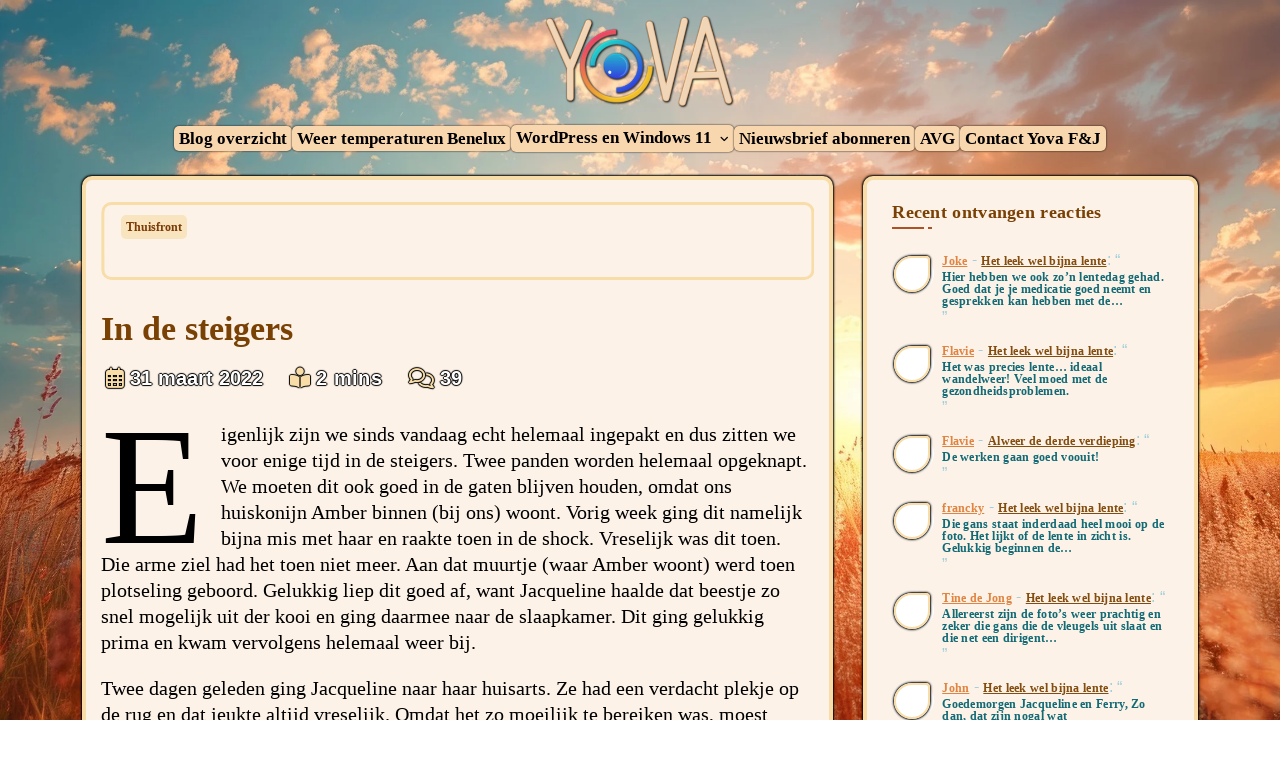

--- FILE ---
content_type: text/html; charset=UTF-8
request_url: https://yova.nl/in-de-steigers/31-03-2022/
body_size: 77905
content:
<!doctype html><html lang="nl-NL"><head><script data-no-optimize="1">var litespeed_docref=sessionStorage.getItem("litespeed_docref");litespeed_docref&&(Object.defineProperty(document,"referrer",{get:function(){return litespeed_docref}}),sessionStorage.removeItem("litespeed_docref"));</script> <meta charset="UTF-8"><meta name="viewport" content="width=device-width, initial-scale=1"><link rel="profile" href="https://gmpg.org/xfn/11"><title>In de steigers &#8211; Yova.nl</title><meta name='robots' content='max-image-preview:large' /><link rel='dns-prefetch' href='//fonts.googleapis.com' /><link rel="alternate" type="application/rss+xml" title="Yova.nl &raquo; feed" href="https://yova.nl/feed/" /><link rel="alternate" type="application/rss+xml" title="Yova.nl &raquo; reacties feed" href="https://yova.nl/comments/feed/" /><link rel="alternate" type="application/rss+xml" title="Yova.nl &raquo; In de steigers reacties feed" href="https://yova.nl/in-de-steigers/31-03-2022/feed/" /><link rel="alternate" title="oEmbed (JSON)" type="application/json+oembed" href="https://yova.nl/wp-json/oembed/1.0/embed?url=https%3A%2F%2Fyova.nl%2Fin-de-steigers%2F31-03-2022%2F" /><link rel="alternate" title="oEmbed (XML)" type="text/xml+oembed" href="https://yova.nl/wp-json/oembed/1.0/embed?url=https%3A%2F%2Fyova.nl%2Fin-de-steigers%2F31-03-2022%2F&#038;format=xml" /><style id='wp-img-auto-sizes-contain-inline-css'>img:is([sizes=auto i],[sizes^="auto," i]){contain-intrinsic-size:3000px 1500px}
/*# sourceURL=wp-img-auto-sizes-contain-inline-css */</style><style id="litespeed-ccss">:root{--wp-block-synced-color:#7a00df;--wp-block-synced-color--rgb:122,0,223;--wp-bound-block-color:var(--wp-block-synced-color);--wp-editor-canvas-background:#ddd;--wp-admin-theme-color:#007cba;--wp-admin-theme-color--rgb:0,124,186;--wp-admin-theme-color-darker-10:#006ba1;--wp-admin-theme-color-darker-10--rgb:0,107,160.5;--wp-admin-theme-color-darker-20:#005a87;--wp-admin-theme-color-darker-20--rgb:0,90,135;--wp-admin-border-width-focus:2px}:root{--wp--preset--font-size--normal:16px;--wp--preset--font-size--huge:42px}.screen-reader-text{border:0;clip-path:inset(50%);height:1px;margin:-1px;overflow:hidden;padding:0;position:absolute;width:1px;word-wrap:normal!important}:where(figure){margin:0 0 1em}:root{--wp--preset--aspect-ratio--square:1;--wp--preset--aspect-ratio--4-3:4/3;--wp--preset--aspect-ratio--3-4:3/4;--wp--preset--aspect-ratio--3-2:3/2;--wp--preset--aspect-ratio--2-3:2/3;--wp--preset--aspect-ratio--16-9:16/9;--wp--preset--aspect-ratio--9-16:9/16;--wp--preset--color--black:#000000;--wp--preset--color--cyan-bluish-gray:#abb8c3;--wp--preset--color--white:#ffffff;--wp--preset--color--pale-pink:#f78da7;--wp--preset--color--vivid-red:#cf2e2e;--wp--preset--color--luminous-vivid-orange:#ff6900;--wp--preset--color--luminous-vivid-amber:#fcb900;--wp--preset--color--light-green-cyan:#7bdcb5;--wp--preset--color--vivid-green-cyan:#00d084;--wp--preset--color--pale-cyan-blue:#8ed1fc;--wp--preset--color--vivid-cyan-blue:#0693e3;--wp--preset--color--vivid-purple:#9b51e0;--wp--preset--color--kb-palette-1:#888888;--wp--preset--color--kb-palette-2:#888888;--wp--preset--gradient--vivid-cyan-blue-to-vivid-purple:linear-gradient(135deg,rgb(6,147,227) 0%,rgb(155,81,224) 100%);--wp--preset--gradient--light-green-cyan-to-vivid-green-cyan:linear-gradient(135deg,rgb(122,220,180) 0%,rgb(0,208,130) 100%);--wp--preset--gradient--luminous-vivid-amber-to-luminous-vivid-orange:linear-gradient(135deg,rgb(252,185,0) 0%,rgb(255,105,0) 100%);--wp--preset--gradient--luminous-vivid-orange-to-vivid-red:linear-gradient(135deg,rgb(255,105,0) 0%,rgb(207,46,46) 100%);--wp--preset--gradient--very-light-gray-to-cyan-bluish-gray:linear-gradient(135deg,rgb(238,238,238) 0%,rgb(169,184,195) 100%);--wp--preset--gradient--cool-to-warm-spectrum:linear-gradient(135deg,rgb(74,234,220) 0%,rgb(151,120,209) 20%,rgb(207,42,186) 40%,rgb(238,44,130) 60%,rgb(251,105,98) 80%,rgb(254,248,76) 100%);--wp--preset--gradient--blush-light-purple:linear-gradient(135deg,rgb(255,206,236) 0%,rgb(152,150,240) 100%);--wp--preset--gradient--blush-bordeaux:linear-gradient(135deg,rgb(254,205,165) 0%,rgb(254,45,45) 50%,rgb(107,0,62) 100%);--wp--preset--gradient--luminous-dusk:linear-gradient(135deg,rgb(255,203,112) 0%,rgb(199,81,192) 50%,rgb(65,88,208) 100%);--wp--preset--gradient--pale-ocean:linear-gradient(135deg,rgb(255,245,203) 0%,rgb(182,227,212) 50%,rgb(51,167,181) 100%);--wp--preset--gradient--electric-grass:linear-gradient(135deg,rgb(202,248,128) 0%,rgb(113,206,126) 100%);--wp--preset--gradient--midnight:linear-gradient(135deg,rgb(2,3,129) 0%,rgb(40,116,252) 100%);--wp--preset--font-size--small:13px;--wp--preset--font-size--medium:20px;--wp--preset--font-size--large:36px;--wp--preset--font-size--x-large:42px;--wp--preset--spacing--20:0.44rem;--wp--preset--spacing--30:0.67rem;--wp--preset--spacing--40:1rem;--wp--preset--spacing--50:1.5rem;--wp--preset--spacing--60:2.25rem;--wp--preset--spacing--70:3.38rem;--wp--preset--spacing--80:5.06rem;--wp--preset--shadow--natural:6px 6px 9px rgba(0, 0, 0, 0.2);--wp--preset--shadow--deep:12px 12px 50px rgba(0, 0, 0, 0.4);--wp--preset--shadow--sharp:6px 6px 0px rgba(0, 0, 0, 0.2);--wp--preset--shadow--outlined:6px 6px 0px -3px rgb(255, 255, 255), 6px 6px rgb(0, 0, 0);--wp--preset--shadow--crisp:6px 6px 0px rgb(0, 0, 0)}:root{--wp-admin-theme-color:#3858e9;--wp-admin-theme-color--rgb:56,88,233;--wp-admin-theme-color-darker-10:#2145e6;--wp-admin-theme-color-darker-10--rgb:33.0384615385,68.7307692308,230.4615384615;--wp-admin-theme-color-darker-20:#183ad6;--wp-admin-theme-color-darker-20--rgb:23.6923076923,58.1538461538,214.3076923077;--wp-admin-border-width-focus:2px}:root{--wp-block-synced-color:#7a00df;--wp-block-synced-color--rgb:122,0,223;--wp-bound-block-color:var(--wp-block-synced-color);--wp-editor-canvas-background:#ddd;--wp-admin-theme-color:#007cba;--wp-admin-theme-color--rgb:0,124,186;--wp-admin-theme-color-darker-10:#006ba1;--wp-admin-theme-color-darker-10--rgb:0,107,160.5;--wp-admin-theme-color-darker-20:#005a87;--wp-admin-theme-color-darker-20--rgb:0,90,135;--wp-admin-border-width-focus:2px}:root{--wp-block-synced-color:#7a00df;--wp-block-synced-color--rgb:122,0,223;--wp-bound-block-color:var(--wp-block-synced-color);--wp-editor-canvas-background:#ddd;--wp-admin-theme-color:#007cba;--wp-admin-theme-color--rgb:0,124,186;--wp-admin-theme-color-darker-10:#006ba1;--wp-admin-theme-color-darker-10--rgb:0,107,160.5;--wp-admin-theme-color-darker-20:#005a87;--wp-admin-theme-color-darker-20--rgb:0,90,135;--wp-admin-border-width-focus:2px}:root{--wp-block-synced-color:#7a00df;--wp-block-synced-color--rgb:122,0,223;--wp-bound-block-color:var(--wp-block-synced-color);--wp-editor-canvas-background:#ddd;--wp-admin-theme-color:#007cba;--wp-admin-theme-color--rgb:0,124,186;--wp-admin-theme-color-darker-10:#006ba1;--wp-admin-theme-color-darker-10--rgb:0,107,160.5;--wp-admin-theme-color-darker-20:#005a87;--wp-admin-theme-color-darker-20--rgb:0,90,135;--wp-admin-border-width-focus:2px}:root{--wp-block-synced-color:#7a00df;--wp-block-synced-color--rgb:122,0,223;--wp-bound-block-color:var(--wp-block-synced-color);--wp-editor-canvas-background:#ddd;--wp-admin-theme-color:#007cba;--wp-admin-theme-color--rgb:0,124,186;--wp-admin-theme-color-darker-10:#006ba1;--wp-admin-theme-color-darker-10--rgb:0,107,160.5;--wp-admin-theme-color-darker-20:#005a87;--wp-admin-theme-color-darker-20--rgb:0,90,135;--wp-admin-border-width-focus:2px}.comment-avatar{background:#fff;border-radius:50%;border-style:solid;border-width:var(--wp-admin-border-width-focus);box-sizing:border-box;margin-left:-12px;padding:var(--wp-admin-border-width-focus);width:24px}.comment-avatar:first-child{margin-left:0}.recent-comments-list{list-style-type:none;padding-left:0;margin-left:0}.recent-comments-list>li{margin-bottom:.7em;display:block}.recent-comments-list.with-avatars .comment-wrap{position:relative}.recent-comments-list.with-avatars .comment-avatar{position:absolute;left:0;top:4px}.recent-comments-list.with-avatars,.recent-comments-list.with-avatars .recent-comment{list-style:none;padding-left:0;margin-left:0}.recent-comment::before{position:relative;vertical-align:top;display:inline-block}.recent-comment .comment-wrap{display:inline-block}.recent-comments-list.with-avatars .recent-comment::before{content:""!important;text-indent:0;padding:0;margin:0}.dashicons{font-family:dashicons;display:inline-block;line-height:1;font-weight:400;font-style:normal;text-decoration:inherit;text-transform:none;text-rendering:auto;-webkit-font-smoothing:antialiased;-moz-osx-font-smoothing:grayscale;width:20px;height:20px;font-size:20px;vertical-align:top;text-align:center}.dashicons-admin-home:before{content:""}.dashicons-admin-settings:before{content:""}.dashicons-cloud:before{content:""}.dashicons-email-alt:before{content:""}.dashicons-welcome-widgets-menus:before{content:""}.dashicons-wordpress-alt:before{content:""}.fab,.far,.fas{-moz-osx-font-smoothing:grayscale;-webkit-font-smoothing:antialiased;display:inline-block;font-style:normal;font-variant:normal;text-rendering:auto;line-height:1}.fa-chalkboard-teacher:before{content:""}.fa-comments:before{content:""}.fa-windows:before{content:""}.fab{font-family:"Font Awesome 5 Brands"}.fab,.far{font-weight:400}.far,.fas{font-family:"Font Awesome 5 Free"}.fas{font-weight:900}.emicons.menu-icon{vertical-align:middle}.menu-item>a .emicons.menu-icon{margin-right:7px}.menu-item a{display:inline-table}.td-top-btn,.td-down-btn{display:none}.td-top-btn,.td-down-btn{position:fixed;padding:8px;border-radius:10%;z-index:9999}.td-down-btn{bottom:20px}.td-position-right{right:20px}button#td-scroll-to-top,button#td-scroll-to-down{border-radius:3px}html{line-height:1.15;-webkit-text-size-adjust:100%}body{margin:0}main{display:block}a{background-color:#fff0}img{border-style:none}button,input,textarea{font-family:inherit;font-size:100%;line-height:1.15;margin:0}button,input{overflow:visible}button{text-transform:none}button{-webkit-appearance:button}button::-moz-focus-inner{border-style:none;padding:0}button:-moz-focusring{outline:1px dotted ButtonText}textarea{overflow:auto}::-webkit-file-upload-button{-webkit-appearance:button;font:inherit}template{display:none}*,*::before,*::after{box-sizing:inherit}html{box-sizing:border-box}body,button,input,textarea{color:#404040;font-family:-apple-system,BlinkMacSystemFont,"Segoe UI",Roboto,Oxygen-Sans,Ubuntu,Cantarell,"Helvetica Neue",sans-serif;font-size:1rem;line-height:1.5}h2{clear:both}p{margin-bottom:1.5em}i{font-style:italic}body{background:#fff}ul{margin:0 0 1.5em 1.5em}ul{list-style:disc}li>ul{margin-bottom:0;margin-left:1.5em}img{height:auto;max-width:100%}figure{margin:1em 0}a{color:#4169e1}a:visited{color:purple}button{border:1px solid;border-color:#ccc #ccc #bbb;border-radius:3px;background:#e6e6e6;color:rgb(0 0 0/.8);line-height:1;padding:.6em 1em .4em}input[type="email"],textarea{color:#666;border:1px solid #ccc;border-radius:3px;padding:3px}textarea{width:100%}.main-navigation{display:block;width:100%}.main-navigation ul{display:none;list-style:none;margin:0;padding-left:0}.main-navigation ul ul{box-shadow:0 3px 3px rgb(0 0 0/.2);float:left;position:absolute;top:100%;left:-999em;z-index:99999}.main-navigation ul ul a{width:200px}.main-navigation li{position:relative}.main-navigation a{display:block;text-decoration:none}.menu-toggle{display:block}@media screen and (min-width:48.5em){.menu-toggle{display:none}.main-navigation ul{display:flex;flex-wrap:wrap}}.post{margin:0 0 1.5em}.updated:not(.published){display:none}.entry-content{margin:1.5em 0 0}.widget{margin:0 0 1.5em}.custom-logo-link{display:inline-block}.screen-reader-text{border:0;clip:rect(1px,1px,1px,1px);clip-path:inset(50%);height:1px;margin:-1px;overflow:hidden;padding:0;position:absolute!important;width:1px;word-wrap:normal!important}body{--blogmatic-global-preset-color-1:#40E0D0;--blogmatic-global-preset-color-2:#F4C430;--blogmatic-global-preset-color-3:#FF00FF;--blogmatic-global-preset-color-4:#007BA7;--blogmatic-global-preset-color-5:#873b4a;--blogmatic-global-preset-color-6:#7FFF00}body{--blogmatic-global-preset-gradient-1:linear-gradient(135deg, #000000, #FFFF00);--blogmatic-global-preset-gradient-2:linear-gradient(135deg, #191970, #FFD700);--blogmatic-global-preset-gradient-3:linear-gradient(135deg, #4B0082, #FFA500);--blogmatic-global-preset-gradient-4:linear-gradient(135deg, #FF8C00, #483D8B);--blogmatic-global-preset-gradient-5:linear-gradient(135deg, #006400, #8B4513);--blogmatic-global-preset-gradient-6:linear-gradient(135deg, #DC143C, #FFD700)}.blogmatic_font_typography{--blogmatic-global-preset-typography-1-font-family:DM Sans;--blogmatic-global-preset-typography-1-font-weight:500;--blogmatic-global-preset-typography-1-font-style:normal;--blogmatic-global-preset-typography-1-font-texttransform:unset;--blogmatic-global-preset-typography-1-font-textdecoration:none;--blogmatic-global-preset-typography-1-font-size:16px;--blogmatic-global-preset-typography-1-font-size-tab:16px;--blogmatic-global-preset-typography-1-font-size-mobile:16px;--blogmatic-global-preset-typography-1-font-lineheight:20px;--blogmatic-global-preset-typography-1-font-lineheight-tab:20px;--blogmatic-global-preset-typography-1-font-lineheight-mobile:20px;--blogmatic-global-preset-typography-1-font-letterspacing:0px;--blogmatic-global-preset-typography-1-font-letterspacing-tab:0px;--blogmatic-global-preset-typography-1-font-letterspacing-mobile:0px}.blogmatic_font_typography{--blogmatic-global-preset-typography-2-font-family:Outfit;--blogmatic-global-preset-typography-2-font-weight:500;--blogmatic-global-preset-typography-2-font-style:normal;--blogmatic-global-preset-typography-2-font-texttransform:uppercase;--blogmatic-global-preset-typography-2-font-textdecoration:none;--blogmatic-global-preset-typography-2-font-size:13px;--blogmatic-global-preset-typography-2-font-size-tab:13px;--blogmatic-global-preset-typography-2-font-size-mobile:13px;--blogmatic-global-preset-typography-2-font-lineheight:23px;--blogmatic-global-preset-typography-2-font-lineheight-tab:23px;--blogmatic-global-preset-typography-2-font-lineheight-mobile:23px;--blogmatic-global-preset-typography-2-font-letterspacing:0px;--blogmatic-global-preset-typography-2-font-letterspacing-tab:0px;--blogmatic-global-preset-typography-2-font-letterspacing-mobile:0px}.blogmatic_font_typography{--blogmatic-global-preset-typography-3-font-family:Poppins;--blogmatic-global-preset-typography-3-font-weight:400;--blogmatic-global-preset-typography-3-font-style:normal;--blogmatic-global-preset-typography-3-font-texttransform:unset;--blogmatic-global-preset-typography-3-font-textdecoration:none;--blogmatic-global-preset-typography-3-font-size:14px;--blogmatic-global-preset-typography-3-font-size-tab:14px;--blogmatic-global-preset-typography-3-font-size-mobile:14px;--blogmatic-global-preset-typography-3-font-lineheight:25px;--blogmatic-global-preset-typography-3-font-lineheight-tab:25px;--blogmatic-global-preset-typography-3-font-lineheight-mobile:25px;--blogmatic-global-preset-typography-3-font-letterspacing:0px;--blogmatic-global-preset-typography-3-font-letterspacing-tab:0px;--blogmatic-global-preset-typography-3-font-letterspacing-mobile:0px}body .site-branding img{width:190px}@media (max-width:940px){body .site-branding img{width:160px}}@media (max-width:610px){body .site-branding img{width:160px}}body .site-header .row-one{padding:55px 50px 55px 50px}@media (max-width:940px){body .site-header .row-one{padding:35px 50px 35px 50px}}@media (max-width:610px){body .site-header .row-one{padding:35px 50px 35px 50px}}body .site-header .row-two{padding:15px 50px 15px 50px}@media (max-width:940px){body .site-header .row-two{padding:15px 50px 15px 50px}}@media (max-width:610px){body .site-header .row-two{padding:15px 50px 15px 50px}}body .widget{border-radius:10px}body.single-post #blogmatic-main-wrap .blogmatic-container .row #primary .blogmatic-inner-content-wrap article>div,body.single-post #primary article .post-card .bmm-author-thumb-wrap{border-radius:10px}body{--blogmatic-global-preset-theme-color:#ab5326}body{--blogmatic-global-preset-gradient-theme-color:linear-gradient(103deg,rgb(227,119,7) 0%,rgb(224,190,81) 100%)}body{--blogmatic-menu-color:#fff}body{--blogmatic-menu-color-hover:#fff}body{--blogmatic-footer-menu-color:#fff}body{--blogmatic-footer-menu-color-hover:#fff}body{--blogmatic-mobile-canvas-icon-color:var( --blogmatic-global-preset-theme-color )}body{--blogmatic-mobile-canvas-icon-color-hover:var( --blogmatic-global-preset-theme-color )}body{--blogmatic-header-social-color:#000}body{--blogmatic-header-social-color-hover:var( --blogmatic-global-preset-theme-color )}body{--blogmatic-footer-social-color:#000}body{--blogmatic-footer-social-color-hover:var( --blogmatic-global-preset-theme-color )}body{--blogmatic-menu-color-submenu:#000}body{--blogmatic-menu-color-submenu-hover:var( --blogmatic-global-preset-theme-color )}body{--blogmatic-theme-mode-color:#000}body{--blogmatic-theme-mode-color-hover:#2f2e2e}body{--blogmatic-theme-darkmode-color:#fff}body{--blogmatic-theme-darkmode-color-hover:#fff}body{--blogmatic-search-icon-color:#171717}body{--blogmatic-search-icon-color-hover:var( --blogmatic-global-preset-theme-color )}body{--blogmatic-canvas-icon-color:var( --blogmatic-global-preset-theme-color )}body{--blogmatic-canvas-icon-color-hover:var( --blogmatic-global-preset-color-2 )}body{--blogmatic-date-color:#000}body{--blogmatic-time-color:#000}body{--blogmatic-custom-button-bk-color:#000}body{--blogmatic-custom-button-bk-color-hover:var( --blogmatic-global-preset-theme-color )}body .post-categories .cat-item.cat-301 a{color:#fff}body .post-categories .cat-item.cat-301 a{background:var(--blogmatic-global-preset-theme-color)}.blogmatic_font_typography{--blogmatic-site-title-family:DM Sans;--blogmatic-site-title-weight:700;--blogmatic-site-title-style:normal;--blogmatic-site-title-texttransform:unset;--blogmatic-site-title-textdecoration:none;--blogmatic-site-title-size:40px;--blogmatic-site-title-size-tab:35px;--blogmatic-site-title-size-mobile:35px;--blogmatic-site-title-lineheight:45px;--blogmatic-site-title-lineheight-tab:42px;--blogmatic-site-title-lineheight-mobile:40px;--blogmatic-site-title-letterspacing:0px;--blogmatic-site-title-letterspacing-tab:0px;--blogmatic-site-title-letterspacing-mobile:0px}.blogmatic_font_typography{--blogmatic-site-description-family:Poppins;--blogmatic-site-description-weight:400;--blogmatic-site-description-style:normal;--blogmatic-site-description-texttransform:unset;--blogmatic-site-description-textdecoration:none;--blogmatic-site-description-size:14px;--blogmatic-site-description-size-tab:14px;--blogmatic-site-description-size-mobile:14px;--blogmatic-site-description-lineheight:22px;--blogmatic-site-description-lineheight-tab:22px;--blogmatic-site-description-lineheight-mobile:22px;--blogmatic-site-description-letterspacing:0px;--blogmatic-site-description-letterspacing-tab:0px;--blogmatic-site-description-letterspacing-mobile:0px}.blogmatic_font_typography{--blogmatic-menu-family:Outfit;--blogmatic-menu-weight:500;--blogmatic-menu-style:normal;--blogmatic-menu-texttransform:uppercase;--blogmatic-menu-textdecoration:none;--blogmatic-menu-size:13px;--blogmatic-menu-size-tab:13px;--blogmatic-menu-size-mobile:13px;--blogmatic-menu-lineheight:23px;--blogmatic-menu-lineheight-tab:23px;--blogmatic-menu-lineheight-mobile:23px;--blogmatic-menu-letterspacing:0px;--blogmatic-menu-letterspacing-tab:0px;--blogmatic-menu-letterspacing-mobile:0px}.blogmatic_font_typography{--blogmatic-footer-menu-family:Outfit;--blogmatic-footer-menu-weight:500;--blogmatic-footer-menu-style:normal;--blogmatic-footer-menu-texttransform:uppercase;--blogmatic-footer-menu-textdecoration:none;--blogmatic-footer-menu-size:13px;--blogmatic-footer-menu-size-tab:13px;--blogmatic-footer-menu-size-mobile:13px;--blogmatic-footer-menu-lineheight:23px;--blogmatic-footer-menu-lineheight-tab:23px;--blogmatic-footer-menu-lineheight-mobile:23px;--blogmatic-footer-menu-letterspacing:0px;--blogmatic-footer-menu-letterspacing-tab:0px;--blogmatic-footer-menu-letterspacing-mobile:0px}.blogmatic_font_typography{--blogmatic-date-time-family:Poppins;--blogmatic-date-time-weight:400;--blogmatic-date-time-style:normal;--blogmatic-date-time-texttransform:unset;--blogmatic-date-time-textdecoration:none;--blogmatic-date-time-size:16px;--blogmatic-date-time-size-tab:16px;--blogmatic-date-time-size-mobile:16px;--blogmatic-date-time-lineheight:36px;--blogmatic-date-time-lineheight-tab:36px;--blogmatic-date-time-lineheight-mobile:36px;--blogmatic-date-time-letterspacing:0px;--blogmatic-date-time-letterspacing-tab:0px;--blogmatic-date-time-letterspacing-mobile:0px}.blogmatic_font_typography{--blogmatic-submenu-family:Outfit;--blogmatic-submenu-weight:400;--blogmatic-submenu-style:normal;--blogmatic-submenu-texttransform:unset;--blogmatic-submenu-textdecoration:none;--blogmatic-submenu-size:14px;--blogmatic-submenu-size-tab:14px;--blogmatic-submenu-size-mobile:14px;--blogmatic-submenu-lineheight:20px;--blogmatic-submenu-lineheight-tab:20px;--blogmatic-submenu-lineheight-mobile:20px;--blogmatic-submenu-letterspacing:0px;--blogmatic-submenu-letterspacing-tab:0px;--blogmatic-submenu-letterspacing-mobile:0px}.blogmatic_font_typography{--blogmatic-custom-button-family:DM Sans;--blogmatic-custom-button-weight:500;--blogmatic-custom-button-style:normal;--blogmatic-custom-button-texttransform:unset;--blogmatic-custom-button-textdecoration:none;--blogmatic-custom-button-size:14px;--blogmatic-custom-button-size-tab:14px;--blogmatic-custom-button-size-mobile:14px;--blogmatic-custom-button-lineheight:20px;--blogmatic-custom-button-lineheight-tab:20px;--blogmatic-custom-button-lineheight-mobile:20px;--blogmatic-custom-button-letterspacing:0px;--blogmatic-custom-button-letterspacing-tab:0px;--blogmatic-custom-button-letterspacing-mobile:0px}.blogmatic_font_typography{--blogmatic-post-title-font-family:DM Sans;--blogmatic-post-title-font-weight:600;--blogmatic-post-title-font-style:normal;--blogmatic-post-title-font-texttransform:Unset;--blogmatic-post-title-font-textdecoration:none;--blogmatic-post-title-font-size:20px;--blogmatic-post-title-font-size-tab:20px;--blogmatic-post-title-font-size-mobile:20px;--blogmatic-post-title-font-lineheight:28px;--blogmatic-post-title-font-lineheight-tab:28px;--blogmatic-post-title-font-lineheight-mobile:35px;--blogmatic-post-title-font-letterspacing:0px;--blogmatic-post-title-font-letterspacing-tab:0px;--blogmatic-post-title-font-letterspacing-mobile:0px}.blogmatic_font_typography{--blogmatic-post-content-font-family:Poppins;--blogmatic-post-content-font-weight:400;--blogmatic-post-content-font-style:normal;--blogmatic-post-content-font-texttransform:unset;--blogmatic-post-content-font-textdecoration:none;--blogmatic-post-content-font-size:14px;--blogmatic-post-content-font-size-tab:14px;--blogmatic-post-content-font-size-mobile:14px;--blogmatic-post-content-font-lineheight:25px;--blogmatic-post-content-font-lineheight-tab:25px;--blogmatic-post-content-font-lineheight-mobile:25px;--blogmatic-post-content-font-letterspacing:0px;--blogmatic-post-content-font-letterspacing-tab:0px;--blogmatic-post-content-font-letterspacing-mobile:0px}.blogmatic_font_typography{--blogmatic-date-font-family:Poppins;--blogmatic-date-font-weight:400;--blogmatic-date-font-style:normal;--blogmatic-date-font-texttransform:unset;--blogmatic-date-font-textdecoration:none;--blogmatic-date-font-size:12px;--blogmatic-date-font-size-tab:12px;--blogmatic-date-font-size-mobile:12px;--blogmatic-date-font-lineheight:18px;--blogmatic-date-font-lineheight-tab:18px;--blogmatic-date-font-lineheight-mobile:18px;--blogmatic-date-font-letterspacing:0px;--blogmatic-date-font-letterspacing-tab:0px;--blogmatic-date-font-letterspacing-mobile:0px}.blogmatic_font_typography{--blogmatic-readtime-font-family:Poppins;--blogmatic-readtime-font-weight:400;--blogmatic-readtime-font-style:normal;--blogmatic-readtime-font-texttransform:unset;--blogmatic-readtime-font-textdecoration:none;--blogmatic-readtime-font-size:13px;--blogmatic-readtime-font-size-tab:13px;--blogmatic-readtime-font-size-mobile:13px;--blogmatic-readtime-font-lineheight:18px;--blogmatic-readtime-font-lineheight-tab:18px;--blogmatic-readtime-font-lineheight-mobile:18px;--blogmatic-readtime-font-letterspacing:0px;--blogmatic-readtime-font-letterspacing-tab:0px;--blogmatic-readtime-font-letterspacing-mobile:0px}.blogmatic_font_typography{--blogmatic-comment-font-family:Poppins;--blogmatic-comment-font-weight:400;--blogmatic-comment-font-style:normal;--blogmatic-comment-font-texttransform:unset;--blogmatic-comment-font-textdecoration:none;--blogmatic-comment-font-size:13px;--blogmatic-comment-font-size-tab:13px;--blogmatic-comment-font-size-mobile:13px;--blogmatic-comment-font-lineheight:20px;--blogmatic-comment-font-lineheight-tab:20px;--blogmatic-comment-font-lineheight-mobile:20px;--blogmatic-comment-font-letterspacing:0px;--blogmatic-comment-font-letterspacing-tab:0px;--blogmatic-comment-font-letterspacing-mobile:0px}.blogmatic_font_typography{--blogmatic-category-collection-font-family:Poppins;--blogmatic-category-collection-font-weight:600;--blogmatic-category-collection-font-style:normal;--blogmatic-category-collection-font-texttransform:Uppercase;--blogmatic-category-collection-font-textdecoration:none;--blogmatic-category-collection-font-size:15px;--blogmatic-category-collection-font-size-tab:15px;--blogmatic-category-collection-font-size-mobile:15px;--blogmatic-category-collection-font-lineheight:19px;--blogmatic-category-collection-font-lineheight-tab:19px;--blogmatic-category-collection-font-lineheight-mobile:19px;--blogmatic-category-collection-font-letterspacing:0px;--blogmatic-category-collection-font-letterspacing-tab:0px;--blogmatic-category-collection-font-letterspacing-mobile:0px}.blogmatic_font_typography{--blogmatic-category-font-family:Poppins;--blogmatic-category-font-weight:400;--blogmatic-category-font-style:normal;--blogmatic-category-font-texttransform:unset;--blogmatic-category-font-textdecoration:none;--blogmatic-category-font-size:15px;--blogmatic-category-font-size-tab:15px;--blogmatic-category-font-size-mobile:15px;--blogmatic-category-font-lineheight:24px;--blogmatic-category-font-lineheight-tab:24px;--blogmatic-category-font-lineheight-mobile:22px;--blogmatic-category-font-letterspacing:0px;--blogmatic-category-font-letterspacing-tab:0px;--blogmatic-category-font-letterspacing-mobile:0px}.blogmatic_font_typography{--blogmatic-widget-block-font-family:DM Sans;--blogmatic-widget-block-font-weight:700;--blogmatic-widget-block-font-style:normal;--blogmatic-widget-block-font-texttransform:Uppercase;--blogmatic-widget-block-font-textdecoration:none;--blogmatic-widget-block-font-size:16px;--blogmatic-widget-block-font-size-tab:16px;--blogmatic-widget-block-font-size-mobile:16px;--blogmatic-widget-block-font-lineheight:34px;--blogmatic-widget-block-font-lineheight-tab:34px;--blogmatic-widget-block-font-lineheight-mobile:34px;--blogmatic-widget-block-font-letterspacing:0px;--blogmatic-widget-block-font-letterspacing-tab:0px;--blogmatic-widget-block-font-letterspacing-mobile:0px}.blogmatic_font_typography{--blogmatic-widget-title-font-family:DM Sans;--blogmatic-widget-title-font-weight:500;--blogmatic-widget-title-font-style:normal;--blogmatic-widget-title-font-texttransform:unset;--blogmatic-widget-title-font-textdecoration:none;--blogmatic-widget-title-font-size:14px;--blogmatic-widget-title-font-size-tab:14px;--blogmatic-widget-title-font-size-mobile:14px;--blogmatic-widget-title-font-lineheight:23px;--blogmatic-widget-title-font-lineheight-tab:23px;--blogmatic-widget-title-font-lineheight-mobile:23px;--blogmatic-widget-title-font-letterspacing:0px;--blogmatic-widget-title-font-letterspacing-tab:0px;--blogmatic-widget-title-font-letterspacing-mobile:0px}.blogmatic_font_typography{--blogmatic-widget-date-font-family:Poppins;--blogmatic-widget-date-font-weight:400;--blogmatic-widget-date-font-style:normal;--blogmatic-widget-date-font-texttransform:unset;--blogmatic-widget-date-font-textdecoration:none;--blogmatic-widget-date-font-size:14px;--blogmatic-widget-date-font-size-tab:14px;--blogmatic-widget-date-font-size-mobile:14px;--blogmatic-widget-date-font-lineheight:20px;--blogmatic-widget-date-font-lineheight-tab:20px;--blogmatic-widget-date-font-lineheight-mobile:20px;--blogmatic-widget-date-font-letterspacing:0px;--blogmatic-widget-date-font-letterspacing-tab:0px;--blogmatic-widget-date-font-letterspacing-mobile:0px}.blogmatic_font_typography{--blogmatic-widget-category-font-family:Poppins;--blogmatic-widget-category-font-weight:400;--blogmatic-widget-category-font-style:normal;--blogmatic-widget-category-font-texttransform:unset;--blogmatic-widget-category-font-textdecoration:none;--blogmatic-widget-category-font-size:14px;--blogmatic-widget-category-font-size-tab:14px;--blogmatic-widget-category-font-size-mobile:14px;--blogmatic-widget-category-font-lineheight:20px;--blogmatic-widget-category-font-lineheight-tab:20px;--blogmatic-widget-category-font-lineheight-mobile:20px;--blogmatic-widget-category-font-letterspacing:0px;--blogmatic-widget-category-font-letterspacing-tab:0px;--blogmatic-widget-category-font-letterspacing-mobile:0px}.blogmatic_font_typography{--blogmatic-author-font-family:Poppins;--blogmatic-author-font-weight:400;--blogmatic-author-font-style:normal;--blogmatic-author-font-texttransform:Capitalize;--blogmatic-author-font-textdecoration:none;--blogmatic-author-font-size:13px;--blogmatic-author-font-size-tab:13px;--blogmatic-author-font-size-mobile:13px;--blogmatic-author-font-lineheight:18px;--blogmatic-author-font-lineheight-tab:18px;--blogmatic-author-font-lineheight-mobile:18px;--blogmatic-author-font-letterspacing:0px;--blogmatic-author-font-letterspacing-tab:3px;--blogmatic-author-font-letterspacing-mobile:0px}.blogmatic_font_typography{--blogmatic-readmore-font-family:Poppins;--blogmatic-readmore-font-weight:500;--blogmatic-readmore-font-style:normal;--blogmatic-readmore-font-texttransform:unset;--blogmatic-readmore-font-textdecoration:none;--blogmatic-readmore-font-size:14px;--blogmatic-readmore-font-size-tab:14px;--blogmatic-readmore-font-size-mobile:14px;--blogmatic-readmore-font-lineheight:21px;--blogmatic-readmore-font-lineheight-tab:21px;--blogmatic-readmore-font-lineheight-mobile:21px;--blogmatic-readmore-font-letterspacing:0px;--blogmatic-readmore-font-letterspacing-tab:0px;--blogmatic-readmore-font-letterspacing-mobile:0px}.blogmatic_font_typography{--blogmatic-youmaymissed-title-font-family:DM Sans;--blogmatic-youmaymissed-title-font-weight:600;--blogmatic-youmaymissed-title-font-style:normal;--blogmatic-youmaymissed-title-font-texttransform:unset;--blogmatic-youmaymissed-title-font-textdecoration:none;--blogmatic-youmaymissed-title-font-size:20px;--blogmatic-youmaymissed-title-font-size-tab:19px;--blogmatic-youmaymissed-title-font-size-mobile:17px;--blogmatic-youmaymissed-title-font-lineheight:29px;--blogmatic-youmaymissed-title-font-lineheight-tab:29px;--blogmatic-youmaymissed-title-font-lineheight-mobile:29px;--blogmatic-youmaymissed-title-font-letterspacing:0px;--blogmatic-youmaymissed-title-font-letterspacing-tab:0px;--blogmatic-youmaymissed-title-font-letterspacing-mobile:0px}.blogmatic_font_typography{--blogmatic-youmaymissed-block-title-font-family:DM Sans;--blogmatic-youmaymissed-block-title-font-weight:700;--blogmatic-youmaymissed-block-title-font-style:normal;--blogmatic-youmaymissed-block-title-font-texttransform:Uppercase;--blogmatic-youmaymissed-block-title-font-textdecoration:none;--blogmatic-youmaymissed-block-title-font-size:16px;--blogmatic-youmaymissed-block-title-font-size-tab:16px;--blogmatic-youmaymissed-block-title-font-size-mobile:16px;--blogmatic-youmaymissed-block-title-font-lineheight:19px;--blogmatic-youmaymissed-block-title-font-lineheight-tab:19px;--blogmatic-youmaymissed-block-title-font-lineheight-mobile:19px;--blogmatic-youmaymissed-block-title-font-letterspacing:0px;--blogmatic-youmaymissed-block-title-font-letterspacing-tab:0px;--blogmatic-youmaymissed-block-title-font-letterspacing-mobile:0px}.blogmatic_font_typography{--blogmatic-youmaymissed-category-font-family:Poppins;--blogmatic-youmaymissed-category-font-weight:400;--blogmatic-youmaymissed-category-font-style:normal;--blogmatic-youmaymissed-category-font-texttransform:unset;--blogmatic-youmaymissed-category-font-textdecoration:none;--blogmatic-youmaymissed-category-font-size:12px;--blogmatic-youmaymissed-category-font-size-tab:12px;--blogmatic-youmaymissed-category-font-size-mobile:12px;--blogmatic-youmaymissed-category-font-lineheight:24px;--blogmatic-youmaymissed-category-font-lineheight-tab:24px;--blogmatic-youmaymissed-category-font-lineheight-mobile:22px;--blogmatic-youmaymissed-category-font-letterspacing:0px;--blogmatic-youmaymissed-category-font-letterspacing-tab:0px;--blogmatic-youmaymissed-category-font-letterspacing-mobile:0px}.blogmatic_font_typography{--blogmatic-youmaymissed-date-font-family:Poppins;--blogmatic-youmaymissed-date-font-weight:400;--blogmatic-youmaymissed-date-font-style:normal;--blogmatic-youmaymissed-date-font-texttransform:unset;--blogmatic-youmaymissed-date-font-textdecoration:none;--blogmatic-youmaymissed-date-font-size:12px;--blogmatic-youmaymissed-date-font-size-tab:12px;--blogmatic-youmaymissed-date-font-size-mobile:12px;--blogmatic-youmaymissed-date-font-lineheight:18px;--blogmatic-youmaymissed-date-font-lineheight-tab:18px;--blogmatic-youmaymissed-date-font-lineheight-mobile:18px;--blogmatic-youmaymissed-date-font-letterspacing:0px;--blogmatic-youmaymissed-date-font-letterspacing-tab:0px;--blogmatic-youmaymissed-date-font-letterspacing-mobile:0px}.blogmatic_font_typography{--blogmatic-youmaymissed-author-font-family:Poppins;--blogmatic-youmaymissed-author-font-weight:400;--blogmatic-youmaymissed-author-font-style:normal;--blogmatic-youmaymissed-author-font-texttransform:Capitalize;--blogmatic-youmaymissed-author-font-textdecoration:none;--blogmatic-youmaymissed-author-font-size:12px;--blogmatic-youmaymissed-author-font-size-tab:12px;--blogmatic-youmaymissed-author-font-size-mobile:12px;--blogmatic-youmaymissed-author-font-lineheight:18px;--blogmatic-youmaymissed-author-font-lineheight-tab:18px;--blogmatic-youmaymissed-author-font-lineheight-mobile:18px;--blogmatic-youmaymissed-author-font-letterspacing:0px;--blogmatic-youmaymissed-author-font-letterspacing-tab:3px;--blogmatic-youmaymissed-author-font-letterspacing-mobile:0px}.blogmatic_font_typography{--blogmatic-banner-title-font-family:DM Sans;--blogmatic-banner-title-font-weight:600;--blogmatic-banner-title-font-style:normal;--blogmatic-banner-title-font-texttransform:unset;--blogmatic-banner-title-font-textdecoration:none;--blogmatic-banner-title-font-size:22px;--blogmatic-banner-title-font-size-tab:25px;--blogmatic-banner-title-font-size-mobile:19px;--blogmatic-banner-title-font-lineheight:30px;--blogmatic-banner-title-font-lineheight-tab:30px;--blogmatic-banner-title-font-lineheight-mobile:30px;--blogmatic-banner-title-font-letterspacing:0px;--blogmatic-banner-title-font-letterspacing-tab:0px;--blogmatic-banner-title-font-letterspacing-mobile:0px}.blogmatic_font_typography{--blogmatic-banner-excerpt-font-family:Poppins;--blogmatic-banner-excerpt-font-weight:400;--blogmatic-banner-excerpt-font-style:normal;--blogmatic-banner-excerpt-font-texttransform:unset;--blogmatic-banner-excerpt-font-textdecoration:none;--blogmatic-banner-excerpt-font-size:14px;--blogmatic-banner-excerpt-font-size-tab:14px;--blogmatic-banner-excerpt-font-size-mobile:14px;--blogmatic-banner-excerpt-font-lineheight:25px;--blogmatic-banner-excerpt-font-lineheight-tab:25px;--blogmatic-banner-excerpt-font-lineheight-mobile:25px;--blogmatic-banner-excerpt-font-letterspacing:0px;--blogmatic-banner-excerpt-font-letterspacing-tab:0px;--blogmatic-banner-excerpt-font-letterspacing-mobile:0px}body.single-post.blogmatic_font_typography .site-main article .entry-content{font-family:Poppins}body.single-post.blogmatic_font_typography .site-main article .entry-content{font-weight:400;font-style:normal}body.single-post.blogmatic_font_typography .site-main article .entry-content{text-transform:unset}body.single-post.blogmatic_font_typography .site-main article .entry-content{text-decoration:none}body.single-post.blogmatic_font_typography .site-main article .entry-content{font-size:15px}@media (max-width:940px){body.single-post.blogmatic_font_typography .site-main article .entry-content{font-size:15px}}body.single-post.blogmatic_font_typography .site-main article .entry-content{line-height:26px}@media (max-width:940px){body.single-post.blogmatic_font_typography .site-main article .entry-content{line-height:26px}}@media (max-width:610px){body.single-post.blogmatic_font_typography .site-main article .entry-content{line-height:26px}}body.single-post.blogmatic_font_typography .site-main article .entry-content{letter-spacing:0}@media (max-width:940px){body.single-post.blogmatic_font_typography .site-main article .entry-content{letter-spacing:0}}@media (max-width:610px){body.single-post.blogmatic_font_typography .site-main article .entry-content{letter-spacing:0}}body.single-post.blogmatic_font_typography .site-main article .entry-title{font-family:DM Sans}body.single-post.blogmatic_font_typography .site-main article .entry-title{font-weight:700;font-style:normal}body.single-post.blogmatic_font_typography .site-main article .entry-title{text-transform:unset}body.single-post.blogmatic_font_typography .site-main article .entry-title{text-decoration:none}body.single-post.blogmatic_font_typography .site-main article .entry-title{font-size:34px}@media (max-width:940px){body.single-post.blogmatic_font_typography .site-main article .entry-title{font-size:27px}}body.single-post.blogmatic_font_typography .site-main article .entry-title{line-height:44px}@media (max-width:940px){body.single-post.blogmatic_font_typography .site-main article .entry-title{line-height:38px}}@media (max-width:610px){body.single-post.blogmatic_font_typography .site-main article .entry-title{line-height:38px}}body.single-post.blogmatic_font_typography .site-main article .entry-title{letter-spacing:0}@media (max-width:940px){body.single-post.blogmatic_font_typography .site-main article .entry-title{letter-spacing:0}}@media (max-width:610px){body.single-post.blogmatic_font_typography .site-main article .entry-title{letter-spacing:0}}body.single-post.blogmatic_font_typography .post-meta-wrap .post-date{font-family:Poppins}body.single-post.blogmatic_font_typography .post-meta-wrap .post-date{font-weight:400;font-style:normal}body.single-post.blogmatic_font_typography .post-meta-wrap .post-date{text-transform:unset}body.single-post.blogmatic_font_typography .post-meta-wrap .post-date{text-decoration:none}body.single-post.blogmatic_font_typography .post-meta-wrap .post-date{font-size:13px}@media (max-width:940px){body.single-post.blogmatic_font_typography .post-meta-wrap .post-date{font-size:13px}}body.single-post.blogmatic_font_typography .post-meta-wrap .post-date{line-height:18px}@media (max-width:940px){body.single-post.blogmatic_font_typography .post-meta-wrap .post-date{line-height:18px}}@media (max-width:610px){body.single-post.blogmatic_font_typography .post-meta-wrap .post-date{line-height:18px}}body.single-post.blogmatic_font_typography .post-meta-wrap .post-date{letter-spacing:0}@media (max-width:940px){body.single-post.blogmatic_font_typography .post-meta-wrap .post-date{letter-spacing:0}}@media (max-width:610px){body.single-post.blogmatic_font_typography .post-meta-wrap .post-date{letter-spacing:0}}body.single-post.blogmatic_font_typography #primary .blogmatic-inner-content-wrap .post-meta .post-read-time{font-family:Poppins}body.single-post.blogmatic_font_typography #primary .blogmatic-inner-content-wrap .post-meta .post-read-time{font-weight:400;font-style:normal}body.single-post.blogmatic_font_typography #primary .blogmatic-inner-content-wrap .post-meta .post-read-time{text-transform:unset}body.single-post.blogmatic_font_typography #primary .blogmatic-inner-content-wrap .post-meta .post-read-time{text-decoration:none}body.single-post.blogmatic_font_typography #primary .blogmatic-inner-content-wrap .post-meta .post-read-time{font-size:13px}@media (max-width:940px){body.single-post.blogmatic_font_typography #primary .blogmatic-inner-content-wrap .post-meta .post-read-time{font-size:13px}}body.single-post.blogmatic_font_typography #primary .blogmatic-inner-content-wrap .post-meta .post-read-time{line-height:18px}@media (max-width:940px){body.single-post.blogmatic_font_typography #primary .blogmatic-inner-content-wrap .post-meta .post-read-time{line-height:18px}}@media (max-width:610px){body.single-post.blogmatic_font_typography #primary .blogmatic-inner-content-wrap .post-meta .post-read-time{line-height:18px}}body.single-post.blogmatic_font_typography #primary .blogmatic-inner-content-wrap .post-meta .post-read-time{letter-spacing:0}@media (max-width:940px){body.single-post.blogmatic_font_typography #primary .blogmatic-inner-content-wrap .post-meta .post-read-time{letter-spacing:0}}@media (max-width:610px){body.single-post.blogmatic_font_typography #primary .blogmatic-inner-content-wrap .post-meta .post-read-time{letter-spacing:0}}body.single-post.blogmatic_font_typography #primary article .post-categories .cat-item a{font-family:Poppins}body.single-post.blogmatic_font_typography #primary article .post-categories .cat-item a{font-weight:400;font-style:normal}body.single-post.blogmatic_font_typography #primary article .post-categories .cat-item a{text-transform:unset}body.single-post.blogmatic_font_typography #primary article .post-categories .cat-item a{text-decoration:none}body.single-post.blogmatic_font_typography #primary article .post-categories .cat-item a{font-size:12px}@media (max-width:940px){body.single-post.blogmatic_font_typography #primary article .post-categories .cat-item a{font-size:12px}}body.single-post.blogmatic_font_typography #primary article .post-categories .cat-item a{line-height:24px}@media (max-width:940px){body.single-post.blogmatic_font_typography #primary article .post-categories .cat-item a{line-height:24px}}@media (max-width:610px){body.single-post.blogmatic_font_typography #primary article .post-categories .cat-item a{line-height:22px}}body.single-post.blogmatic_font_typography #primary article .post-categories .cat-item a{letter-spacing:0}@media (max-width:940px){body.single-post.blogmatic_font_typography #primary article .post-categories .cat-item a{letter-spacing:0}}@media (max-width:610px){body.single-post.blogmatic_font_typography #primary article .post-categories .cat-item a{letter-spacing:0}}body article h2{font-family:DM Sans}body article h2{font-weight:700;font-style:normal}body article h2{text-transform:unset}body article h2{text-decoration:none}body article h2{font-size:28px}@media (max-width:940px){body article h2{font-size:28px}}body article h2{line-height:35px}@media (max-width:940px){body article h2{line-height:35px}}@media (max-width:610px){body article h2{line-height:35px}}body article h2{letter-spacing:0}@media (max-width:940px){body article h2{letter-spacing:0}}@media (max-width:610px){body article h2{letter-spacing:0}}body:before{background:#f8f8f8}body.blogmatic-light-mode .site-header{background:#fff0}body.blogmatic-light-mode .site-header .row-one{background:#f8f8f8}body.blogmatic-light-mode .site-header .row-two{background:var(--blogmatic-global-preset-theme-color)}:root{--blogmatic-global-preset-color-1:#64748b;--blogmatic-global-preset-color-2:#27272a;--blogmatic-global-preset-color-3:#ef4444;--blogmatic-global-preset-color-4:#eab308;--blogmatic-global-preset-color-5:#84cc16;--blogmatic-global-preset-color-6:#22c55e;--blogmatic-global-preset-color-7:#06b6d4;--blogmatic-global-preset-color-8:#0284c7;--blogmatic-global-preset-color-9:#6366f1;--blogmatic-global-preset-color-10:#84cc16;--blogmatic-global-preset-color-11:#a855f7;--blogmatic-global-preset-color-12:#f43f5e;--blogmatic-global-preset-gradient-1:linear-gradient( 135deg, #485563 10%, #29323c 100%);--blogmatic-global-preset-gradient-2:linear-gradient( 135deg, #FF512F 10%, #F09819 100%);--blogmatic-global-preset-gradient-3:linear-gradient( 135deg, #00416A 10%, #E4E5E6 100%);--blogmatic-global-preset-gradient-4:linear-gradient( 135deg, #CE9FFC 10%, #7367F0 100%);--blogmatic-global-preset-gradient-5:linear-gradient( 135deg, #90F7EC 10%, #32CCBC 100%);--blogmatic-global-preset-gradient-6:linear-gradient( 135deg, #81FBB8 10%, #28C76F 100%);--blogmatic-global-preset-gradient-7:linear-gradient( 135deg, #EB3349 10%, #F45C43 100%);--blogmatic-global-preset-gradient-8:linear-gradient( 135deg, #FFF720 10%, #3CD500 100%);--blogmatic-global-preset-gradient-9:linear-gradient( 135deg, #FF96F9 10%, #C32BAC 100%);--blogmatic-global-preset-gradient-10:linear-gradient( 135deg, #69FF97 10%, #00E4FF 100%);--blogmatic-global-preset-gradient-11:linear-gradient( 135deg, #3C8CE7 10%, #00EAFF 100%);--blogmatic-global-preset-gradient-12:linear-gradient( 135deg, #FF7AF5 10%, #513162 100%);--blogmatic-global-preset-theme-color:#2f2e2e;--blogmatic-global-preset-gradient-theme-color:linear-gradient(130deg, #942cddcc 0%, #38a3e2cc 100%);--category-bk-color:#c580e3;--blogmatic-border-color:#ffffff3f;--blogmatic-noimg-bk-color:#cccccc;--blogmatic-white-bk:#fff;--blogmatic-white-text:#fff;--blogmatic-black-text:#000;--blogmatic-site-preloader-bk-color:#040404eb;--blogmatic-archive-text-color:#000;--blogmatic-site-bk-color:linear-gradient(130deg, #682BD4 0%, #19CEAC 100%);--blogmatic-post-image-border-radius:15px;--blogmatic-content-border-radius:15px;--blogmatic-site-title-size:38px;--blogmatic-site-title-size-tab:32px;--blogmatic-site-title-size-mobile:30px;--blogmatic-site-title-lineheight:45px;--blogmatic-site-title-lineheight-tab:42px;--blogmatic-site-title-lineheight-mobile:40px;--blogmatic-site-title-letterspacing:0;--blogmatic-site-title-letterspacing-tab:0;--blogmatic-site-title-letterspacing-mobile:0;--blogmatic-site-title-textdecoration:none;--blogmatic-site-title-texttransform:none;--blogmatic-site-title-weight:700;--blogmatic-site-title-family:"Unna",sans-serif;--blogmatic-site-title-style:italic;--blogmatic-site-color:#000;--blogmatic-site-description-size:15px;--blogmatic-site-description-size-tab:15px;--blogmatic-site-description-size-mobile:15px;--blogmatic-site-description-lineheight:22px;--blogmatic-site-description-lineheight-tab:22px;--blogmatic-site-description-lineheight-mobile:20px;--blogmatic-site-description-letterspacing:0;--blogmatic-site-description-letterspacing-tab:0;--blogmatic-site-description-letterspacing-mobile:0;--blogmatic-site-description-textdecoration:none;--blogmatic-site-description-texttransform:none;--blogmatic-site-description-weight:400;--blogmatic-site-description-family:"Poppins",sans-serif;--blogmatic-site-description-color:#000;--blogmatic-site-description-style:italic;--blogmatic-breadcrumb-font-style:normal;--blogmatic-scroll-text-color:#000;--blogmatic-scroll-text-color-hover:#000;--blogmatic-scroll-bk-color:#333;--blogmatic-scroll-bk-color-hover:#666;--blogmatic-custom-social-share-color:#FF376C;--blogmatic-custom-social-share-color-hover:#FF376C;--blogmatic-custom-social-share-bk-color:#ffffff;--blogmatic-menu-size:16px;--blogmatic-menu-size-tab:15px;--blogmatic-menu-size-mobile:15px;--blogmatic-menu-family:'Outfit', sans-serif;--blogmatic-menu-font-style:normal;--blogmatic-menu-lineheight:26px;--blogmatic-menu-lineheight-tab:24px;--blogmatic-menu-lineheight-mobile:24px;--blogmatic-menu-letterspacing:0.3px;--blogmatic-menu-letterspacing-tab:0.3px;--blogmatic-menu-letterspacing-mobile:0.3px;--blogmatic-menu-textdecoration:'none';--blogmatic-menu-texttransform:'none';--blogmatic-menu-color:#fff;--blogmatic-menu-color-hover:#fff;--blogmatic-menu-weight:500;--blogmatic-menu-color-active:#FF376C;--blogmatic-menu-color-submenu:#333333;--blogmatic-menu-color-submenu-hover:#222222;--blogmatic-submenu-bk-color:#ffffff;--blogmatic-submenu-size:14px;--blogmatic-submenu-size-tab:14px;--blogmatic-submenu-size-mobile:16px;--blogmatic-submenu-family:'Outfit', sans-serif;--blogmatic-submenu-lineheight:26px;--blogmatic-submenu-lineheight-tab:24px;--blogmatic-submenu-lineheight-mobile:24px;--blogmatic-submenu-weight:400;--blogmatic-submenu-letterspacing:0.3;--blogmatic-submenu-letterspacing-tab:0.3;--blogmatic-submenu-letterspacing-mobile:0.3;--blogmatic-submenu-textdecoration:'none';--blogmatic-submenu-texttransform:'none';--blogmatic-submenu-background-color:#cfa9e022;--blogmatic-submenu-font-family:"Poppins",sans-serif;--blogmatic-submenu-font-size:16px;--blogmatic-submenu-font-color:#333;--blogmatic-submenu-font-weight:500;--blogmatic-submenu-font-style:normal;--blogmatic-footer-menu-size:16px;--blogmatic-footer-menu-size-tab:15px;--blogmatic-footer-menu-size-mobile:15px;--blogmatic-footer-menu-family:'Outfit', sans-serif;--blogmatic-footer-menu-font-style:normal;--blogmatic-footer-menu-lineheight:26px;--blogmatic-footer-menu-lineheight-tab:24px;--blogmatic-footer-menu-lineheight-mobile:24px;--blogmatic-footer-menu-letterspacing:0.3px;--blogmatic-footer-menu-letterspacing-tab:0.3px;--blogmatic-footer-menu-letterspacing-mobile:0.3px;--blogmatic-footer-menu-textdecoration:'none';--blogmatic-footer-menu-texttransform:'none';--blogmatic-footer-menu-weight:500;--blogmatic-footer-menu-color:#000;--blogmatic-footer-menu-color-hover:#000;--blogmatic-custom-button-family:"Poppins",sans-serif;--blogmatic-custom-button-color:#fff;--blogmatic-custom-button-color-hover:#fff;--blogmatic-custom-button-icon-color:#fff;--blogmatic-custom-button-icon-color-hover:#fff;--blogmatic-custom-button-size:15px;--blogmatic-custom-button-size-tab:15px;--blogmatic-custom-button-size-mobile:15px;--blogmatic-custom-button-lineheight:26px;--blogmatic-custom-button-lineheight-tab:24px;--blogmatic-custom-button-lineheight-mobile:24px;--blogmatic-custom-button-letterspacing:0.3px;--blogmatic-custom-button-letterspacing-tab:0.3px;--blogmatic-custom-button-letterspacing-mobile:0.3px;--blogmatic-custom-button-weight:400;--blogmatic-custom-button-textdecoration:'none';--blogmatic-custom-button-texttransform:'none';--blogmatic-custom-button-bk-color:#FF376C;--blogmatic-custom-button-bk-color-hover:#FF376C;--blogmatic-custom-button-border-radius:40px;--blogmatic-custom-button-border-radius-tab:40px;--blogmatic-custom-button-border-radius-mobile:40px;--blogmatic-custom-button-style:italic;--blogmatic-theme-mode-color:#ffffff;--blogmatic-theme-mode-color-hover:#ffffff;--blogmatic-theme-darkmode-color:#ffffff;--blogmatic-theme-darkmode-color-hover:#ffffff;--blogmatic-search-icon-color:#ffffff;--blogmatic-search-icon-color-hover:#ffffff;--blogmatic-search-viewall-color:#ffffff;--blogmatic-search-viewall-color-hover:#ffffff;--blogmatic-search-viewall-bkcolor:#FF376C;--blogmatic-search-viewall-bkcolor-hover:#FF376C;--blogmatic-canvas-menu-width:370px;--blogmatic-canvas-content-bk-color:#f0f0f0;--blogmatic-canvas-icon-color:#ffffff;--blogmatic-canvas-icon-color-hover:#ffffff;--blogmatic-mobile-canvas-icon-color:#2f338d;--blogmatic-mobile-canvas-icon-color-hover:#2f338d;--blogmatic-canvas-color:#000;--blogmatic-archive-pagination-color:#2f2e2e;--blogmatic-archive-pagination-bk-color:#fff;--blogmatic-ajax-pagination-color:#2f2e2e;--blogmatic-ajax-pagination-bk-color:#fff;--blogmatic-ajax-pagination-color-hover:#ffffff;--blogmatic-ajax-pagination-bk-color-hover:#FF376C;--blogmatic-title-font-family:"Montserrat",sans-serif;--blogmatic-title-font-style:normal;--blogmatic-title-font-size:22px;--blogmatic-title-font-color:#222;--blogmatic-title-font-weight:600;--blogmatic-meta-font-family:"Montserrat",sans-serif;--blogmatic-meta-font-size:14px;--blogmatic-meta-font-color:#333;--blogmatic-meta-font-weight:500;--blogmatic-meta-icon-color:#FF376C;--blogmatic-meta-font-style:normal;--blogmatic-archive-post-image-ratio:0.6;--blogmatic-archive-post-image-ratio-tab:0.6;--blogmatic-archive-post-image-ratio-mobile:0.6;--blogmatic-article-box-shadow:0 3px 12px -1px rgba(7,10,25,0.05), 0 22px 27px -20px rgba(7,10,25,0.05);--blogmatic-image-box-shadow:2px 2px 5px 1px rgba(0,0,0,0.25);--blogmatic-scroll-top-icontext-color:#ffffff;--blogmatic-scroll-top-icontext-color-hover:#ffffff;--blogmatic-scroll-top-bk-color:#EDEDED;--blogmatic-scroll-top-bk-color-hover:#EDEDED;--blogmatic-banner-title-font-size:20px;--blogmatic-banner-title-font-size-tab:20px;--blogmatic-banner-title-font-size-mobile:20px;--blogmatic-banner-title-font-lineheight:33px;--blogmatic-banner-title-font-lineheight-tab:33px;--blogmatic-banner-title-font-lineheight-mobile:33px;--blogmatic-banner-title-font-letterspacing:0.6px;--blogmatic-banner-title-font-letterspacing-tab:0.6px;--blogmatic-banner-title-font-letterspacing-mobile:0.6px;--blogmatic-banner-title-font-textdecoration:none;--blogmatic-banner-title-font-texttransform:none;--blogmatic-banner-title-font-weight:400;--blogmatic-banner-title-font-family:"DM Sans",sans-serif;--blogmatic-banner-title-font-style:normal;--blogmatic-banner-title-color:#000;--blogmatic-banner-meta-color:#000;--blogmatic-banner-excerpt-color:#000;--blogmatic-banner-excerpt-font-family:"Poppins",sans-serif;--blogmatic-banner-excerpt-font-size:14px;--blogmatic-banner-excerpt-font-size-tab:14px;--blogmatic-banner-excerpt-font-size-mobile:14px;--blogmatic-banner-excerpt-font-lineheight:25;--blogmatic-banner-excerpt-font-lineheight-tab:25;--blogmatic-banner-excerpt-font-lineheight-mobile:25;--blogmatic-banner-excerpt-font-letterspacing:0;--blogmatic-banner-excerpt-font-letterspacing-tab:0;--blogmatic-banner-excerpt-font-letterspacing-mobile:0;--blogmatic-banner-excerpt-font-textdecoration:none;--blogmatic-banner-excerpt-font-texttransform:unset;--blogmatic-banner-excerpt-font-weight:400;--blogmatic-banner-excerpt-font-style:normal;--blogmatic-header-social-color:#000;--blogmatic-header-social-color-hover:#000;--blogmatic-footer-social-color:#000;--blogmatic-footer-social-color-hover:#000;--blogmatic-animation-object-color:#3858F6;--blogmatic-post-title-font-size:22px;--blogmatic-post-title-font-size-tab:20px;--blogmatic-post-title-font-size-mobile:20px;--blogmatic-post-title-font-lineheight:30px;--blogmatic-post-title-font-lineheight-tab:30px;--blogmatic-post-title-font-lineheight-mobile:30px;--blogmatic-post-title-font-letterspacing:0.6px;--blogmatic-post-title-font-letterspacing-tab:0.6px;--blogmatic-post-title-font-letterspacing-mobile:0.6px;--blogmatic-post-title-font-family:"Lora",sans-serif;--blogmatic-post-title-font-style:normal;--blogmatic-post-title-font-color:#2f2e2e;--blogmatic-post-title-font-weight:600;--blogmatic-post-title-font-texttransform:'none';--blogmatic-post-title-font-textdecoration:'none';--blogmatic-post-content-font-size:15px;--blogmatic-post-content-font-size-tab:15px;--blogmatic-post-content-font-size-mobile:15px;--blogmatic-post-content-font-lineheight:25px;--blogmatic-post-content-font-lineheight-tab:25px;--blogmatic-post-content-font-lineheight-mobile:25px;--blogmatic-post-content-font-letterspacing:0.3px;--blogmatic-post-content-font-letterspacing-tab:0.3px;--blogmatic-post-content-font-letterspacing-mobile:0.3px;--blogmatic-post-content-font-family:"Poppins",sans-serif;--blogmatic-post-content-font-style:normal;--blogmatic-post-content-font-color:#333;--blogmatic-post-content-font-weight:400;--blogmatic-post-content-font-texttransform:'none';--blogmatic-post-content-font-textdecoration:'none';--blogmatic-category-font-size:15px;--blogmatic-category-font-size-tab:15px;--blogmatic-category-font-size-mobile:15px;--blogmatic-category-font-lineheight:22px;--blogmatic-category-font-lineheight-tab:22px;--blogmatic-category-font-lineheight-mobile:22px;--blogmatic-category-font-letterspacing:0.5px;--blogmatic-category-font-letterspacing-tab:0.5px;--blogmatic-category-font-letterspacing-mobile:0.5px;--blogmatic-category-font-family:"Montserrat",sans-serif;--blogmatic-category-font-style:normal;--blogmatic-category-font-color:#fff;--blogmatic-category-font-weight:700;--blogmatic-category-icon-color:#FF376C;--blogmatic-category-bk-color:#c580e3;--blogmatic-category-font-texttransform:'Capitalize';--blogmatic-category-font-textdecoration:'none';--blogmatic-date-font-size:14px;--blogmatic-date-font-size-tab:14px;--blogmatic-date-font-size-mobile:14px;--blogmatic-date-font-lineheight:20px;--blogmatic-date-font-lineheight-tab:20px;--blogmatic-date-font-lineheight-mobile:20px;--blogmatic-date-font-letterspacing:0.3px;--blogmatic-date-font-letterspacing-tab:0.3px;--blogmatic-date-font-letterspacing-mobile:0.3px;--blogmatic-date-font-family:"Montserrat",sans-serif;--blogmatic-date-font-color:#333;--blogmatic-date-font-weight:500;--blogmatic-date-font-texttransform:'none';--blogmatic-date-font-textdecoration:'none';--blogmatic-date-icon-color:#FF376C;--blogmatic-date-font-style:normal;--blogmatic-author-font-size:14px;--blogmatic-author-font-size-tab:14px;--blogmatic-author-font-size-mobile:14px;--blogmatic-author-font-lineheight:20px;--blogmatic-author-font-lineheight-tab:20px;--blogmatic-author-font-lineheight-mobile:20px;--blogmatic-author-font-letterspacing:0.3px;--blogmatic-author-font-letterspacing-tab:0.3px;--blogmatic-author-font-letterspacing-mobile:0.3px;--blogmatic-author-font-family:"Montserrat",sans-serif;--blogmatic-author-font-color:#333;--blogmatic-author-font-weight:500;--blogmatic-author-font-texttransform:'Capitalize';--blogmatic-author-font-textdecoration:'none';--blogmatic-author-font-style:normal;--blogmatic-readtime-font-size:14px;--blogmatic-readtime-font-size-tab:14px;--blogmatic-readtime-font-size-mobile:14px;--blogmatic-readtime-font-lineheight:20px;--blogmatic-readtime-font-lineheight-tab:20px;--blogmatic-readtime-font-lineheight-mobile:20px;--blogmatic-readtime-font-letterspacing:0.3px;--blogmatic-readtime-font-letterspacing-tab:0.3px;--blogmatic-readtime-font-letterspacing-mobile:0.3px;--blogmatic-readtime-font-family:"Montserrat",sans-serif;--blogmatic-readtime-font-color:#333;--blogmatic-readtime-font-weight:500;--blogmatic-readtime-font-textdecoration:none;--blogmatic-readtime-font-texttransform:none;--blogmatic-readtime-font-style:normal;--blogmatic-readmore-font-size:13px;--blogmatic-readmore-font-size-tab:13px;--blogmatic-readmore-font-size-mobile:13px;--blogmatic-readmore-font-lineheight:20px;--blogmatic-readmore-font-lineheight-tab:20px;--blogmatic-readmore-font-lineheight-mobile:20px;--blogmatic-readmore-font-letterspacing:0.3px;--blogmatic-readmore-font-letterspacing-tab:0.3px;--blogmatic-readmore-font-letterspacing-mobile:0.3px;--blogmatic-readmore-font-family:"Poppins",sans-serif;--blogmatic-readmore-font-color:#222;--blogmatic-readmore-font-weight:500;--blogmatic-readmore-font-textdecoration:none;--blogmatic-readmore-font-texttransform:none;--blogmatic-readmore-font-style:normal;--blogmatic-comment-font-size:14px;--blogmatic-comment-font-size-tab:14px;--blogmatic-comment-font-size-mobile:14px;--blogmatic-comment-font-lineheight:20px;--blogmatic-comment-font-lineheight-tab:20px;--blogmatic-comment-font-lineheight-mobile:20px;--blogmatic-comment-font-letterspacing:0.3px;--blogmatic-comment-font-letterspacing-tab:0.3px;--blogmatic-comment-font-letterspacing-mobile:0.3px;--blogmatic-comment-font-family:"Montserrat",sans-serif;--blogmatic-comment-font-color:#333;--blogmatic-comment-font-weight:500;--blogmatic-comment-font-textdecoration:none;--blogmatic-comment-font-texttransform:none;--blogmatic-comment-font-style:normal;--blogmatic-main-font-family:"Montserrat",sans-serif;--blogmatic-category-collection-font-family:"Poppins, sans-serif";--blogmatic-category-collection-font-size:13px;--blogmatic-category-collection-font-size-tab:13px;--blogmatic-category-collection-font-size-mobile:13px;--blogmatic-category-collection-font-lineheight:17px;--blogmatic-category-collection-font-lineheight-tab:17px;--blogmatic-category-collection-font-line-height-mobile:17px;--blogmatic-category-collection-font-letterspacing:0.3px;--blogmatic-category-collection-font-letterspacing-tab:0.3px;--blogmatic-category-collection-font-letterspacing-mobile:0.3px;--blogmatic-category-collection-font-weight:500;--blogmatic-category-collection-font-textdecoration:none;--blogmatic-category-collection-font-texttransform:none;--blogmatic-category-collection-font-style:normal;--blogmatic-youmaymissed-block-title-font-family:"Unna, sans-serif";--blogmatic-youmaymissed-block-title-font-size:24px;--blogmatic-youmaymissed-block-title-font-size-tab:24px;--blogmatic-youmaymissed-block-title-font-size-mobile:24px;--blogmatic-youmaymissed-block-title-font-lineheight:36px;--blogmatic-youmaymissed-block-title-font-lineheight-tab:36px;--blogmatic-youmaymissed-block-title-font-line-height-mobile:36px;--blogmatic-youmaymissed-block-title-font-letterspacing:0.3px;--blogmatic-youmaymissed-block-title-font-letterspacing-tab:0.3px;--blogmatic-youmaymissed-block-title-font-letterspacing-mobile:0.3px;--blogmatic-youmaymissed-block-title-font-weight:700;--blogmatic-youmaymissed-block-title-font-textdecoration:none;--blogmatic-youmaymissed-block-title-font-texttransform:none;--blogmatic-youmaymissed-block-title-font-style:normal;--blogmatic-youmaymissed-block-title-color:#000;--youmaymissed-section-bk-color:#fff;--blogmatic-youmaymissed-title-font-family:"Unna, sans-serif";--blogmatic-youmaymissed-title-font-size:13px;--blogmatic-youmaymissed-title-font-size-tab:13px;--blogmatic-youmaymissed-title-font-size-mobile:13px;--blogmatic-youmaymissed-title-font-lineheight:17px;--blogmatic-youmaymissed-title-font-lineheight-tab:17px;--blogmatic-youmaymissed-title-font-line-height-mobile:17px;--blogmatic-youmaymissed-title-font-letterspacing:0.3px;--blogmatic-youmaymissed-title-font-letterspacing-tab:0.3px;--blogmatic-youmaymissed-title-font-letterspacing-mobile:0.3px;--blogmatic-youmaymissed-title-font-weight:700;--blogmatic-youmaymissed-title-font-textdecoration:none;--blogmatic-youmaymissed-title-font-texttransform:none;--blogmatic-youmaymissed-title-font-style:italic;--blogmatic-youmaymissed-category-font-size:11px;--blogmatic-youmaymissed-category-font-size-tab:11px;--blogmatic-youmaymissed-category-font-size-mobile:11px;--blogmatic-youmaymissed-category-font-lineheight:22px;--blogmatic-youmaymissed-category-font-lineheight-tab:22px;--blogmatic-youmaymissed-category-font-lineheight-mobile:22px;--blogmatic-youmaymissed-category-font-letterspacing:0.5px;--blogmatic-youmaymissed-category-font-letterspacing-tab:0.5px;--blogmatic-youmaymissed-category-font-letterspacing-mobile:0.5px;--blogmatic-youmaymissed-category-font-family:"Poppins",sans-serif;--blogmatic-youmaymissed-category-font-style:normal;--blogmatic-youmaymissed-category-font-color:#fff;--blogmatic-youmaymissed-category-font-weight:400;--blogmatic-youmaymissed-category-font-texttransform:'Capitalize';--blogmatic-youmaymissed-category-font-textdecoration:'none';--blogmatic-youmaymissed-date-font-size:11px;--blogmatic-youmaymissed-date-font-size-tab:11px;--blogmatic-youmaymissed-date-font-size-mobile:11px;--blogmatic-youmaymissed-date-font-lineheight:20px;--blogmatic-youmaymissed-date-font-lineheight-tab:20px;--blogmatic-youmaymissed-date-font-lineheight-mobile:20px;--blogmatic-youmaymissed-date-font-letterspacing:0.3px;--blogmatic-youmaymissed-date-font-letterspacing-tab:0.3px;--blogmatic-youmaymissed-date-font-letterspacing-mobile:0.3px;--blogmatic-youmaymissed-date-font-family:"Poppins",sans-serif;--blogmatic-youmaymissed-date-font-weight:500;--blogmatic-youmaymissed-date-font-texttransform:'none';--blogmatic-youmaymissed-date-font-textdecoration:'none';--blogmatic-youmaymissed-date-font-style:normal;--blogmatic-youmaymissed-author-font-size:11px;--blogmatic-youmaymissed-author-font-size-tab:11px;--blogmatic-youmaymissed-author-font-size-mobile:11px;--blogmatic-youmaymissed-author-font-lineheight:22px;--blogmatic-youmaymissed-author-font-lineheight-tab:22px;--blogmatic-youmaymissed-author-font-lineheight-mobile:22px;--blogmatic-youmaymissed-author-font-letterspacing:0.3px;--blogmatic-youmaymissed-author-font-letterspacing-tab:0.3px;--blogmatic-youmaymissed-author-font-letterspacing-mobile:0.3px;--blogmatic-youmaymissed-author-font-family:"Poppins",sans-serif;--blogmatic-youmaymissed-author-font-weight:500;--blogmatic-youmaymissed-author-font-texttransform:'Capitalize';--blogmatic-youmaymissed-author-font-textdecoration:'none';--blogmatic-youmaymissed-author-font-style:normal;--blogmatic-youmaymissed-image-ratio:1;--blogmatic-youmaymissed-image-ratio:0.6;--blogmatic-youmaymissed-image-ratio-tab:0.6;--blogmatic-youmaymissed-image-ratio-mobile:0.6;--blogmatic-widget-block-font-size:24px;--blogmatic-widget-block-font-size-tab:24px;--blogmatic-widget-block-font-size-mobile:24px;--blogmatic-widget-block-font-lineheight:36px;--blogmatic-widget-block-font-lineheight-tab:36px;--blogmatic-widget-block-font-lineheight-mobile:36px;--blogmatic-widget-block-font-letterspacing:0.6px;--blogmatic-widget-block-font-letterspacing-tab:0.6px;--blogmatic-widget-block-font-letterspacing-mobile:0.6px;--blogmatic-widget-block-font-family:"Gelasio",sans-serif;--blogmatic-widget-block-font-texttransform:unset;--blogmatic-widget-block-font-textdecoration:none;--blogmatic-widget-block-font-color:#222;--blogmatic-widget-block-font-weight:600;--blogmatic-widget-block-font-style:normal;--blogmatic-widget-title-font-size:17px;--blogmatic-widget-title-font-size-tab:17px;--blogmatic-widget-title-font-size-mobile:17px;--blogmatic-widget-title-font-lineheight:25px;--blogmatic-widget-title-font-lineheight-tab:25px;--blogmatic-widget-title-font-lineheight-mobile:25px;--blogmatic-widget-title-font-letterspacing:0.3px;--blogmatic-widget-title-font-letterspacing-tab:0.3px;--blogmatic-widget-title-font-letterspacing-mobile:0.3px;--blogmatic-widget-title-font-family:"Lora",sans-serif;--blogmatic-widget-title-font-texttransform:unset;--blogmatic-widget-title-font-textdecoration:none;--blogmatic-widget-title-font-color:#222;--blogmatic-widget-title-font-weight:500;--blogmatic-widget-title-font-style:normal;--blogmatic-widget-date-font-size:12px;--blogmatic-widget-date-font-size-tab:12px;--blogmatic-widget-date-font-size-mobile:12px;--blogmatic-widget-date-font-lineheight:20px;--blogmatic-widget-date-font-lineheight-tab:20px;--blogmatic-widget-date-font-lineheight-mobile:20px;--blogmatic-widget-date-font-letterspacing:0.3px;--blogmatic-widget-date-font-letterspacing-tab:0.3px;--blogmatic-widget-date-font-letterspacing-mobile:0.3px;--blogmatic-widget-date-font-family:"Poppins",sans-serif;--blogmatic-widget-date-font-texttransform:unset;--blogmatic-widget-date-font-textdecoration:none;--blogmatic-widget-date-font-color:#222;--blogmatic-widget-date-font-weight:400;--blogmatic-widget-date-font-style:normal;--blogmatic-widget-category-font-size:14px;--blogmatic-widget-category-font-size-tab:14px;--blogmatic-widget-category-font-size-mobile:14px;--blogmatic-widget-category-font-lineheight:20px;--blogmatic-widget-category-font-lineheight-tab:20px;--blogmatic-widget-category-font-lineheight-mobile:20px;--blogmatic-widget-category-font-letterspacing:0.5px;--blogmatic-widget-category-font-letterspacing-tab:0.5px;--blogmatic-widget-category-font-letterspacing-mobile:0.5px;--blogmatic-widget-category-font-family:"Poppins",sans-serif;--blogmatic-widget-category-font-style:normal;--blogmatic-widget-category-font-color:#222;--blogmatic-widget-category-font-weight:400;--blogmatic-widget-category-font-texttransform:'capitalize';--blogmatic-widget-category-font-textdecoration:'none';--blogmatic-widget-content-font-family:"Poppins",sans-serif;--blogmatic-widget-content-font-style:normal;--blogmatic-single-post-image-ratio:0.55;--blogmatic-single-post-image-ratio-tab:0.55;--blogmatic-single-post-image-ratio-mobile:0.55;--blogmatic-single-page-image-ratio:0.55;--blogmatic-single-page-image-ratio-tab:0.55;--blogmatic-single-page-image-ratio-mobile:0.55;--blogmatic-widget-block-title-color:#333;--blogmatic-footer-white-text:#fff;--blogmatic-footer-title-text:#2f2e2e;--blogmatic-single-content-color:#333;--border-bottom-color:#F4F4F4;--border-bottom-widget-color:#F4F4F4;--border-bottom-color-two:#f0f0f0;--border-bottom-color-three:#ffffff3b;--blogmatic-carousel-bk-color:none;--blogmatic-canvash-bk-color:#333333a3;--blogmatic-video-content-bk-color:rgba(0,0,0,0.15);--blogmatic-breadcrumb-link-color:#ffffff;--blogmatic-breadcrumb-link-color-hover:#ffffff;--blogmatic-breadcrumb-color:#2f2e2e;--blogmatic-video-active-title-color:#ffffff;--blogmatic-video-list-title-color:#ffffff;--blogmatic-video-list-title-color-hover:#ffffff;--blogmatic-video-play-pause-color:#ffffff;--blogmatic-video-play-pause-color-hover:#ffffff;--blogmatic-video-arrow-color:#ffffff;--blogmatic-video-arrow-color-hover:#ffffff;--blogmatic-video-time-color:#f9f9f9;--blogmatic-404-button-bkcolor:#FF376C;--blogmatic-404-button-bkcolor-hover:#FF376C;--blogmatic-bottom-footer-text-color:#2f2e2e;--blogmatic-bottom-footer-link-color:#ffffff;--blogmatic-bottom-footer-link-color-hover:#ffffff;--blogmatic-cateegory-collection-color:#000;--blogmatic-widget-btn-color:#3858F6;--blogmatic-widget-btn-color-hover:#3858F6;--blogmatic-widget-btn-bk-color:#ffffff00;--blogmatic-widget-btn-bk-color-hover:#ffffff00}html{scroll-behavior:smooth}body{font-family:var(--blogmatic-main-font-family);scroll-behavior:smooth;font-size:var(--blogmatic-main-font-size);letter-spacing:.3px}.post{margin:0}p,a,div,span,input,h2,span{letter-spacing:.3px}input[type="email"]{width:100%}figure{margin:0}.post-thumb img{display:block}.blogmatic-container{--bs-gutter-x:1.5rem;--bs-gutter-x:1.5rem;width:100%;padding-right:var(--bs-gutter-x,.75rem);padding-left:var(--bs-gutter-x,.75rem);margin-right:auto;margin-left:auto}.row{--bs-gutter-x:1.5rem;--bs-gutter-y:0;margin-top:calc(var(--bs-gutter-y)*-1);margin-right:calc(var(--bs-gutter-x)*-.5);margin-left:calc(var(--bs-gutter-x)*-.5)}@media (min-width:576px){.blogmatic-container{max-width:540px}}@media (min-width:676px){.blogmatic-container{max-width:620px}}@media (min-width:768px){.blogmatic-container{max-width:720px}}@media (min-width:868px){.blogmatic-container{max-width:820px}.blogmatic-container{padding-right:var(--bs-gutter-x,1rem);padding-left:var(--bs-gutter-x,1rem)}}@media (min-width:992px){.blogmatic-container{max-width:960px}}@media (min-width:1086px){.blogmatic-container{max-width:1060px}}@media (min-width:1200px){.blogmatic-container{max-width:1140px}}@media (min-width:1400px){.blogmatic-container{max-width:1240px}}@media (min-width:1500px){.blogmatic-container{max-width:1340px}}body.blogmatic-light-mode.has-background-image:before{background:#fff0}body:before{content:"";position:fixed;left:0;top:0;width:100%;height:100vh;z-index:-1}body .blogmatic-inner-content-wrap article{margin:0}.site-header{margin-bottom:40px}.site-header .site-title{font-size:var(--blogmatic-site-title-size);line-height:var(--blogmatic-site-title-lineheight);letter-spacing:var(--blogmatic-site-title-letterspacing);text-decoration:var(--blogmatic-site-title-textdecoration);text-transform:var(--blogmatic-site-title-texttransform);font-weight:var(--blogmatic-site-title-weight);font-family:var(--blogmatic-site-title-family);font-style:var(--blogmatic-site-title-style)}.site-header .site-title{color:var(--blogmatic-site-color)}.site-header .site-title a{text-decoration:none;color:inherit;letter-spacing:inherit;line-height:inherit;color:inherit}@media (min-width:48.1em){.main-navigation .menu ul{list-style:none;line-height:1.6;align-items:center;height:inherit;vertical-align:middle}.main-navigation>div,.main-navigation ul.menu,.main-navigation ul.menu li{height:inherit;vertical-align:middle;column-gap:20px;row-gap:10px}.main-navigation .menu li{display:flex;align-items:center}.main-navigation .menu li a{position:relative;font-size:var(--blogmatic-menu-size);line-height:var(--blogmatic-menu-lineheight);letter-spacing:var(--blogmatic-menu-letterspacing)}.main-navigation ul.menu ul{background-color:var(--blogmatic-submenu-background-color);display:block;left:-999em;margin:0;position:absolute;z-index:110;padding:5px 0;display:initial;box-shadow:0 9px 17px -10px rgb(0 0 0/58%);-webkit-box-shadow:0 9px 17px -10px rgb(0 0 0/58%);-moz-box-shadow:0 9px 17px -10px rgb(0 0 0/.58);text-align:left}.main-navigation ul.menu ul li{float:none;border-top:0;position:relative}.main-navigation ul.menu ul.sub-menu>li:last-child>a{border-bottom:none}.main-navigation ul.menu ul li a{font-size:15px;min-width:210px;width:100%;color:var(--blogmatic-menu-color-submenu);border-bottom:1px solid var(--blogmatic-submenu-border-btm-color);font-family:var(--blogmatic-submenu-family);font-weight:var(--blogmatic-submenu-weight);font-size:var(--blogmatic-submenu-size);line-height:var(--blogmatic-submenu-lineheight);letter-spacing:var(--blogmatic-submenu-letterspacing);text-transform:var(--blogmatic-submenu-texttransform);text-decoration:var(--blogmatic-submenu-textdecoration);font-style:var(--blogmatic-submenu-font-style)}.main-navigation ul.menu ul li a:after{color:var(--blogmatic-menu-color-submenu)}.main-navigation ul.menu li.menu-item-has-children>a:after{display:inline-block;font-family:"Font Awesome 5 Free";content:"";font-style:normal;font-size:calc(var(--blogmatic-menu-size)*0.77);font-weight:900;margin-left:8px}.main-navigation .menu>li li a{margin:0;float:none;display:block;padding:10px 25px;text-decoration:none}}.main-navigation .menu li a{transform-origin:0 0;color:var(--blogmatic-menu-color);font-family:var(--blogmatic-menu-family);font-weight:var(--blogmatic-menu-weight);text-transform:var(--blogmatic-menu-texttransform);text-decoration:var(--blogmatic-menu-textdecoration);font-style:var(--blogmatic-menu-font-style)}#site-navigation button.menu-toggle{background:var(--blogmatic-global-preset-theme-color);color:#fff;border:none;padding:7px 15px}#site-navigation #blogmatic-menu-burger{display:inline-block;vertical-align:middle;margin-right:6px}#blogmatic-menu-burger span{width:1.2em;height:.12em;margin:.28em 0;display:block;transform-origin:0 0;background-color:#fff}body #blogmatic-main-wrap>.blogmatic-container>.row{padding-bottom:40px}.post-categories .cat-item a{background-color:var(--blogmatic-category-bk-color);display:inline-block;color:var(--blogmatic-category-font-color);text-decoration:none;font-family:var(--blogmatic-category-font-family);font-style:var(--blogmatic-category-font-style);font-weight:var(--blogmatic-category-font-weight);font-size:calc(var(--blogmatic-category-font-size)*0.76);line-height:var(--blogmatic-category-font-lineheight);letter-spacing:var(--blogmatic-category-font-letterspacing);text-transform:var(--blogmatic-category-font-texttransform);text-decoration:var(--blogmatic-category-font-textdecoration);padding:1px 8px}.post-date{color:var(--blogmatic-date-font-color);text-decoration:none;font-family:var(--blogmatic-date-font-family);text-transform:var(--blogmatic-date-font-texttransform);text-decoration:var(--blogmatic-date-font-textdecoration);font-weight:var(--blogmatic-date-font-weight);margin:0 0 10px 0;display:block;font-size:var(--blogmatic-date-font-size);line-height:var(--blogmatic-date-font-lineheight);font-style:var(--blogmatic-date-font-style)}.post-date a{letter-spacing:var(--blogmatic-date-font-letterspacing)}.post-date a{text-decoration:none;color:inherit;font-size:inherit;font-weight:inherit}.post-date.published a .updated{display:none}.post-date.published a .published{display:inline-block}.post-date i{color:var(--blogmatic-global-preset-theme-color);padding-right:8px}article .entry-title{font-family:var(--blogmatic-post-title-font-family);font-style:var(--blogmatic-post-title-font-style);font-size:var(--blogmatic-post-title-font-size);color:var(--blogmatic-post-title-font-color);font-weight:var(--blogmatic-post-title-font-weight);line-height:var(--blogmatic-post-title-font-lineheight);letter-spacing:var(--blogmatic-post-title-font-letterspacing);text-transform:var(--blogmatic-post-title-font-texttransform);text-decoration:var(--blogmatic-post-title-font-textdecoration);padding:0;margin:5px 0 10px 0;position:relative;word-break:break-word}article .post-meta{font-family:var(--blogmatic-meta-font-family);font-size:var(--blogmatic-meta-font-size);font-weight:var(--blogmatic-meta-font-weight);color:var(--blogmatic-meta-font-color);margin-bottom:10px}article .post-meta .post-read-time{font-family:var(--blogmatic-readtime-font-family);font-weight:var(--blogmatic-readtime-font-weight);text-decoration:var(--blogmatic-readtime-font-textdecoration);text-transform:var(--blogmatic-readtime-font-texttransform);font-style:var(--blogmatic-readtime-font-style);font-size:var(--blogmatic-readtime-font-size);letter-spacing:var(--blogmatic-meta-font-letterspacing);line-height:var(--blogmatic-meta-font-lineheight);display:inline-block;margin:5px 7px}article .post-meta a{text-decoration:none;color:inherit}article .post-meta i{padding-left:8px}article .post-meta .post-comments-num{margin:5px 7px;display:inline-block;font-family:var(--blogmatic-comment-font-family);font-weight:var(--blogmatic-comment-font-weight);font-style:var(--blogmatic-comment-font-style);font-size:var(--blogmatic-comment-font-size);letter-spacing:var(--blogmatic-comment-font-letterspacing);line-height:var(--blogmatic-comment-font-lineheight);text-transform:var(--blogmatic-comment-font-texttransform);text-decoration:var(--blogmatic-comment-font-textdecoration)}body #blogmatic-main-wrap>.blogmatic-container>.row #primary article{position:relative}body.single--right-sidebar #blogmatic-main-wrap .blogmatic-container .row{display:flex}body.single--right-sidebar #blogmatic-main-wrap>.blogmatic-container .row #primary{margin-right:15px;flex:1 1 70%;max-width:70%}body.single--right-sidebar #blogmatic-main-wrap .blogmatic-container .row #secondary{margin-left:15px;flex:0 2 30%;max-width:30%}aside .widget{background:var(--blogmatic-white-bk);padding:15px 25px 25px 25px;margin:0}section.widget .widget-title{font-family:var(--blogmatic-widget-block-font-family);font-weight:var(--blogmatic-widget-block-font-weight);font-style:var(--blogmatic-widget-block-font-style);font-size:calc(var(--blogmatic-widget-block-font-size)*0.94);letter-spacing:var(--blogmatic-widget-block-font-letterspacing);line-height:var(--blogmatic-widget-block-font-lineheight);margin-bottom:15px;margin-top:0;padding-bottom:5px;display:block;color:var(--blogmatic-widget-block-title-color);position:relative;text-transform:var(--blogmatic-widget-block-font-texttransform);text-decoration:var(--blogmatic-widget-block-font-textdecoration);overflow:hidden}section.widget .widget-title span{position:relative}.block-title--three section.widget .widget-title span:before,.block-title--three section.widget .widget-title span:after{content:"";height:2px;background-color:var(--blogmatic-global-preset-theme-color);position:absolute;bottom:4px}.block-title--three section.widget .widget-title span:before,.block-title--three section.widget .widget-title span:after{bottom:-7px}.block-title--three section.widget .widget-title span:before{width:32px;left:0}.block-title--three section.widget .widget-title span:after{width:4px;left:36px}.widget{position:relative}body.single-post #blogmatic-main-wrap .blogmatic-container .row #primary article header.entry-header .post-categories{position:absolute;left:20px;top:15px;z-index:10;text-align:center;margin:0;padding:0;list-style:none;text-decoration:none;display:flex;flex-wrap:wrap}body.single-post #blogmatic-main-wrap #primary .post-categories li{margin-right:10px;display:inline-block}body.single-post #blogmatic-main-wrap .blogmatic-container .row #primary .post-inner,body.single-post #primary article .post-card .bmm-author-thumb-wrap{padding:25px;overflow:hidden}body.single-post #blogmatic-main-wrap .blogmatic-container .row #primary .post-inner{padding:15px;margin-bottom:35px}body.single-post #blogmatic-main-wrap .blogmatic-container .row #primary .post-thumbnail{overflow:hidden}body.single-post #blogmatic-main-wrap .blogmatic-container .row #primary .post-thumbnail img{width:100%;display:block}body.single-post #blogmatic-main-wrap .blogmatic-container .row #primary .blogmatic-inner-content-wrap>article header{position:relative}body.single-post .post-meta-wrap{line-height:1;font-size:14px;font-weight:500;letter-spacing:.3px;align-items:center}body.single-post .post-meta-wrap .post-meta{font-family:var(--blogmatic-meta-font-family);font-size:var(--blogmatic-meta-font-size);font-weight:var(--blogmatic-meta-font-weight);color:var(--blogmatic-meta-font-color)}body.single-post .post-meta-wrap .post-meta a{text-decoration:none;color:inherit}body.single-post .post-meta-wrap .post-meta i{padding-left:5px}body.single-post .post-meta-wrap .post-meta .post-comments-num{margin-left:15px}body.single-post .entry-title{margin-top:15px;margin-bottom:20px;font-family:"Montserrat",sans-serif;font-weight:700;word-wrap:break-word;font-size:34px;line-height:45px;letter-spacing:.6px}body.single-post article p:first-child{margin-top:0}body.single-post article p:last-child{margin-bottom:0}body.single-post .post-meta-wrap .post-meta{display:inline-block}body.single-post .post-meta-wrap .post-meta i{padding-left:5px;padding-right:6px;color:var(--blogmatic-global-preset-theme-color)}body.single-post article .entry-content{color:var(--blogmatic-single-content-color)}body.single-post article .entry-content p{font-size:inherit;line-height:inherit;letter-spacing:inherit;margin-bottom:15px}body.single-post.single-post--layout-one .entry-title{margin:20px 0 2px}body.single-post.single-post--layout-one article .post-meta-wrap{padding-top:5px}body.single-post.single-post--layout-one article .entry-content{margin-top:15px}body.single-post .comments-area .comment-author.vcard .says{font-size:14px;font-weight:500;color:var(--blogmatic-single-content-color);margin-top:3px;margin-right:5px}form.comment-form p{color:inherit}body.single-post #primary article .post-card .bmm-author-thumb-wrap{margin-bottom:35px;display:flex;gap:25px}@media (max-width:610px){body.single-post #primary article .post-card .bmm-author-thumb-wrap{flex-direction:column;text-align:center;align-items:center}}body.single-post #primary article .post-card .bmm-author-thumb-wrap .author-elements{flex:1}body.single-post #primary article .post-card .bmm-author-thumb-wrap .post-thumb{width:120px;height:120px}body.single-post #primary article .post-card .bmm-author-thumb-wrap .post-thumb img{border-radius:2px;width:100%;height:100%}body.single-post #primary article .post-card .bmm-author-thumb-wrap .author-name{padding-top:0;line-height:12px;margin-bottom:5px}body.single-post #primary article .post-card .bmm-author-thumb-wrap .author-desc{font-family:var(--blogmatic-post-content-font-family);font-size:15px;color:var(--blogmatic-site-color)}body.single-post #primary article .post-card .bmm-author-thumb-wrap .author-name a{font-size:19px;color:var(--blogmatic-site-color);line-height:30px;text-decoration:none;text-transform:capitalize}body.single-post #primary .post-navigation h2.screen-reader-text{display:none}body.single-post .blogmatic-inner-content-wrap .post-inner .entry-header .post-thumbnail{position:relative;padding-bottom:calc(100%*var(--blogmatic-single-post-image-ratio))}body.single-post .entry-header .post-thumbnail img{height:100%;width:100%;object-fit:cover;position:absolute;top:50%;left:50%;transform:scale(1) translate(-50%,-50%)}article h2{padding-top:10px;margin-bottom:10px;margin-top:0}article h2{font-size:28px;line-height:35px}body.single-post .entry-title{margin-top:18px;margin-bottom:4px}.single .entry-header .post-categories li{display:inline-block;margin:4px 10px 4px 0}.single .post-meta-wrap .post-meta .post-date{display:inline-block;margin:10px 15px 0 0}.single-post #blogmatic-main-wrap .blogmatic-container .row #primary .post-inner,.single-post #primary article .post-card .bmm-author-thumb-wrap{background:#fff}.bb-bldr-row{display:grid;align-items:center;-webkit-align-items:center;gap:20px}.bb-bldr-row.column-1.layout-one{grid-template-columns:100%}@media (min-width:769px){.bb-bldr--responsive{display:none}}@media (max-width:769px){header .bb-bldr--normal,.bb-bldr-row.mobile-canvas,#site-navigation button.menu-toggle{display:none}.main-navigation ul{display:block}}.bb-bldr-row .bb-bldr-column{display:flex;flex-wrap:wrap;gap:20px;align-items:center;-webkit-align-items:center}.bb-bldr-row .alignment-center,.bb-bldr-row .alignment-center .menu{justify-content:center;-webkit-justify-content:center}@media (max-width:769px){.bb-bldr-row .tablet-alignment--left{justify-content:left;-webkit-justify-content:left}}@media (max-width:610px){.bb-bldr-row .smartphone-alignment--left{justify-content:left;-webkit-justify-content:left}}.site-header.full-width--layout .blogmatic-container{width:initial;max-width:initial;padding:0}.site-header.full-width--layout .row{margin:0}.bb-bldr-row .alignment-center .site-branding{text-align:center}.bb-bldr-row.mobile-canvas.alignment--left{text-align:left}.bb-bldr-row.mobile-canvas .main-navigation .menu li a{color:var(--blogmatic-canvas-color)}.single-progress{height:6px;background-color:var(--blogmatic-global-preset-theme-color);position:fixed;bottom:0;z-index:999}.site-title{margin:0}body{overflow-x:hidden}@media (max-width:1025px){body.single--right-sidebar #blogmatic-main-wrap>.blogmatic-container .row{flex-direction:column}body.single--right-sidebar #blogmatic-main-wrap>.blogmatic-container .row #primary{width:100%;max-width:100%;margin-right:0;margin-bottom:40px}body.single--right-sidebar #blogmatic-main-wrap .blogmatic-container .row #secondary{width:100%;max-width:100%;margin-left:0}}@media (max-width:994px){.site-header .site-title{font-size:var(--blogmatic-site-title-size-tab);line-height:var(--blogmatic-site-title-lineheight-tab);letter-spacing:var(--blogmatic-site-title-letterspacing-tab)}.main-navigation .menu li a{font-size:var(--blogmatic-menu-size-tab);line-height:var(--blogmatic-menu-lineheight-tab);letter-spacing:var(--blogmatic-menu-letterspacing-tab)}article .entry-title{font-size:var(--blogmatic-post-title-font-size-tab);line-height:var(--blogmatic-post-title-font-lineheight-tab);letter-spacing:var(--blogmatic-post-title-font-letterspacing-tab)}.post-date{font-size:var(--blogmatic-date-font-size-tab);line-height:var(--blogmatic-date-font-lineheight-tab)}.post-date a{letter-spacing:var(--blogmatic-date-font-letterspacing-tab)}article .post-categories .cat-item a{font-size:var(--blogmatic-category-font-size-tab);letter-spacing:var(--blogmatic-category-font-letterspacing-tab);line-height:var(--blogmatic-category-font-lineheight-tab)}section.widget .widget-title{font-size:var(--blogmatic-widget-block-font-size-tab);letter-spacing:var(--blogmatic-widget-block-font-letterspacing-tab);line-height:var(--blogmatic-widget-block-font-lineheight-tab)}body.single-post #blogmatic-main-wrap .entry-header .post-thumbnail{position:relative;padding-bottom:calc(100%*var(--blogmatic-single-post-image-ratio-tab))}body .widget-area .widget{padding:15px 20px 20px 20px}}@media (max-width:769px){header nav .blogmatic-primary-menu-container ul li{padding:4px 0}header nav .blogmatic-primary-menu-container ul li>a{min-width:210px;width:100%;border-bottom:1px solid var(--blogmatic-submenu-border-btm-color);font-family:var(--blogmatic-submenu-font-family);font-weight:var(--blogmatic-submenu-font-weight);text-transform:var(--blogmatic-submenu-font-texttransform);text-decoration:var(--blogmatic-submenu-font-textdecoration)}.main-navigation ul.menu li.menu-item-has-children>a:after{float:right}.main-navigation .menu>li li a{padding:5px 15px}.main-navigation .menu li a{margin:5px 0}.main-navigation ul.menu li>ul.sub-menu{display:none}.main-navigation ul.menu li{position:relative}body.single-post #blogmatic-main-wrap .blogmatic-container .row #primary .post-inner,body.single-post #primary article .post-card .bmm-author-thumb-wrap{padding:20px}}@media (max-width:675px){body.single-post #blogmatic-main-wrap .blogmatic-container .row #primary .post-inner{padding:15px}}@media (max-width:610px){.site-header .site-title{font-size:var(--blogmatic-site-title-size-mobile);line-height:var(--blogmatic-site-title-lineheight-mobile);letter-spacing:var(--blogmatic-site-title-letterspacing-mobile)}.main-navigation .menu li a{font-size:var(--blogmatic-menu-size-mobile);line-height:var(--blogmatic-menu-lineheight-mobile);letter-spacing:var(--blogmatic-menu-letterspacing-mobile)}article .entry-title{font-size:var(--blogmatic-post-title-font-size-mobile);line-height:var(--blogmatic-post-title-font-lineheight-mobile);letter-spacing:var(--blogmatic-post-title-font-letterspacing-mobile)}.post-date{font-size:var(--blogmatic-date-font-size-mobile);line-height:var(--blogmatic-date-font-lineheight-mobile)}.post-date a{letter-spacing:var(--blogmatic-date-font-letterspacing-mobile)}article .post-categories .cat-item a{font-size:var(--blogmatic-category-font-size-mobile);letter-spacing:var(--blogmatic-category-font-letterspacing-mobile);line-height:var(--blogmatic-category-font-lineheight-mobile)}section.widget .widget-title{font-size:var(--blogmatic-widget-block-font-size-mobile);letter-spacing:var(--blogmatic-widget-block-font-letterspacing-mobile);line-height:var(--blogmatic-widget-block-font-lineheight-mobile)}body.single-post #blogmatic-main-wrap .entry-header .post-thumbnail{padding-bottom:calc(130%*var(--blogmatic-single-post-image-ratio-mobile))}#site-navigation #blogmatic-menu-burger{margin:0}}:root{--swiper-theme-color:#007aff}:host{position:relative;display:block;margin-left:auto;margin-right:auto;z-index:1}:root{--swiper-navigation-size:44px}.fab,.far,.fas{-moz-osx-font-smoothing:grayscale;-webkit-font-smoothing:antialiased;display:var(--fa-display,inline-block);font-style:normal;font-variant:normal;line-height:1;text-rendering:auto}.far,.fas{font-family:"Font Awesome 6 Free"}.fab{font-family:"Font Awesome 6 Brands"}.fa-calendar-days:before{content:""}.fa-comments:before{content:""}.fa-book-open-reader:before{content:""}.fa-chalkboard-teacher:before{content:""}:host,:root{--fa-style-family-brands:"Font Awesome 6 Brands";--fa-font-brands:normal 400 1em/1 "Font Awesome 6 Brands"}.fab{font-weight:400}.fa-windows:before{content:""}:host,:root{--fa-font-regular:normal 400 1em/1 "Font Awesome 6 Free"}.far{font-weight:400}:host,:root{--fa-style-family-classic:"Font Awesome 6 Free";--fa-font-solid:normal 900 1em/1 "Font Awesome 6 Free"}.fas{font-weight:900}button::-moz-focus-inner{padding:0;border:0}.comment-form-attachment>span:not(.required){display:block}.comment-form-attachment span.comment-form-attachment__drop-area{display:none}.comment-form-attachment__drop-area-inner{display:flex;justify-content:center;align-items:center;height:100%;padding:20px;border:2px dashed;border-radius:20px}:root{--global-kb-font-size-sm:clamp(0.8rem, 0.73rem + 0.217vw, 0.9rem);--global-kb-font-size-md:clamp(1.1rem, 0.995rem + 0.326vw, 1.25rem);--global-kb-font-size-lg:clamp(1.75rem, 1.576rem + 0.543vw, 2rem);--global-kb-font-size-xl:clamp(2.25rem, 1.728rem + 1.63vw, 3rem);--global-kb-font-size-xxl:clamp(2.5rem, 1.456rem + 3.26vw, 4rem);--global-kb-font-size-xxxl:clamp(2.75rem, 0.489rem + 7.065vw, 6rem)}:root{--global-palette1:#3182CE;--global-palette2:#2B6CB0;--global-palette3:#1A202C;--global-palette4:#2D3748;--global-palette5:#4A5568;--global-palette6:#718096;--global-palette7:#EDF2F7;--global-palette8:#F7FAFC;--global-palette9:#ffffff}.td-down-btn,.td-top-btn{background-color:#e4b472}.td-top-btn{bottom:62px}.td-down-btn img,.td-top-btn img{width:20px;height:20px;object-fit:cover}.site-title{position:absolute;clip:rect(1px,1px,1px,1px)}body.custom-background{background-image:url(https://yova.nl/wp-content/uploads/2026/01/back-0058.webp);background-position:center top;background-size:cover;background-repeat:no-repeat;background-attachment:fixed}#secondary .widget{background-color:#fcf2e8;-webkit-box-shadow:0 0 2px 1px #000;box-shadow:0 0 2px 1px #000;border-color:#f9dda9;border-style:solid;border-width:4px;position:relative;background-image:none;background-size:cover}.menu .menu-item a{font-family:"Baloo 2",display!important;font-weight:600!important;color:#000000!important;text-shadow:none;font-size:17px!important}#primary article{border-color:#f9dda9;border-style:solid;border-top-left-radius:15px;border-top-right-radius:15px;border-bottom-left-radius:15px;border-bottom-right-radius:15px;-webkit-box-shadow:0 0 2px 1px #000;box-shadow:0 0 2px 1px #000;border-width:4px}.post-categories li a{border-top-left-radius:5px!important;border-top-right-radius:5px!important;border-bottom-left-radius:5px!important;border-bottom-right-radius:5px!important;color:#7c3c07!important;font-family:"Baloo 2",display!important;font-weight:700!important}#secondary .widget p{font-family:"Baloo 2",display;font-weight:600;color:#000;line-height:1.2em;text-shadow:none}#secondary .widget-title span{font-family:"Baloo 2",display;font-size:18px;color:#7a4105;text-transform:none}#primary .post-meta span{font-family:"Kodchasan",sans-serif;font-size:20px;color:#fff;font-weight:600;text-shadow:#000 0 1px 1px,#000000 0-1px 1px,#000000 1px 0 1px,#000000 -1px 0 1px}#primary .post-meta i{color:#f9dda9;font-size:20px;text-shadow:#000 0 1px 1px,#000000 0-1px 1px,#000000 1px 0 1px,#000000 -1px 0 1px}#better-recent-comments .comment-avatar img{height:40px;border-top-left-radius:20px;border-top-right-radius:5px;border-bottom-left-radius:20px;border-bottom-right-radius:20px;min-width:36px;max-width:100%;min-height:36px;-webkit-box-shadow:0 0 2px 1px #000;box-shadow:0 0 2px 1px #000}#better-recent-comments .recent-comment .comment-wrap{padding-left:50px;line-height:1.2em}#better-recent-comments .comment-wrap .comment-avatar{width:42px;height:39px;border-style:none}#better-recent-comments .comment-wrap .comment-excerpt{font-family:"Baloo 2",display;font-weight:600;line-height:1em;font-size:12px;color:#136a75;display:-webkit-box;display:-webkit-flex;display:-ms-flexbox;display:flex}#better-recent-comments .comment-author-link a{font-family:"Baloo 2",display;font-weight:600;color:#e18441;font-size:12px}#better-recent-comments .comment-post a{font-size:12px;color:#834d10;font-family:"Baloo 2",display;font-weight:600}#better-recent-comments .comment-wrap .comment-author-link{font-family:"Baloo 2",display;font-weight:600;font-size:12px;color:#c0392b}#primary .hentry li a{background-color:rgb(248 225 179/.78);padding-top:0;padding-bottom:0;padding-left:5px;padding-right:5px}#masthead .bb-bldr--normal .bb-bldr-row{background-color:#fff0}#primary .hentry .post-meta{font-size:8px}#primary .post-read-time span{font-size:15px;line-height:1em}#primary .post-comments-num span{font-size:15px;position:relative;top:0}#primary .post-read-time i{font-size:15px}#primary .post-comments-num i{font-size:15px;position:relative;top:1px}#page #masthead .blogmatic-container .row .bb-bldr--normal .bb-bldr-row{height:50px!important}#masthead .bb-bldr--normal img{position:relative;top:-40px}#site-navigation .menu a{text-transform:none;background-color:#f8d6ae;padding-left:5px;padding-right:5px;border-top-left-radius:5px;border-top-right-radius:5px;border-bottom-left-radius:5px;border-bottom-right-radius:5px;-webkit-box-shadow:0 0 2px 0#000;box-shadow:0 0 2px 0#000}#site-navigation .menu .sub-menu{background-color:#fff0;font-size:15px}#masthead .blogmatic-container .row .bb-bldr--normal .bb-bldr-row .bb-bldr-column .bb-bldr-widget .site-navigation-wrapper #site-navigation .blogmatic-primary-menu-container .menu .menu-item ul{-webkit-transform:translatex(0) translatey(0)!important;-ms-transform:translatex(0) translatey(0)!important;transform:translatex(0) translatey(0)!important}#masthead .blogmatic-container .row .bb-bldr--normal .bb-bldr-row .bb-bldr-column .bb-bldr-widget .site-navigation-wrapper #site-navigation .blogmatic-primary-menu-container .menu .menu-item .sub-menu .menu-item a{-webkit-transform:translatex(0) translatey(0)!important;-ms-transform:translatex(0) translatey(0)!important;transform:translatex(0) translatey(0)!important}.author-wrap .author-desc{line-height:1.5em}#blogmatic-main-wrap{position:relative;top:-24px}#td-scroll-to-top{border-top-left-radius:5px!important;border-top-right-radius:5px!important;border-bottom-left-radius:5px!important;border-bottom-right-radius:5px!important;-webkit-box-shadow:0 0 3px 1px rgb(0 0 0/.8);box-shadow:0 0 3px 1px rgb(0 0 0/.8);margin-bottom:10px;border-color:#f9dda9;border-width:3px}#td-scroll-to-down{border-top-left-radius:5px!important;border-top-right-radius:5px!important;border-bottom-left-radius:5px!important;border-bottom-right-radius:5px!important;-webkit-box-shadow:0 0 3px 1px rgb(0 0 0/.8);box-shadow:0 0 3px 1px rgb(0 0 0/.8);border-color:#f9dda9;border-width:3px}#site-navigation .sub-menu a{border-color:#fac588;border-style:solid;border-width:3px}#site-navigation a .dashicons-admin-home{color:#e2a39c;text-shadow:#000 0 1px 1px,#000000 0-1px 1px,#000000 1px 0 1px,#000000 -1px 0 1px}#site-navigation a .dashicons-cloud{color:#fff;text-shadow:#000 0 1px 1px,#000000 0-1px 1px,#000000 1px 0 1px,#000000 -1px 0 1px}#site-navigation a .dashicons-wordpress-alt{color:#b1c0f0;text-shadow:#000 0 1px 1px,#000000 0-1px 1px,#000000 1px 0 1px,#000000 -1px 0 1px}#site-navigation a .dashicons-welcome-widgets-menus{color:#eadf98;text-shadow:#000 0 1px 1px,#000000 0-1px 1px,#000000 1px 0 1px,#000000 -1px 0 1px}#site-navigation a .dashicons-admin-settings{color:#9debbc;text-shadow:#000 0 1px 1px,#000000 0-1px 1px,#000000 1px 0 1px,#000000 -1px 0 1px}#site-navigation a .dashicons-email-alt{color:#eaae7a;text-shadow:#000 0 1px 1px,#000000 0-1px 1px,#000000 1px 0 1px,#000000 -1px 0 1px}#site-navigation .blogmatic-primary-menu-container .menu>.menu-item>a{padding-top:1px;padding-bottom:1px}#site-navigation a .fa-chalkboard-teacher{color:#0ac9db;text-shadow:#000 0 1px 1px,#000000 0-1px 1px,#000000 1px 0 1px,#000000 -1px 0 1px}#site-navigation a .fa-windows{color:#fff;text-shadow:#000 0 1px 1px,#000000 0-1px 1px,#000000 1px 0 1px,#000000 -1px 0 1px;font-size:17px}#better-recent-comments .comment-wrap .avatar{border-color:#f9dda9;border-width:2px;border-style:solid}@media (max-width:675px){#masthead .smartphone-layout-two{background-color:#fff0}}@media (max-width:640px){.smartphone-layout-two .site-branding img{min-width:182px}}@media (min-width:769px){#site-navigation .sub-menu a{margin-top:10px;margin-bottom:-5px;padding-top:5px;padding-bottom:5px;font-size:16px!important;display:-webkit-box;display:-webkit-flex;display:-ms-flexbox;display:flex}#masthead .blogmatic-container .row .bb-bldr--normal .bb-bldr-row .bb-bldr-column .bb-bldr-widget .site-navigation-wrapper #site-navigation .blogmatic-primary-menu-container .menu .menu-item .sub-menu .menu-item a{width:386px!important}}.hentry .post-inner h2{-webkit-transform:translatex(0) translatey(0);-ms-transform:translatex(0) translatey(0);transform:translatex(0) translatey(0);font-family:"Baloo 2",display!important;font-weight:600!important;color:#7a4105}.hentry .content-alignment--left p{font-weight:600;color:#000;font-family:"Actor",sans-serif;font-size:20px!important}#primary .hentry{-webkit-transform:translatex(0) translatey(0);-ms-transform:translatex(0) translatey(0);transform:translatex(0) translatey(0);border-style:none;-webkit-box-shadow:none;box-shadow:none}#primary .hentry .post-inner{border-color:#f9dda9;border-style:solid;border-width:4px;-webkit-box-shadow:0 0 2px 1px #000000!important;box-shadow:0 0 2px 1px #000000!important}.hentry .author-wrap .bmm-author-thumb-wrap{border-color:rgb(249 221 169/.98);border-style:solid;-webkit-box-shadow:0 0 2px 1px #000000!important;box-shadow:0 0 2px 1px #000000!important;display:none!important}.entry-header .post-thumbnail img{border-color:#f9dda9!important;border-style:solid!important;-webkit-box-shadow:none;box-shadow:none;border-top-left-radius:10px;border-top-right-radius:10px;border-bottom-left-radius:10px;border-bottom-right-radius:10px;border-width:3px;height:78px!important}.bmm-author-thumb-wrap .author-elements .author-desc{font-family:"Baloo 2",display!important;font-weight:500}.author-elements .author-name a{font-family:"Baloo 2",display;color:#7d0c0c!important}.comment-list .thread-even .says{font-family:"Baloo 2",display;display:none}#secondary ul a{color:#fff}#secondary ul li{color:#a2cfdb;text-shadow:#000 0 1px 1px,#000000 0-1px 1px,#000000 1px 0 1px,#000000 -1px 0 1px}.comment-list .thread-odd .says{display:none}.menu .menu-item a{text-shadow:none}#better-recent-comments .recent-comment .comment-wrap{text-shadow:none}#better-recent-comments .comment-wrap .url{text-shadow:none}.post-meta .post-read-time i{font-size:20px!important}.post-meta .post-comments-num i{font-size:20px!important}.post-meta .post-read-time span{font-size:20px!important}.post-meta .post-comments-num span{font-size:20px!important}@media (min-width:995px){.hentry .entry-header .post-thumbnail{padding-bottom:92px!important}}.mailpoet_form_loading{display:none;text-align:center;width:30px}.mailpoet_form_loading>span{animation:mailpoet-bouncedelay 1.4s infinite ease-in-out both;background-color:#5b5b5b;border-radius:100%;display:inline-block;height:5px;width:5px}.mailpoet_form_loading .mailpoet_bounce1{animation-delay:-0.32s}.mailpoet_form_loading .mailpoet_bounce2{animation-delay:-0.16s;margin:0 7px}@keyframes mailpoet-bouncedelay{0%,80%,100%{transform:scale(0)}40%{transform:scale(1)}}.mailpoet_form_popup_overlay{background-color:#000;display:none;height:100%;left:0;margin:0;max-width:100%!important;opacity:.7;position:fixed;top:0;width:100%!important;z-index:100000}#mailpoet_form_1 .mailpoet_form_loading{width:30px;text-align:center;line-height:normal}#mailpoet_form_1 .mailpoet_form_loading>span{width:5px;height:5px;background-color:#5b5b5b}#mailpoet_form_1 .mailpoet_validate_success{color:#00d084}#mailpoet_form_1 .mailpoet_validate_error{color:#cf2e2e}:root{--site-icon-url:url(/**/)}</style><link rel="preload" data-asynced="1" data-optimized="2" as="style" onload="this.onload=null;this.rel='stylesheet'" href="https://yova.nl/wp-content/litespeed/css/8dacd708e0f0d5338515486c6d929924.css?ver=e7af6" /><script data-optimized="1" type="litespeed/javascript" data-src="https://yova.nl/wp-content/plugins/litespeed-cache/assets/js/css_async.min.js"></script> <style id='wp-block-image-inline-css'>.wp-block-image>a,.wp-block-image>figure>a{display:inline-block}.wp-block-image img{box-sizing:border-box;height:auto;max-width:100%;vertical-align:bottom}@media not (prefers-reduced-motion){.wp-block-image img.hide{visibility:hidden}.wp-block-image img.show{animation:show-content-image .4s}}.wp-block-image[style*=border-radius] img,.wp-block-image[style*=border-radius]>a{border-radius:inherit}.wp-block-image.has-custom-border img{box-sizing:border-box}.wp-block-image.aligncenter{text-align:center}.wp-block-image.alignfull>a,.wp-block-image.alignwide>a{width:100%}.wp-block-image.alignfull img,.wp-block-image.alignwide img{height:auto;width:100%}.wp-block-image .aligncenter,.wp-block-image .alignleft,.wp-block-image .alignright,.wp-block-image.aligncenter,.wp-block-image.alignleft,.wp-block-image.alignright{display:table}.wp-block-image .aligncenter>figcaption,.wp-block-image .alignleft>figcaption,.wp-block-image .alignright>figcaption,.wp-block-image.aligncenter>figcaption,.wp-block-image.alignleft>figcaption,.wp-block-image.alignright>figcaption{caption-side:bottom;display:table-caption}.wp-block-image .alignleft{float:left;margin:.5em 1em .5em 0}.wp-block-image .alignright{float:right;margin:.5em 0 .5em 1em}.wp-block-image .aligncenter{margin-left:auto;margin-right:auto}.wp-block-image :where(figcaption){margin-bottom:1em;margin-top:.5em}.wp-block-image.is-style-circle-mask img{border-radius:9999px}@supports ((-webkit-mask-image:none) or (mask-image:none)) or (-webkit-mask-image:none){.wp-block-image.is-style-circle-mask img{border-radius:0;-webkit-mask-image:url('data:image/svg+xml;utf8,<svg viewBox="0 0 100 100" xmlns="http://www.w3.org/2000/svg"><circle cx="50" cy="50" r="50"/></svg>');mask-image:url('data:image/svg+xml;utf8,<svg viewBox="0 0 100 100" xmlns="http://www.w3.org/2000/svg"><circle cx="50" cy="50" r="50"/></svg>');mask-mode:alpha;-webkit-mask-position:center;mask-position:center;-webkit-mask-repeat:no-repeat;mask-repeat:no-repeat;-webkit-mask-size:contain;mask-size:contain}}:root :where(.wp-block-image.is-style-rounded img,.wp-block-image .is-style-rounded img){border-radius:9999px}.wp-block-image figure{margin:0}.wp-lightbox-container{display:flex;flex-direction:column;position:relative}.wp-lightbox-container img{cursor:zoom-in}.wp-lightbox-container img:hover+button{opacity:1}.wp-lightbox-container button{align-items:center;backdrop-filter:blur(16px) saturate(180%);background-color:#5a5a5a40;border:none;border-radius:4px;cursor:zoom-in;display:flex;height:20px;justify-content:center;opacity:0;padding:0;position:absolute;right:16px;text-align:center;top:16px;width:20px;z-index:100}@media not (prefers-reduced-motion){.wp-lightbox-container button{transition:opacity .2s ease}}.wp-lightbox-container button:focus-visible{outline:3px auto #5a5a5a40;outline:3px auto -webkit-focus-ring-color;outline-offset:3px}.wp-lightbox-container button:hover{cursor:pointer;opacity:1}.wp-lightbox-container button:focus{opacity:1}.wp-lightbox-container button:focus,.wp-lightbox-container button:hover,.wp-lightbox-container button:not(:hover):not(:active):not(.has-background){background-color:#5a5a5a40;border:none}.wp-lightbox-overlay{box-sizing:border-box;cursor:zoom-out;height:100vh;left:0;overflow:hidden;position:fixed;top:0;visibility:hidden;width:100%;z-index:100000}.wp-lightbox-overlay .close-button{align-items:center;cursor:pointer;display:flex;justify-content:center;min-height:40px;min-width:40px;padding:0;position:absolute;right:calc(env(safe-area-inset-right) + 16px);top:calc(env(safe-area-inset-top) + 16px);z-index:5000000}.wp-lightbox-overlay .close-button:focus,.wp-lightbox-overlay .close-button:hover,.wp-lightbox-overlay .close-button:not(:hover):not(:active):not(.has-background){background:none;border:none}.wp-lightbox-overlay .lightbox-image-container{height:var(--wp--lightbox-container-height);left:50%;overflow:hidden;position:absolute;top:50%;transform:translate(-50%,-50%);transform-origin:top left;width:var(--wp--lightbox-container-width);z-index:9999999999}.wp-lightbox-overlay .wp-block-image{align-items:center;box-sizing:border-box;display:flex;height:100%;justify-content:center;margin:0;position:relative;transform-origin:0 0;width:100%;z-index:3000000}.wp-lightbox-overlay .wp-block-image img{height:var(--wp--lightbox-image-height);min-height:var(--wp--lightbox-image-height);min-width:var(--wp--lightbox-image-width);width:var(--wp--lightbox-image-width)}.wp-lightbox-overlay .wp-block-image figcaption{display:none}.wp-lightbox-overlay button{background:none;border:none}.wp-lightbox-overlay .scrim{background-color:#fff;height:100%;opacity:.9;position:absolute;width:100%;z-index:2000000}.wp-lightbox-overlay.active{visibility:visible}@media not (prefers-reduced-motion){.wp-lightbox-overlay.active{animation:turn-on-visibility .25s both}.wp-lightbox-overlay.active img{animation:turn-on-visibility .35s both}.wp-lightbox-overlay.show-closing-animation:not(.active){animation:turn-off-visibility .35s both}.wp-lightbox-overlay.show-closing-animation:not(.active) img{animation:turn-off-visibility .25s both}.wp-lightbox-overlay.zoom.active{animation:none;opacity:1;visibility:visible}.wp-lightbox-overlay.zoom.active .lightbox-image-container{animation:lightbox-zoom-in .4s}.wp-lightbox-overlay.zoom.active .lightbox-image-container img{animation:none}.wp-lightbox-overlay.zoom.active .scrim{animation:turn-on-visibility .4s forwards}.wp-lightbox-overlay.zoom.show-closing-animation:not(.active){animation:none}.wp-lightbox-overlay.zoom.show-closing-animation:not(.active) .lightbox-image-container{animation:lightbox-zoom-out .4s}.wp-lightbox-overlay.zoom.show-closing-animation:not(.active) .lightbox-image-container img{animation:none}.wp-lightbox-overlay.zoom.show-closing-animation:not(.active) .scrim{animation:turn-off-visibility .4s forwards}}@keyframes show-content-image{0%{visibility:hidden}99%{visibility:hidden}to{visibility:visible}}@keyframes turn-on-visibility{0%{opacity:0}to{opacity:1}}@keyframes turn-off-visibility{0%{opacity:1;visibility:visible}99%{opacity:0;visibility:visible}to{opacity:0;visibility:hidden}}@keyframes lightbox-zoom-in{0%{transform:translate(calc((-100vw + var(--wp--lightbox-scrollbar-width))/2 + var(--wp--lightbox-initial-left-position)),calc(-50vh + var(--wp--lightbox-initial-top-position))) scale(var(--wp--lightbox-scale))}to{transform:translate(-50%,-50%) scale(1)}}@keyframes lightbox-zoom-out{0%{transform:translate(-50%,-50%) scale(1);visibility:visible}99%{visibility:visible}to{transform:translate(calc((-100vw + var(--wp--lightbox-scrollbar-width))/2 + var(--wp--lightbox-initial-left-position)),calc(-50vh + var(--wp--lightbox-initial-top-position))) scale(var(--wp--lightbox-scale));visibility:hidden}}
/*# sourceURL=https://yova.nl/wp-includes/blocks/image/style.min.css */</style><style id='wp-block-paragraph-inline-css'>.is-small-text{font-size:.875em}.is-regular-text{font-size:1em}.is-large-text{font-size:2.25em}.is-larger-text{font-size:3em}.has-drop-cap:not(:focus):first-letter{float:left;font-size:8.4em;font-style:normal;font-weight:100;line-height:.68;margin:.05em .1em 0 0;text-transform:uppercase}body.rtl .has-drop-cap:not(:focus):first-letter{float:none;margin-left:.1em}p.has-drop-cap.has-background{overflow:hidden}:root :where(p.has-background){padding:1.25em 2.375em}:where(p.has-text-color:not(.has-link-color)) a{color:inherit}p.has-text-align-left[style*="writing-mode:vertical-lr"],p.has-text-align-right[style*="writing-mode:vertical-rl"]{rotate:180deg}
/*# sourceURL=https://yova.nl/wp-includes/blocks/paragraph/style.min.css */</style><style id='wp-block-spacer-inline-css'>.wp-block-spacer{clear:both}
/*# sourceURL=https://yova.nl/wp-includes/blocks/spacer/style.min.css */</style><style id='global-styles-inline-css'>:root{--wp--preset--aspect-ratio--square: 1;--wp--preset--aspect-ratio--4-3: 4/3;--wp--preset--aspect-ratio--3-4: 3/4;--wp--preset--aspect-ratio--3-2: 3/2;--wp--preset--aspect-ratio--2-3: 2/3;--wp--preset--aspect-ratio--16-9: 16/9;--wp--preset--aspect-ratio--9-16: 9/16;--wp--preset--color--black: #000000;--wp--preset--color--cyan-bluish-gray: #abb8c3;--wp--preset--color--white: #ffffff;--wp--preset--color--pale-pink: #f78da7;--wp--preset--color--vivid-red: #cf2e2e;--wp--preset--color--luminous-vivid-orange: #ff6900;--wp--preset--color--luminous-vivid-amber: #fcb900;--wp--preset--color--light-green-cyan: #7bdcb5;--wp--preset--color--vivid-green-cyan: #00d084;--wp--preset--color--pale-cyan-blue: #8ed1fc;--wp--preset--color--vivid-cyan-blue: #0693e3;--wp--preset--color--vivid-purple: #9b51e0;--wp--preset--color--kb-palette-1: #888888;--wp--preset--color--kb-palette-2: #888888;--wp--preset--gradient--vivid-cyan-blue-to-vivid-purple: linear-gradient(135deg,rgb(6,147,227) 0%,rgb(155,81,224) 100%);--wp--preset--gradient--light-green-cyan-to-vivid-green-cyan: linear-gradient(135deg,rgb(122,220,180) 0%,rgb(0,208,130) 100%);--wp--preset--gradient--luminous-vivid-amber-to-luminous-vivid-orange: linear-gradient(135deg,rgb(252,185,0) 0%,rgb(255,105,0) 100%);--wp--preset--gradient--luminous-vivid-orange-to-vivid-red: linear-gradient(135deg,rgb(255,105,0) 0%,rgb(207,46,46) 100%);--wp--preset--gradient--very-light-gray-to-cyan-bluish-gray: linear-gradient(135deg,rgb(238,238,238) 0%,rgb(169,184,195) 100%);--wp--preset--gradient--cool-to-warm-spectrum: linear-gradient(135deg,rgb(74,234,220) 0%,rgb(151,120,209) 20%,rgb(207,42,186) 40%,rgb(238,44,130) 60%,rgb(251,105,98) 80%,rgb(254,248,76) 100%);--wp--preset--gradient--blush-light-purple: linear-gradient(135deg,rgb(255,206,236) 0%,rgb(152,150,240) 100%);--wp--preset--gradient--blush-bordeaux: linear-gradient(135deg,rgb(254,205,165) 0%,rgb(254,45,45) 50%,rgb(107,0,62) 100%);--wp--preset--gradient--luminous-dusk: linear-gradient(135deg,rgb(255,203,112) 0%,rgb(199,81,192) 50%,rgb(65,88,208) 100%);--wp--preset--gradient--pale-ocean: linear-gradient(135deg,rgb(255,245,203) 0%,rgb(182,227,212) 50%,rgb(51,167,181) 100%);--wp--preset--gradient--electric-grass: linear-gradient(135deg,rgb(202,248,128) 0%,rgb(113,206,126) 100%);--wp--preset--gradient--midnight: linear-gradient(135deg,rgb(2,3,129) 0%,rgb(40,116,252) 100%);--wp--preset--font-size--small: 13px;--wp--preset--font-size--medium: 20px;--wp--preset--font-size--large: 36px;--wp--preset--font-size--x-large: 42px;--wp--preset--spacing--20: 0.44rem;--wp--preset--spacing--30: 0.67rem;--wp--preset--spacing--40: 1rem;--wp--preset--spacing--50: 1.5rem;--wp--preset--spacing--60: 2.25rem;--wp--preset--spacing--70: 3.38rem;--wp--preset--spacing--80: 5.06rem;--wp--preset--shadow--natural: 6px 6px 9px rgba(0, 0, 0, 0.2);--wp--preset--shadow--deep: 12px 12px 50px rgba(0, 0, 0, 0.4);--wp--preset--shadow--sharp: 6px 6px 0px rgba(0, 0, 0, 0.2);--wp--preset--shadow--outlined: 6px 6px 0px -3px rgb(255, 255, 255), 6px 6px rgb(0, 0, 0);--wp--preset--shadow--crisp: 6px 6px 0px rgb(0, 0, 0);}:where(.is-layout-flex){gap: 0.5em;}:where(.is-layout-grid){gap: 0.5em;}body .is-layout-flex{display: flex;}.is-layout-flex{flex-wrap: wrap;align-items: center;}.is-layout-flex > :is(*, div){margin: 0;}body .is-layout-grid{display: grid;}.is-layout-grid > :is(*, div){margin: 0;}:where(.wp-block-columns.is-layout-flex){gap: 2em;}:where(.wp-block-columns.is-layout-grid){gap: 2em;}:where(.wp-block-post-template.is-layout-flex){gap: 1.25em;}:where(.wp-block-post-template.is-layout-grid){gap: 1.25em;}.has-black-color{color: var(--wp--preset--color--black) !important;}.has-cyan-bluish-gray-color{color: var(--wp--preset--color--cyan-bluish-gray) !important;}.has-white-color{color: var(--wp--preset--color--white) !important;}.has-pale-pink-color{color: var(--wp--preset--color--pale-pink) !important;}.has-vivid-red-color{color: var(--wp--preset--color--vivid-red) !important;}.has-luminous-vivid-orange-color{color: var(--wp--preset--color--luminous-vivid-orange) !important;}.has-luminous-vivid-amber-color{color: var(--wp--preset--color--luminous-vivid-amber) !important;}.has-light-green-cyan-color{color: var(--wp--preset--color--light-green-cyan) !important;}.has-vivid-green-cyan-color{color: var(--wp--preset--color--vivid-green-cyan) !important;}.has-pale-cyan-blue-color{color: var(--wp--preset--color--pale-cyan-blue) !important;}.has-vivid-cyan-blue-color{color: var(--wp--preset--color--vivid-cyan-blue) !important;}.has-vivid-purple-color{color: var(--wp--preset--color--vivid-purple) !important;}.has-black-background-color{background-color: var(--wp--preset--color--black) !important;}.has-cyan-bluish-gray-background-color{background-color: var(--wp--preset--color--cyan-bluish-gray) !important;}.has-white-background-color{background-color: var(--wp--preset--color--white) !important;}.has-pale-pink-background-color{background-color: var(--wp--preset--color--pale-pink) !important;}.has-vivid-red-background-color{background-color: var(--wp--preset--color--vivid-red) !important;}.has-luminous-vivid-orange-background-color{background-color: var(--wp--preset--color--luminous-vivid-orange) !important;}.has-luminous-vivid-amber-background-color{background-color: var(--wp--preset--color--luminous-vivid-amber) !important;}.has-light-green-cyan-background-color{background-color: var(--wp--preset--color--light-green-cyan) !important;}.has-vivid-green-cyan-background-color{background-color: var(--wp--preset--color--vivid-green-cyan) !important;}.has-pale-cyan-blue-background-color{background-color: var(--wp--preset--color--pale-cyan-blue) !important;}.has-vivid-cyan-blue-background-color{background-color: var(--wp--preset--color--vivid-cyan-blue) !important;}.has-vivid-purple-background-color{background-color: var(--wp--preset--color--vivid-purple) !important;}.has-black-border-color{border-color: var(--wp--preset--color--black) !important;}.has-cyan-bluish-gray-border-color{border-color: var(--wp--preset--color--cyan-bluish-gray) !important;}.has-white-border-color{border-color: var(--wp--preset--color--white) !important;}.has-pale-pink-border-color{border-color: var(--wp--preset--color--pale-pink) !important;}.has-vivid-red-border-color{border-color: var(--wp--preset--color--vivid-red) !important;}.has-luminous-vivid-orange-border-color{border-color: var(--wp--preset--color--luminous-vivid-orange) !important;}.has-luminous-vivid-amber-border-color{border-color: var(--wp--preset--color--luminous-vivid-amber) !important;}.has-light-green-cyan-border-color{border-color: var(--wp--preset--color--light-green-cyan) !important;}.has-vivid-green-cyan-border-color{border-color: var(--wp--preset--color--vivid-green-cyan) !important;}.has-pale-cyan-blue-border-color{border-color: var(--wp--preset--color--pale-cyan-blue) !important;}.has-vivid-cyan-blue-border-color{border-color: var(--wp--preset--color--vivid-cyan-blue) !important;}.has-vivid-purple-border-color{border-color: var(--wp--preset--color--vivid-purple) !important;}.has-vivid-cyan-blue-to-vivid-purple-gradient-background{background: var(--wp--preset--gradient--vivid-cyan-blue-to-vivid-purple) !important;}.has-light-green-cyan-to-vivid-green-cyan-gradient-background{background: var(--wp--preset--gradient--light-green-cyan-to-vivid-green-cyan) !important;}.has-luminous-vivid-amber-to-luminous-vivid-orange-gradient-background{background: var(--wp--preset--gradient--luminous-vivid-amber-to-luminous-vivid-orange) !important;}.has-luminous-vivid-orange-to-vivid-red-gradient-background{background: var(--wp--preset--gradient--luminous-vivid-orange-to-vivid-red) !important;}.has-very-light-gray-to-cyan-bluish-gray-gradient-background{background: var(--wp--preset--gradient--very-light-gray-to-cyan-bluish-gray) !important;}.has-cool-to-warm-spectrum-gradient-background{background: var(--wp--preset--gradient--cool-to-warm-spectrum) !important;}.has-blush-light-purple-gradient-background{background: var(--wp--preset--gradient--blush-light-purple) !important;}.has-blush-bordeaux-gradient-background{background: var(--wp--preset--gradient--blush-bordeaux) !important;}.has-luminous-dusk-gradient-background{background: var(--wp--preset--gradient--luminous-dusk) !important;}.has-pale-ocean-gradient-background{background: var(--wp--preset--gradient--pale-ocean) !important;}.has-electric-grass-gradient-background{background: var(--wp--preset--gradient--electric-grass) !important;}.has-midnight-gradient-background{background: var(--wp--preset--gradient--midnight) !important;}.has-small-font-size{font-size: var(--wp--preset--font-size--small) !important;}.has-medium-font-size{font-size: var(--wp--preset--font-size--medium) !important;}.has-large-font-size{font-size: var(--wp--preset--font-size--large) !important;}.has-x-large-font-size{font-size: var(--wp--preset--font-size--x-large) !important;}
/*# sourceURL=global-styles-inline-css */</style><style id='classic-theme-styles-inline-css'>/*! This file is auto-generated */
.wp-block-button__link{color:#fff;background-color:#32373c;border-radius:9999px;box-shadow:none;text-decoration:none;padding:calc(.667em + 2px) calc(1.333em + 2px);font-size:1.125em}.wp-block-file__button{background:#32373c;color:#fff;text-decoration:none}
/*# sourceURL=/wp-includes/css/classic-themes.min.css */</style><style id='blogmatic-style-inline-css'>body {
--blogmatic-global-preset-color-1: #40E0D0;
--blogmatic-global-preset-color-2: #F4C430;
--blogmatic-global-preset-color-3: #FF00FF;
--blogmatic-global-preset-color-4: #007BA7;
--blogmatic-global-preset-color-5: #873b4a;
--blogmatic-global-preset-color-6: #7FFF00;
}
body {
--blogmatic-global-preset-gradient-1: linear-gradient(135deg, #000000, #FFFF00);
--blogmatic-global-preset-gradient-2: linear-gradient(135deg, #191970, #FFD700);
--blogmatic-global-preset-gradient-3: linear-gradient(135deg, #4B0082, #FFA500);
--blogmatic-global-preset-gradient-4: linear-gradient(135deg, #FF8C00, #483D8B);
--blogmatic-global-preset-gradient-5: linear-gradient(135deg, #006400, #8B4513);
--blogmatic-global-preset-gradient-6: linear-gradient(135deg, #DC143C, #FFD700);
}
.blogmatic_font_typography {
--blogmatic-global-preset-typography-1-font-family : DM Sans; 
--blogmatic-global-preset-typography-1-font-weight : 500; --blogmatic-global-preset-typography-1-font-style : normal;
--blogmatic-global-preset-typography-1-font-texttransform : unset; 
--blogmatic-global-preset-typography-1-font-textdecoration : none; 
--blogmatic-global-preset-typography-1-font-size : 16px; 
--blogmatic-global-preset-typography-1-font-size-tab : 16px; 
--blogmatic-global-preset-typography-1-font-size-mobile : 16px; 
--blogmatic-global-preset-typography-1-font-lineheight : 20px; 
--blogmatic-global-preset-typography-1-font-lineheight-tab : 20px; 
--blogmatic-global-preset-typography-1-font-lineheight-mobile : 20px; 
--blogmatic-global-preset-typography-1-font-letterspacing : 0px; 
--blogmatic-global-preset-typography-1-font-letterspacing-tab : 0px; 
--blogmatic-global-preset-typography-1-font-letterspacing-mobile : 0px; 
}
.blogmatic_font_typography {
--blogmatic-global-preset-typography-2-font-family : Outfit; 
--blogmatic-global-preset-typography-2-font-weight : 500; --blogmatic-global-preset-typography-2-font-style : normal;
--blogmatic-global-preset-typography-2-font-texttransform : uppercase; 
--blogmatic-global-preset-typography-2-font-textdecoration : none; 
--blogmatic-global-preset-typography-2-font-size : 13px; 
--blogmatic-global-preset-typography-2-font-size-tab : 13px; 
--blogmatic-global-preset-typography-2-font-size-mobile : 13px; 
--blogmatic-global-preset-typography-2-font-lineheight : 23px; 
--blogmatic-global-preset-typography-2-font-lineheight-tab : 23px; 
--blogmatic-global-preset-typography-2-font-lineheight-mobile : 23px; 
--blogmatic-global-preset-typography-2-font-letterspacing : 0px; 
--blogmatic-global-preset-typography-2-font-letterspacing-tab : 0px; 
--blogmatic-global-preset-typography-2-font-letterspacing-mobile : 0px; 
}
.blogmatic_font_typography {
--blogmatic-global-preset-typography-3-font-family : Poppins; 
--blogmatic-global-preset-typography-3-font-weight : 400; --blogmatic-global-preset-typography-3-font-style : normal;
--blogmatic-global-preset-typography-3-font-texttransform : unset; 
--blogmatic-global-preset-typography-3-font-textdecoration : none; 
--blogmatic-global-preset-typography-3-font-size : 14px; 
--blogmatic-global-preset-typography-3-font-size-tab : 14px; 
--blogmatic-global-preset-typography-3-font-size-mobile : 14px; 
--blogmatic-global-preset-typography-3-font-lineheight : 25px; 
--blogmatic-global-preset-typography-3-font-lineheight-tab : 25px; 
--blogmatic-global-preset-typography-3-font-lineheight-mobile : 25px; 
--blogmatic-global-preset-typography-3-font-letterspacing : 0px; 
--blogmatic-global-preset-typography-3-font-letterspacing-tab : 0px; 
--blogmatic-global-preset-typography-3-font-letterspacing-mobile : 0px; 
}
body .site-branding img{ width: 190px; }@media(max-width: 940px) { body .site-branding img{ width: 160px; } }
@media(max-width: 610px) { body .site-branding img{ width: 160px; } }
body .site-header .mode-toggle i{ font-size: 18px; }@media(max-width: 940px) { body .site-header .mode-toggle i{ font-size: 18px; } }
@media(max-width: 610px) { body .site-header .mode-toggle i{ font-size: 18px; } }
body .site-header .mode-toggle img{ width: 18px; }@media(max-width: 940px) { body .site-header .mode-toggle img{ width: 18px; } }
@media(max-width: 610px) { body .site-header .mode-toggle img{ width: 18px; } }
body .blogmatic-main-banner-section .swiper-arrow i { font-size: 14px; }@media(max-width: 940px) { body .blogmatic-main-banner-section .swiper-arrow i { font-size: 14px; } }
@media(max-width: 610px) { body .blogmatic-main-banner-section .swiper-arrow i { font-size: 14px; } }
body .blogmatic-main-banner-section .swiper-arrow img { width: 14px; }@media(max-width: 940px) { body .blogmatic-main-banner-section .swiper-arrow img { width: 14px; } }
@media(max-width: 610px) { body .blogmatic-main-banner-section .swiper-arrow img { width: 14px; } }
body .blogmatic-carousel-section .carousel-wrap .swiper-arrow i{ font-size: 15px; }@media(max-width: 940px) { body .blogmatic-carousel-section .carousel-wrap .swiper-arrow i{ font-size: 15px; } }
@media(max-width: 610px) { body .blogmatic-carousel-section .carousel-wrap .swiper-arrow i{ font-size: 15px; } }
body .blogmatic-carousel-section .carousel-wrap .swiper-arrow img{ width: 15px; }@media(max-width: 940px) { body .blogmatic-carousel-section .carousel-wrap .swiper-arrow img{ width: 15px; } }
@media(max-width: 610px) { body .blogmatic-carousel-section .carousel-wrap .swiper-arrow img{ width: 15px; } }
.blogmatic-category-collection-section .category-wrap a, .blogmatic-category-collection-section.layout--two .category-wrap figure:before{ border-radius: 10px; }@media(max-width: 940px) { .blogmatic-category-collection-section .category-wrap a, .blogmatic-category-collection-section.layout--two .category-wrap figure:before{ border-radius: 0px; } }
@media(max-width: 610px) { .blogmatic-category-collection-section .category-wrap a, .blogmatic-category-collection-section.layout--two .category-wrap figure:before{ border-radius: 0px; } }
body .footer-logo img{ width: 200px; }@media(max-width: 940px) { body .footer-logo img{ width: 200px; } }
@media(max-width: 610px) { body .footer-logo img{ width: 200px; } }
body .site-header .search-trigger i{ font-size: 17px; }@media(max-width: 940px) { body .site-header .search-trigger i{ font-size: 16px; } }
@media(max-width: 610px) { body .site-header .search-trigger i{ font-size: 16px; } }
.blogmatic-you-may-have-missed-section .post-thumbnail-wrapper{ border-radius : 0px 0px 0px 0px }@media(max-width: 940px) {.blogmatic-you-may-have-missed-section .post-thumbnail-wrapper{ border-radius : 0px 0px 0px 0px } }@media(max-width: 610px) { .blogmatic-you-may-have-missed-section .post-thumbnail-wrapper{ border-radius : 0px 0px 0px 0px } }body .site-header .row-one{ padding : 55px 50px 55px 50px }@media(max-width: 940px) {body .site-header .row-one{ padding : 35px 50px 35px 50px } }@media(max-width: 610px) { body .site-header .row-one{ padding : 35px 50px 35px 50px } }body .site-header .row-two{ padding : 15px 50px 15px 50px }@media(max-width: 940px) {body .site-header .row-two{ padding : 15px 50px 15px 50px } }@media(max-width: 610px) { body .site-header .row-two{ padding : 15px 50px 15px 50px } }body .site-header .row-three{ padding : 0px 0px 0px 0px }@media(max-width: 940px) {body .site-header .row-three{ padding : 0px 0px 0px 0px } }@media(max-width: 610px) { body .site-header .row-three{ padding : 0px 0px 0px 0px } }body .site-footer .row-one{ padding : 60px 0px 0px 0px }@media(max-width: 940px) {body .site-footer .row-one{ padding : 60px 0px 0px 0px } }@media(max-width: 610px) { body .site-footer .row-one{ padding : 60px 0px 0px 0px } }body .site-footer .row-two{ padding : 20px 0px 20px 0px }@media(max-width: 940px) {body .site-footer .row-two{ padding : 20px 0px 20px 0px } }@media(max-width: 610px) { body .site-footer .row-two{ padding : 20px 0px 20px 0px } }body .site-footer .row-three{ padding : 0px 0px 60px 0px }@media(max-width: 940px) {body .site-footer .row-three{ padding : 0px 0px 60px 0px } }@media(max-width: 610px) { body .site-footer .row-three{ padding : 0px 0px 60px 0px } }.blogmatic-carousel-section article.post-item .post-thumb{ border-radius : 0px 0px 0px 0px }@media(max-width: 940px) {.blogmatic-carousel-section article.post-item .post-thumb{ border-radius : 0px 0px 0px 0px } }@media(max-width: 610px) { .blogmatic-carousel-section article.post-item .post-thumb{ border-radius : 0px 0px 0px 0px } }body .widget, body #widget_block{ border-radius : 10px; }body #blogmatic-main-wrap > .blogmatic-container > .row #primary .blogmatic-inner-content-wrap article .blogmatic-article-inner{ border-radius : 10px; }body.single-post .post-thumbnail.no-single-featured-image, body.single-post #blogmatic-main-wrap .blogmatic-container .row #primary .blogmatic-inner-content-wrap article > div, body.single-post #blogmatic-main-wrap .blogmatic-container .row #primary nav.navigation, body.single-post #blogmatic-main-wrap .blogmatic-container .row #primary .single-related-posts-section-wrap.layout--list, body.single-post #primary article .post-card .bmm-author-thumb-wrap{ border-radius : 10px; }.page #blogmatic-main-wrap #primary article, .error404 .error-404{ border-radius : 10px; } body { --blogmatic-global-preset-theme-color: #ab5326;}
 body { --blogmatic-global-preset-gradient-theme-color: linear-gradient(103deg,rgb(227,119,7) 0%,rgb(224,190,81) 100%);}
body  { --blogmatic-menu-color: #fff;}body  { --blogmatic-menu-color-hover : #fff; }body  { --blogmatic-footer-menu-color: #fff;}body  { --blogmatic-footer-menu-color-hover : #fff; }body  { --blogmatic-mobile-canvas-icon-color: var( --blogmatic-global-preset-theme-color );}body  { --blogmatic-mobile-canvas-icon-color-hover : var( --blogmatic-global-preset-theme-color ); }body  { --blogmatic-header-social-color: #000;}body  { --blogmatic-header-social-color-hover : var( --blogmatic-global-preset-theme-color ); }body  { --blogmatic-footer-social-color: #000;}body  { --blogmatic-footer-social-color-hover : var( --blogmatic-global-preset-theme-color ); }body  { --blogmatic-menu-color-submenu: #000;}body  { --blogmatic-menu-color-submenu-hover : var( --blogmatic-global-preset-theme-color ); }body  { --blogmatic-theme-mode-color: #000;}body  { --blogmatic-theme-mode-color-hover : #2f2e2e; }body  { --blogmatic-theme-darkmode-color: #fff;}body  { --blogmatic-theme-darkmode-color-hover : #fff; }body  { --blogmatic-search-icon-color: #171717;}body  { --blogmatic-search-icon-color-hover : var( --blogmatic-global-preset-theme-color ); }body  { --blogmatic-canvas-icon-color: var( --blogmatic-global-preset-theme-color );}body  { --blogmatic-canvas-icon-color-hover : var( --blogmatic-global-preset-color-2 ); }body  { --blogmatic-date-color: #000;}body  { --blogmatic-time-color: #000;}body { --blogmatic-custom-button-bk-color: #000}
body { --blogmatic-custom-button-bk-color-hover: var( --blogmatic-global-preset-theme-color )}
body .post-categories .cat-item.cat-164 a, .widget_blogmatic_category_collection_widget .categories-wrap .category-item.cat-164 .category-name { color : #fff} 
body.arczhive.category.category-164 { color : #fff} 
body .post-categories .cat-item.cat-164 a:hover, .widget_blogmatic_category_collection_widget .categories-wrap .category-item.cat-164 .category-name:hover { color : #fff} 
body.archive.category.category-164:hover { color : #fff} 
body .post-categories .cat-item.cat-164 a, .widget_blogmatic_category_collection_widget .categories-wrap .category-item.cat-164 .category-name { background : var( --blogmatic-global-preset-theme-color )} 
body.archive.category.category-164 .archive-title i { color : var( --blogmatic-global-preset-theme-color )}
body .post-categories .cat-item.cat-164 a:hover, .widget_blogmatic_category_collection_widget .categories-wrap .category-item.cat-164 .category-name:hover { background : var( --blogmatic-global-preset-theme-color )} 
body .post-categories .cat-item.cat-322 a, .widget_blogmatic_category_collection_widget .categories-wrap .category-item.cat-322 .category-name { color : #fff} 
body.arczhive.category.category-322 { color : #fff} 
body .post-categories .cat-item.cat-322 a:hover, .widget_blogmatic_category_collection_widget .categories-wrap .category-item.cat-322 .category-name:hover { color : #fff} 
body.archive.category.category-322:hover { color : #fff} 
body .post-categories .cat-item.cat-322 a, .widget_blogmatic_category_collection_widget .categories-wrap .category-item.cat-322 .category-name { background : var( --blogmatic-global-preset-theme-color )} 
body.archive.category.category-322 .archive-title i { color : var( --blogmatic-global-preset-theme-color )}
body .post-categories .cat-item.cat-322 a:hover, .widget_blogmatic_category_collection_widget .categories-wrap .category-item.cat-322 .category-name:hover { background : var( --blogmatic-global-preset-theme-color )} 
body .post-categories .cat-item.cat-263 a, .widget_blogmatic_category_collection_widget .categories-wrap .category-item.cat-263 .category-name { color : #fff} 
body.arczhive.category.category-263 { color : #fff} 
body .post-categories .cat-item.cat-263 a:hover, .widget_blogmatic_category_collection_widget .categories-wrap .category-item.cat-263 .category-name:hover { color : #fff} 
body.archive.category.category-263:hover { color : #fff} 
body .post-categories .cat-item.cat-263 a, .widget_blogmatic_category_collection_widget .categories-wrap .category-item.cat-263 .category-name { background : var( --blogmatic-global-preset-theme-color )} 
body.archive.category.category-263 .archive-title i { color : var( --blogmatic-global-preset-theme-color )}
body .post-categories .cat-item.cat-263 a:hover, .widget_blogmatic_category_collection_widget .categories-wrap .category-item.cat-263 .category-name:hover { background : var( --blogmatic-global-preset-theme-color )} 
body .post-categories .cat-item.cat-301 a, .widget_blogmatic_category_collection_widget .categories-wrap .category-item.cat-301 .category-name { color : #fff} 
body.arczhive.category.category-301 { color : #fff} 
body .post-categories .cat-item.cat-301 a:hover, .widget_blogmatic_category_collection_widget .categories-wrap .category-item.cat-301 .category-name:hover { color : #fff} 
body.archive.category.category-301:hover { color : #fff} 
body .post-categories .cat-item.cat-301 a, .widget_blogmatic_category_collection_widget .categories-wrap .category-item.cat-301 .category-name { background : var( --blogmatic-global-preset-theme-color )} 
body.archive.category.category-301 .archive-title i { color : var( --blogmatic-global-preset-theme-color )}
body .post-categories .cat-item.cat-301 a:hover, .widget_blogmatic_category_collection_widget .categories-wrap .category-item.cat-301 .category-name:hover { background : var( --blogmatic-global-preset-theme-color )} 
body .post-categories .cat-item.cat-23 a, .widget_blogmatic_category_collection_widget .categories-wrap .category-item.cat-23 .category-name { color : #fff} 
body.arczhive.category.category-23 { color : #fff} 
body .post-categories .cat-item.cat-23 a:hover, .widget_blogmatic_category_collection_widget .categories-wrap .category-item.cat-23 .category-name:hover { color : #fff} 
body.archive.category.category-23:hover { color : #fff} 
body .post-categories .cat-item.cat-23 a, .widget_blogmatic_category_collection_widget .categories-wrap .category-item.cat-23 .category-name { background : var( --blogmatic-global-preset-theme-color )} 
body.archive.category.category-23 .archive-title i { color : var( --blogmatic-global-preset-theme-color )}
body .post-categories .cat-item.cat-23 a:hover, .widget_blogmatic_category_collection_widget .categories-wrap .category-item.cat-23 .category-name:hover { background : var( --blogmatic-global-preset-theme-color )} 
body .post-categories .cat-item.cat-3 a, .widget_blogmatic_category_collection_widget .categories-wrap .category-item.cat-3 .category-name { color : #fff} 
body.arczhive.category.category-3 { color : #fff} 
body .post-categories .cat-item.cat-3 a:hover, .widget_blogmatic_category_collection_widget .categories-wrap .category-item.cat-3 .category-name:hover { color : #fff} 
body.archive.category.category-3:hover { color : #fff} 
body .post-categories .cat-item.cat-3 a, .widget_blogmatic_category_collection_widget .categories-wrap .category-item.cat-3 .category-name { background : var( --blogmatic-global-preset-theme-color )} 
body.archive.category.category-3 .archive-title i { color : var( --blogmatic-global-preset-theme-color )}
body .post-categories .cat-item.cat-3 a:hover, .widget_blogmatic_category_collection_widget .categories-wrap .category-item.cat-3 .category-name:hover { background : var( --blogmatic-global-preset-theme-color )} 
body .post-categories .cat-item.cat-180 a, .widget_blogmatic_category_collection_widget .categories-wrap .category-item.cat-180 .category-name { color : #fff} 
body.arczhive.category.category-180 { color : #fff} 
body .post-categories .cat-item.cat-180 a:hover, .widget_blogmatic_category_collection_widget .categories-wrap .category-item.cat-180 .category-name:hover { color : #fff} 
body.archive.category.category-180:hover { color : #fff} 
body .post-categories .cat-item.cat-180 a, .widget_blogmatic_category_collection_widget .categories-wrap .category-item.cat-180 .category-name { background : var( --blogmatic-global-preset-theme-color )} 
body.archive.category.category-180 .archive-title i { color : var( --blogmatic-global-preset-theme-color )}
body .post-categories .cat-item.cat-180 a:hover, .widget_blogmatic_category_collection_widget .categories-wrap .category-item.cat-180 .category-name:hover { background : var( --blogmatic-global-preset-theme-color )} 
body .post-categories .cat-item.cat-315 a, .widget_blogmatic_category_collection_widget .categories-wrap .category-item.cat-315 .category-name { color : #fff} 
body.arczhive.category.category-315 { color : #fff} 
body .post-categories .cat-item.cat-315 a:hover, .widget_blogmatic_category_collection_widget .categories-wrap .category-item.cat-315 .category-name:hover { color : #fff} 
body.archive.category.category-315:hover { color : #fff} 
body .post-categories .cat-item.cat-315 a, .widget_blogmatic_category_collection_widget .categories-wrap .category-item.cat-315 .category-name { background : var( --blogmatic-global-preset-theme-color )} 
body.archive.category.category-315 .archive-title i { color : var( --blogmatic-global-preset-theme-color )}
body .post-categories .cat-item.cat-315 a:hover, .widget_blogmatic_category_collection_widget .categories-wrap .category-item.cat-315 .category-name:hover { background : var( --blogmatic-global-preset-theme-color )} 
body .post-categories .cat-item.cat-4 a, .widget_blogmatic_category_collection_widget .categories-wrap .category-item.cat-4 .category-name { color : #fff} 
body.arczhive.category.category-4 { color : #fff} 
body .post-categories .cat-item.cat-4 a:hover, .widget_blogmatic_category_collection_widget .categories-wrap .category-item.cat-4 .category-name:hover { color : #fff} 
body.archive.category.category-4:hover { color : #fff} 
body .post-categories .cat-item.cat-4 a, .widget_blogmatic_category_collection_widget .categories-wrap .category-item.cat-4 .category-name { background : var( --blogmatic-global-preset-theme-color )} 
body.archive.category.category-4 .archive-title i { color : var( --blogmatic-global-preset-theme-color )}
body .post-categories .cat-item.cat-4 a:hover, .widget_blogmatic_category_collection_widget .categories-wrap .category-item.cat-4 .category-name:hover { background : var( --blogmatic-global-preset-theme-color )} 
body .post-categories .cat-item.cat-221 a, .widget_blogmatic_category_collection_widget .categories-wrap .category-item.cat-221 .category-name { color : #fff} 
body.arczhive.category.category-221 { color : #fff} 
body .post-categories .cat-item.cat-221 a:hover, .widget_blogmatic_category_collection_widget .categories-wrap .category-item.cat-221 .category-name:hover { color : #fff} 
body.archive.category.category-221:hover { color : #fff} 
body .post-categories .cat-item.cat-221 a, .widget_blogmatic_category_collection_widget .categories-wrap .category-item.cat-221 .category-name { background : var( --blogmatic-global-preset-theme-color )} 
body.archive.category.category-221 .archive-title i { color : var( --blogmatic-global-preset-theme-color )}
body .post-categories .cat-item.cat-221 a:hover, .widget_blogmatic_category_collection_widget .categories-wrap .category-item.cat-221 .category-name:hover { background : var( --blogmatic-global-preset-theme-color )} 
body .post-categories .cat-item.cat-160 a, .widget_blogmatic_category_collection_widget .categories-wrap .category-item.cat-160 .category-name { color : #fff} 
body.arczhive.category.category-160 { color : #fff} 
body .post-categories .cat-item.cat-160 a:hover, .widget_blogmatic_category_collection_widget .categories-wrap .category-item.cat-160 .category-name:hover { color : #fff} 
body.archive.category.category-160:hover { color : #fff} 
body .post-categories .cat-item.cat-160 a, .widget_blogmatic_category_collection_widget .categories-wrap .category-item.cat-160 .category-name { background : var( --blogmatic-global-preset-theme-color )} 
body.archive.category.category-160 .archive-title i { color : var( --blogmatic-global-preset-theme-color )}
body .post-categories .cat-item.cat-160 a:hover, .widget_blogmatic_category_collection_widget .categories-wrap .category-item.cat-160 .category-name:hover { background : var( --blogmatic-global-preset-theme-color )} 
body .post-categories .cat-item.cat-414 a, .widget_blogmatic_category_collection_widget .categories-wrap .category-item.cat-414 .category-name { color : #fff} 
body.arczhive.category.category-414 { color : #fff} 
body .post-categories .cat-item.cat-414 a:hover, .widget_blogmatic_category_collection_widget .categories-wrap .category-item.cat-414 .category-name:hover { color : #fff} 
body.archive.category.category-414:hover { color : #fff} 
body .post-categories .cat-item.cat-414 a, .widget_blogmatic_category_collection_widget .categories-wrap .category-item.cat-414 .category-name { background : var( --blogmatic-global-preset-theme-color )} 
body.archive.category.category-414 .archive-title i { color : var( --blogmatic-global-preset-theme-color )}
body .post-categories .cat-item.cat-414 a:hover, .widget_blogmatic_category_collection_widget .categories-wrap .category-item.cat-414 .category-name:hover { background : var( --blogmatic-global-preset-theme-color )} 
body .post-categories .cat-item.cat-469 a, .widget_blogmatic_category_collection_widget .categories-wrap .category-item.cat-469 .category-name { color : #fff} 
body.arczhive.category.category-469 { color : #fff} 
body .post-categories .cat-item.cat-469 a:hover, .widget_blogmatic_category_collection_widget .categories-wrap .category-item.cat-469 .category-name:hover { color : #fff} 
body.archive.category.category-469:hover { color : #fff} 
body .post-categories .cat-item.cat-469 a, .widget_blogmatic_category_collection_widget .categories-wrap .category-item.cat-469 .category-name { background : var( --blogmatic-global-preset-theme-color )} 
body.archive.category.category-469 .archive-title i { color : var( --blogmatic-global-preset-theme-color )}
body .post-categories .cat-item.cat-469 a:hover, .widget_blogmatic_category_collection_widget .categories-wrap .category-item.cat-469 .category-name:hover { background : var( --blogmatic-global-preset-theme-color )} 
body .post-categories .cat-item.cat-449 a, .widget_blogmatic_category_collection_widget .categories-wrap .category-item.cat-449 .category-name { color : #fff} 
body.arczhive.category.category-449 { color : #fff} 
body .post-categories .cat-item.cat-449 a:hover, .widget_blogmatic_category_collection_widget .categories-wrap .category-item.cat-449 .category-name:hover { color : #fff} 
body.archive.category.category-449:hover { color : #fff} 
body .post-categories .cat-item.cat-449 a, .widget_blogmatic_category_collection_widget .categories-wrap .category-item.cat-449 .category-name { background : var( --blogmatic-global-preset-theme-color )} 
body.archive.category.category-449 .archive-title i { color : var( --blogmatic-global-preset-theme-color )}
body .post-categories .cat-item.cat-449 a:hover, .widget_blogmatic_category_collection_widget .categories-wrap .category-item.cat-449 .category-name:hover { background : var( --blogmatic-global-preset-theme-color )} 
body .post-categories .cat-item.cat-451 a, .widget_blogmatic_category_collection_widget .categories-wrap .category-item.cat-451 .category-name { color : #fff} 
body.arczhive.category.category-451 { color : #fff} 
body .post-categories .cat-item.cat-451 a:hover, .widget_blogmatic_category_collection_widget .categories-wrap .category-item.cat-451 .category-name:hover { color : #fff} 
body.archive.category.category-451:hover { color : #fff} 
body .post-categories .cat-item.cat-451 a, .widget_blogmatic_category_collection_widget .categories-wrap .category-item.cat-451 .category-name { background : var( --blogmatic-global-preset-theme-color )} 
body.archive.category.category-451 .archive-title i { color : var( --blogmatic-global-preset-theme-color )}
body .post-categories .cat-item.cat-451 a:hover, .widget_blogmatic_category_collection_widget .categories-wrap .category-item.cat-451 .category-name:hover { background : var( --blogmatic-global-preset-theme-color )} 
body .post-categories .cat-item.cat-329 a, .widget_blogmatic_category_collection_widget .categories-wrap .category-item.cat-329 .category-name { color : #fff} 
body.arczhive.category.category-329 { color : #fff} 
body .post-categories .cat-item.cat-329 a:hover, .widget_blogmatic_category_collection_widget .categories-wrap .category-item.cat-329 .category-name:hover { color : #fff} 
body.archive.category.category-329:hover { color : #fff} 
body .post-categories .cat-item.cat-329 a, .widget_blogmatic_category_collection_widget .categories-wrap .category-item.cat-329 .category-name { background : var( --blogmatic-global-preset-theme-color )} 
body.archive.category.category-329 .archive-title i { color : var( --blogmatic-global-preset-theme-color )}
body .post-categories .cat-item.cat-329 a:hover, .widget_blogmatic_category_collection_widget .categories-wrap .category-item.cat-329 .category-name:hover { background : var( --blogmatic-global-preset-theme-color )} 
body .post-categories .cat-item.cat-5 a, .widget_blogmatic_category_collection_widget .categories-wrap .category-item.cat-5 .category-name { color : #fff} 
body.arczhive.category.category-5 { color : #fff} 
body .post-categories .cat-item.cat-5 a:hover, .widget_blogmatic_category_collection_widget .categories-wrap .category-item.cat-5 .category-name:hover { color : #fff} 
body.archive.category.category-5:hover { color : #fff} 
body .post-categories .cat-item.cat-5 a, .widget_blogmatic_category_collection_widget .categories-wrap .category-item.cat-5 .category-name { background : var( --blogmatic-global-preset-theme-color )} 
body.archive.category.category-5 .archive-title i { color : var( --blogmatic-global-preset-theme-color )}
body .post-categories .cat-item.cat-5 a:hover, .widget_blogmatic_category_collection_widget .categories-wrap .category-item.cat-5 .category-name:hover { background : var( --blogmatic-global-preset-theme-color )} 
body .post-categories .cat-item.cat-353 a, .widget_blogmatic_category_collection_widget .categories-wrap .category-item.cat-353 .category-name { color : #fff} 
body.arczhive.category.category-353 { color : #fff} 
body .post-categories .cat-item.cat-353 a:hover, .widget_blogmatic_category_collection_widget .categories-wrap .category-item.cat-353 .category-name:hover { color : #fff} 
body.archive.category.category-353:hover { color : #fff} 
body .post-categories .cat-item.cat-353 a, .widget_blogmatic_category_collection_widget .categories-wrap .category-item.cat-353 .category-name { background : var( --blogmatic-global-preset-theme-color )} 
body.archive.category.category-353 .archive-title i { color : var( --blogmatic-global-preset-theme-color )}
body .post-categories .cat-item.cat-353 a:hover, .widget_blogmatic_category_collection_widget .categories-wrap .category-item.cat-353 .category-name:hover { background : var( --blogmatic-global-preset-theme-color )} 
body .post-categories .cat-item.cat-21 a, .widget_blogmatic_category_collection_widget .categories-wrap .category-item.cat-21 .category-name { color : #fff} 
body.arczhive.category.category-21 { color : #fff} 
body .post-categories .cat-item.cat-21 a:hover, .widget_blogmatic_category_collection_widget .categories-wrap .category-item.cat-21 .category-name:hover { color : #fff} 
body.archive.category.category-21:hover { color : #fff} 
body .post-categories .cat-item.cat-21 a, .widget_blogmatic_category_collection_widget .categories-wrap .category-item.cat-21 .category-name { background : var( --blogmatic-global-preset-theme-color )} 
body.archive.category.category-21 .archive-title i { color : var( --blogmatic-global-preset-theme-color )}
body .post-categories .cat-item.cat-21 a:hover, .widget_blogmatic_category_collection_widget .categories-wrap .category-item.cat-21 .category-name:hover { background : var( --blogmatic-global-preset-theme-color )} 
body .post-categories .cat-item.cat-416 a, .widget_blogmatic_category_collection_widget .categories-wrap .category-item.cat-416 .category-name { color : #fff} 
body.arczhive.category.category-416 { color : #fff} 
body .post-categories .cat-item.cat-416 a:hover, .widget_blogmatic_category_collection_widget .categories-wrap .category-item.cat-416 .category-name:hover { color : #fff} 
body.archive.category.category-416:hover { color : #fff} 
body .post-categories .cat-item.cat-416 a, .widget_blogmatic_category_collection_widget .categories-wrap .category-item.cat-416 .category-name { background : var( --blogmatic-global-preset-theme-color )} 
body.archive.category.category-416 .archive-title i { color : var( --blogmatic-global-preset-theme-color )}
body .post-categories .cat-item.cat-416 a:hover, .widget_blogmatic_category_collection_widget .categories-wrap .category-item.cat-416 .category-name:hover { background : var( --blogmatic-global-preset-theme-color )} 
body .post-categories .cat-item.cat-406 a, .widget_blogmatic_category_collection_widget .categories-wrap .category-item.cat-406 .category-name { color : #fff} 
body.arczhive.category.category-406 { color : #fff} 
body .post-categories .cat-item.cat-406 a:hover, .widget_blogmatic_category_collection_widget .categories-wrap .category-item.cat-406 .category-name:hover { color : #fff} 
body.archive.category.category-406:hover { color : #fff} 
body .post-categories .cat-item.cat-406 a, .widget_blogmatic_category_collection_widget .categories-wrap .category-item.cat-406 .category-name { background : var( --blogmatic-global-preset-theme-color )} 
body.archive.category.category-406 .archive-title i { color : var( --blogmatic-global-preset-theme-color )}
body .post-categories .cat-item.cat-406 a:hover, .widget_blogmatic_category_collection_widget .categories-wrap .category-item.cat-406 .category-name:hover { background : var( --blogmatic-global-preset-theme-color )} 
body .post-categories .cat-item.cat-456 a, .widget_blogmatic_category_collection_widget .categories-wrap .category-item.cat-456 .category-name { color : #fff} 
body.arczhive.category.category-456 { color : #fff} 
body .post-categories .cat-item.cat-456 a:hover, .widget_blogmatic_category_collection_widget .categories-wrap .category-item.cat-456 .category-name:hover { color : #fff} 
body.archive.category.category-456:hover { color : #fff} 
body .post-categories .cat-item.cat-456 a, .widget_blogmatic_category_collection_widget .categories-wrap .category-item.cat-456 .category-name { background : var( --blogmatic-global-preset-theme-color )} 
body.archive.category.category-456 .archive-title i { color : var( --blogmatic-global-preset-theme-color )}
body .post-categories .cat-item.cat-456 a:hover, .widget_blogmatic_category_collection_widget .categories-wrap .category-item.cat-456 .category-name:hover { background : var( --blogmatic-global-preset-theme-color )} 
body .tags-wrap .tags-item.tag-165 span { color : #fff} 
body.archive.tag.tag-165 { color : #fff} 
body .tags-wrap .tags-item.tag-165:hover span { color : #fff} 
body.archive.tag.tag-165:hover { color : #fff} 
body .tags-wrap .tags-item.tag-165{ background : var( --blogmatic-global-preset-theme-color )} 
body.archive.tag.tag-165 { background : var( --blogmatic-global-preset-theme-color )} 
body .tags-wrap .tags-item.tag-165:hover { background : var( --blogmatic-global-preset-theme-color )} 
body.archive.tag.tag-165{ background : var( --blogmatic-global-preset-theme-color )} 
body .tags-wrap .tags-item.tag-425 span { color : #fff} 
body.archive.tag.tag-425 { color : #fff} 
body .tags-wrap .tags-item.tag-425:hover span { color : #fff} 
body.archive.tag.tag-425:hover { color : #fff} 
body .tags-wrap .tags-item.tag-425{ background : var( --blogmatic-global-preset-theme-color )} 
body.archive.tag.tag-425 { background : var( --blogmatic-global-preset-theme-color )} 
body .tags-wrap .tags-item.tag-425:hover { background : var( --blogmatic-global-preset-theme-color )} 
body.archive.tag.tag-425{ background : var( --blogmatic-global-preset-theme-color )} 
body .tags-wrap .tags-item.tag-308 span { color : #fff} 
body.archive.tag.tag-308 { color : #fff} 
body .tags-wrap .tags-item.tag-308:hover span { color : #fff} 
body.archive.tag.tag-308:hover { color : #fff} 
body .tags-wrap .tags-item.tag-308{ background : var( --blogmatic-global-preset-theme-color )} 
body.archive.tag.tag-308 { background : var( --blogmatic-global-preset-theme-color )} 
body .tags-wrap .tags-item.tag-308:hover { background : var( --blogmatic-global-preset-theme-color )} 
body.archive.tag.tag-308{ background : var( --blogmatic-global-preset-theme-color )} 
body .tags-wrap .tags-item.tag-427 span { color : #fff} 
body.archive.tag.tag-427 { color : #fff} 
body .tags-wrap .tags-item.tag-427:hover span { color : #fff} 
body.archive.tag.tag-427:hover { color : #fff} 
body .tags-wrap .tags-item.tag-427{ background : var( --blogmatic-global-preset-theme-color )} 
body.archive.tag.tag-427 { background : var( --blogmatic-global-preset-theme-color )} 
body .tags-wrap .tags-item.tag-427:hover { background : var( --blogmatic-global-preset-theme-color )} 
body.archive.tag.tag-427{ background : var( --blogmatic-global-preset-theme-color )} 
body .tags-wrap .tags-item.tag-7 span { color : #fff} 
body.archive.tag.tag-7 { color : #fff} 
body .tags-wrap .tags-item.tag-7:hover span { color : #fff} 
body.archive.tag.tag-7:hover { color : #fff} 
body .tags-wrap .tags-item.tag-7{ background : var( --blogmatic-global-preset-theme-color )} 
body.archive.tag.tag-7 { background : var( --blogmatic-global-preset-theme-color )} 
body .tags-wrap .tags-item.tag-7:hover { background : var( --blogmatic-global-preset-theme-color )} 
body.archive.tag.tag-7{ background : var( --blogmatic-global-preset-theme-color )} 
body .tags-wrap .tags-item.tag-298 span { color : #fff} 
body.archive.tag.tag-298 { color : #fff} 
body .tags-wrap .tags-item.tag-298:hover span { color : #fff} 
body.archive.tag.tag-298:hover { color : #fff} 
body .tags-wrap .tags-item.tag-298{ background : var( --blogmatic-global-preset-theme-color )} 
body.archive.tag.tag-298 { background : var( --blogmatic-global-preset-theme-color )} 
body .tags-wrap .tags-item.tag-298:hover { background : var( --blogmatic-global-preset-theme-color )} 
body.archive.tag.tag-298{ background : var( --blogmatic-global-preset-theme-color )} 
body .tags-wrap .tags-item.tag-146 span { color : #fff} 
body.archive.tag.tag-146 { color : #fff} 
body .tags-wrap .tags-item.tag-146:hover span { color : #fff} 
body.archive.tag.tag-146:hover { color : #fff} 
body .tags-wrap .tags-item.tag-146{ background : var( --blogmatic-global-preset-theme-color )} 
body.archive.tag.tag-146 { background : var( --blogmatic-global-preset-theme-color )} 
body .tags-wrap .tags-item.tag-146:hover { background : var( --blogmatic-global-preset-theme-color )} 
body.archive.tag.tag-146{ background : var( --blogmatic-global-preset-theme-color )} 
body .tags-wrap .tags-item.tag-265 span { color : #fff} 
body.archive.tag.tag-265 { color : #fff} 
body .tags-wrap .tags-item.tag-265:hover span { color : #fff} 
body.archive.tag.tag-265:hover { color : #fff} 
body .tags-wrap .tags-item.tag-265{ background : var( --blogmatic-global-preset-theme-color )} 
body.archive.tag.tag-265 { background : var( --blogmatic-global-preset-theme-color )} 
body .tags-wrap .tags-item.tag-265:hover { background : var( --blogmatic-global-preset-theme-color )} 
body.archive.tag.tag-265{ background : var( --blogmatic-global-preset-theme-color )} 
body .tags-wrap .tags-item.tag-222 span { color : #fff} 
body.archive.tag.tag-222 { color : #fff} 
body .tags-wrap .tags-item.tag-222:hover span { color : #fff} 
body.archive.tag.tag-222:hover { color : #fff} 
body .tags-wrap .tags-item.tag-222{ background : var( --blogmatic-global-preset-theme-color )} 
body.archive.tag.tag-222 { background : var( --blogmatic-global-preset-theme-color )} 
body .tags-wrap .tags-item.tag-222:hover { background : var( --blogmatic-global-preset-theme-color )} 
body.archive.tag.tag-222{ background : var( --blogmatic-global-preset-theme-color )} 
body .tags-wrap .tags-item.tag-450 span { color : #fff} 
body.archive.tag.tag-450 { color : #fff} 
body .tags-wrap .tags-item.tag-450:hover span { color : #fff} 
body.archive.tag.tag-450:hover { color : #fff} 
body .tags-wrap .tags-item.tag-450{ background : var( --blogmatic-global-preset-theme-color )} 
body.archive.tag.tag-450 { background : var( --blogmatic-global-preset-theme-color )} 
body .tags-wrap .tags-item.tag-450:hover { background : var( --blogmatic-global-preset-theme-color )} 
body.archive.tag.tag-450{ background : var( --blogmatic-global-preset-theme-color )} 
body .tags-wrap .tags-item.tag-220 span { color : #fff} 
body.archive.tag.tag-220 { color : #fff} 
body .tags-wrap .tags-item.tag-220:hover span { color : #fff} 
body.archive.tag.tag-220:hover { color : #fff} 
body .tags-wrap .tags-item.tag-220{ background : var( --blogmatic-global-preset-theme-color )} 
body.archive.tag.tag-220 { background : var( --blogmatic-global-preset-theme-color )} 
body .tags-wrap .tags-item.tag-220:hover { background : var( --blogmatic-global-preset-theme-color )} 
body.archive.tag.tag-220{ background : var( --blogmatic-global-preset-theme-color )} 
body .tags-wrap .tags-item.tag-189 span { color : #fff} 
body.archive.tag.tag-189 { color : #fff} 
body .tags-wrap .tags-item.tag-189:hover span { color : #fff} 
body.archive.tag.tag-189:hover { color : #fff} 
body .tags-wrap .tags-item.tag-189{ background : var( --blogmatic-global-preset-theme-color )} 
body.archive.tag.tag-189 { background : var( --blogmatic-global-preset-theme-color )} 
body .tags-wrap .tags-item.tag-189:hover { background : var( --blogmatic-global-preset-theme-color )} 
body.archive.tag.tag-189{ background : var( --blogmatic-global-preset-theme-color )} 
body .tags-wrap .tags-item.tag-438 span { color : #fff} 
body.archive.tag.tag-438 { color : #fff} 
body .tags-wrap .tags-item.tag-438:hover span { color : #fff} 
body.archive.tag.tag-438:hover { color : #fff} 
body .tags-wrap .tags-item.tag-438{ background : var( --blogmatic-global-preset-theme-color )} 
body.archive.tag.tag-438 { background : var( --blogmatic-global-preset-theme-color )} 
body .tags-wrap .tags-item.tag-438:hover { background : var( --blogmatic-global-preset-theme-color )} 
body.archive.tag.tag-438{ background : var( --blogmatic-global-preset-theme-color )} 
body .tags-wrap .tags-item.tag-429 span { color : #fff} 
body.archive.tag.tag-429 { color : #fff} 
body .tags-wrap .tags-item.tag-429:hover span { color : #fff} 
body.archive.tag.tag-429:hover { color : #fff} 
body .tags-wrap .tags-item.tag-429{ background : var( --blogmatic-global-preset-theme-color )} 
body.archive.tag.tag-429 { background : var( --blogmatic-global-preset-theme-color )} 
body .tags-wrap .tags-item.tag-429:hover { background : var( --blogmatic-global-preset-theme-color )} 
body.archive.tag.tag-429{ background : var( --blogmatic-global-preset-theme-color )} 
body .tags-wrap .tags-item.tag-470 span { color : #fff} 
body.archive.tag.tag-470 { color : #fff} 
body .tags-wrap .tags-item.tag-470:hover span { color : #fff} 
body.archive.tag.tag-470:hover { color : #fff} 
body .tags-wrap .tags-item.tag-470{ background : var( --blogmatic-global-preset-theme-color )} 
body.archive.tag.tag-470 { background : var( --blogmatic-global-preset-theme-color )} 
body .tags-wrap .tags-item.tag-470:hover { background : var( --blogmatic-global-preset-theme-color )} 
body.archive.tag.tag-470{ background : var( --blogmatic-global-preset-theme-color )} 
body .tags-wrap .tags-item.tag-452 span { color : #fff} 
body.archive.tag.tag-452 { color : #fff} 
body .tags-wrap .tags-item.tag-452:hover span { color : #fff} 
body.archive.tag.tag-452:hover { color : #fff} 
body .tags-wrap .tags-item.tag-452{ background : var( --blogmatic-global-preset-theme-color )} 
body.archive.tag.tag-452 { background : var( --blogmatic-global-preset-theme-color )} 
body .tags-wrap .tags-item.tag-452:hover { background : var( --blogmatic-global-preset-theme-color )} 
body.archive.tag.tag-452{ background : var( --blogmatic-global-preset-theme-color )} 
body .tags-wrap .tags-item.tag-10 span { color : #fff} 
body.archive.tag.tag-10 { color : #fff} 
body .tags-wrap .tags-item.tag-10:hover span { color : #fff} 
body.archive.tag.tag-10:hover { color : #fff} 
body .tags-wrap .tags-item.tag-10{ background : var( --blogmatic-global-preset-theme-color )} 
body.archive.tag.tag-10 { background : var( --blogmatic-global-preset-theme-color )} 
body .tags-wrap .tags-item.tag-10:hover { background : var( --blogmatic-global-preset-theme-color )} 
body.archive.tag.tag-10{ background : var( --blogmatic-global-preset-theme-color )} 
body .tags-wrap .tags-item.tag-428 span { color : #fff} 
body.archive.tag.tag-428 { color : #fff} 
body .tags-wrap .tags-item.tag-428:hover span { color : #fff} 
body.archive.tag.tag-428:hover { color : #fff} 
body .tags-wrap .tags-item.tag-428{ background : var( --blogmatic-global-preset-theme-color )} 
body.archive.tag.tag-428 { background : var( --blogmatic-global-preset-theme-color )} 
body .tags-wrap .tags-item.tag-428:hover { background : var( --blogmatic-global-preset-theme-color )} 
body.archive.tag.tag-428{ background : var( --blogmatic-global-preset-theme-color )} 
body .tags-wrap .tags-item.tag-426 span { color : #fff} 
body.archive.tag.tag-426 { color : #fff} 
body .tags-wrap .tags-item.tag-426:hover span { color : #fff} 
body.archive.tag.tag-426:hover { color : #fff} 
body .tags-wrap .tags-item.tag-426{ background : var( --blogmatic-global-preset-theme-color )} 
body.archive.tag.tag-426 { background : var( --blogmatic-global-preset-theme-color )} 
body .tags-wrap .tags-item.tag-426:hover { background : var( --blogmatic-global-preset-theme-color )} 
body.archive.tag.tag-426{ background : var( --blogmatic-global-preset-theme-color )} 
body .tags-wrap .tags-item.tag-282 span { color : #fff} 
body.archive.tag.tag-282 { color : #fff} 
body .tags-wrap .tags-item.tag-282:hover span { color : #fff} 
body.archive.tag.tag-282:hover { color : #fff} 
body .tags-wrap .tags-item.tag-282{ background : var( --blogmatic-global-preset-theme-color )} 
body.archive.tag.tag-282 { background : var( --blogmatic-global-preset-theme-color )} 
body .tags-wrap .tags-item.tag-282:hover { background : var( --blogmatic-global-preset-theme-color )} 
body.archive.tag.tag-282{ background : var( --blogmatic-global-preset-theme-color )} 
body .tags-wrap .tags-item.tag-457 span { color : #fff} 
body.archive.tag.tag-457 { color : #fff} 
body .tags-wrap .tags-item.tag-457:hover span { color : #fff} 
body.archive.tag.tag-457:hover { color : #fff} 
body .tags-wrap .tags-item.tag-457{ background : var( --blogmatic-global-preset-theme-color )} 
body.archive.tag.tag-457 { background : var( --blogmatic-global-preset-theme-color )} 
body .tags-wrap .tags-item.tag-457:hover { background : var( --blogmatic-global-preset-theme-color )} 
body.archive.tag.tag-457{ background : var( --blogmatic-global-preset-theme-color )} 
body .tags-wrap .tags-item.tag-87 span { color : #fff} 
body.archive.tag.tag-87 { color : #fff} 
body .tags-wrap .tags-item.tag-87:hover span { color : #fff} 
body.archive.tag.tag-87:hover { color : #fff} 
body .tags-wrap .tags-item.tag-87{ background : var( --blogmatic-global-preset-theme-color )} 
body.archive.tag.tag-87 { background : var( --blogmatic-global-preset-theme-color )} 
body .tags-wrap .tags-item.tag-87:hover { background : var( --blogmatic-global-preset-theme-color )} 
body.archive.tag.tag-87{ background : var( --blogmatic-global-preset-theme-color )} 
body .blogmatic-social-share .social-share.social-item--1 i { color: #2f2e2e }body .blogmatic-social-share .social-share.social-item--1 a:hover i { color: #2f2e2e }body .blogmatic-social-share .social-share.social-item--1 a i { background: #fff }body .blogmatic-social-share .social-share.social-item--1 a:hover i { background: #fff }body .blogmatic-social-share .social-share.social-item--2 i { color: #2f2e2e }body .blogmatic-social-share .social-share.social-item--2 a:hover i { color: #2f2e2e }body .blogmatic-social-share .social-share.social-item--2 a i { background: #fff }body .blogmatic-social-share .social-share.social-item--2 a:hover i { background: #fff }body .blogmatic-social-share .social-share.social-item--3 i { color: #2f2e2e }body .blogmatic-social-share .social-share.social-item--3 a:hover i { color: #2f2e2e }body .blogmatic-social-share .social-share.social-item--3 a i { background: #fff }body .blogmatic-social-share .social-share.social-item--3 a:hover i { background: #fff }body .blogmatic-social-share .social-share.social-item--4 i { color: #2f2e2e }body .blogmatic-social-share .social-share.social-item--4 a:hover i { color: #2f2e2e }body .blogmatic-social-share .social-share.social-item--4 a i { background: #fff }body .blogmatic-social-share .social-share.social-item--4 a:hover i { background: #fff }.blogmatic_font_typography {
--blogmatic-site-title-family : DM Sans; 
--blogmatic-site-title-weight : 700; --blogmatic-site-title-style : normal;
--blogmatic-site-title-texttransform : unset; 
--blogmatic-site-title-textdecoration : none; 
--blogmatic-site-title-size : 40px; 
--blogmatic-site-title-size-tab : 35px; 
--blogmatic-site-title-size-mobile : 35px; 
--blogmatic-site-title-lineheight : 45px; 
--blogmatic-site-title-lineheight-tab : 42px; 
--blogmatic-site-title-lineheight-mobile : 40px; 
--blogmatic-site-title-letterspacing : 0px; 
--blogmatic-site-title-letterspacing-tab : 0px; 
--blogmatic-site-title-letterspacing-mobile : 0px; 
}
.blogmatic_font_typography {
--blogmatic-site-description-family : Poppins; 
--blogmatic-site-description-weight : 400; --blogmatic-site-description-style : normal;
--blogmatic-site-description-texttransform : unset; 
--blogmatic-site-description-textdecoration : none; 
--blogmatic-site-description-size : 14px; 
--blogmatic-site-description-size-tab : 14px; 
--blogmatic-site-description-size-mobile : 14px; 
--blogmatic-site-description-lineheight : 22px; 
--blogmatic-site-description-lineheight-tab : 22px; 
--blogmatic-site-description-lineheight-mobile : 22px; 
--blogmatic-site-description-letterspacing : 0px; 
--blogmatic-site-description-letterspacing-tab : 0px; 
--blogmatic-site-description-letterspacing-mobile : 0px; 
}
.blogmatic_font_typography {
--blogmatic-menu-family : Outfit; 
--blogmatic-menu-weight : 500; --blogmatic-menu-style : normal;
--blogmatic-menu-texttransform : uppercase; 
--blogmatic-menu-textdecoration : none; 
--blogmatic-menu-size : 13px; 
--blogmatic-menu-size-tab : 13px; 
--blogmatic-menu-size-mobile : 13px; 
--blogmatic-menu-lineheight : 23px; 
--blogmatic-menu-lineheight-tab : 23px; 
--blogmatic-menu-lineheight-mobile : 23px; 
--blogmatic-menu-letterspacing : 0px; 
--blogmatic-menu-letterspacing-tab : 0px; 
--blogmatic-menu-letterspacing-mobile : 0px; 
}
.blogmatic_font_typography {
--blogmatic-footer-menu-family : Outfit; 
--blogmatic-footer-menu-weight : 500; --blogmatic-footer-menu-style : normal;
--blogmatic-footer-menu-texttransform : uppercase; 
--blogmatic-footer-menu-textdecoration : none; 
--blogmatic-footer-menu-size : 13px; 
--blogmatic-footer-menu-size-tab : 13px; 
--blogmatic-footer-menu-size-mobile : 13px; 
--blogmatic-footer-menu-lineheight : 23px; 
--blogmatic-footer-menu-lineheight-tab : 23px; 
--blogmatic-footer-menu-lineheight-mobile : 23px; 
--blogmatic-footer-menu-letterspacing : 0px; 
--blogmatic-footer-menu-letterspacing-tab : 0px; 
--blogmatic-footer-menu-letterspacing-mobile : 0px; 
}
.blogmatic_font_typography {
--blogmatic-date-time-family : Poppins; 
--blogmatic-date-time-weight : 400; --blogmatic-date-time-style : normal;
--blogmatic-date-time-texttransform : unset; 
--blogmatic-date-time-textdecoration : none; 
--blogmatic-date-time-size : 16px; 
--blogmatic-date-time-size-tab : 16px; 
--blogmatic-date-time-size-mobile : 16px; 
--blogmatic-date-time-lineheight : 36px; 
--blogmatic-date-time-lineheight-tab : 36px; 
--blogmatic-date-time-lineheight-mobile : 36px; 
--blogmatic-date-time-letterspacing : 0px; 
--blogmatic-date-time-letterspacing-tab : 0px; 
--blogmatic-date-time-letterspacing-mobile : 0px; 
}
.blogmatic_font_typography {
--blogmatic-submenu-family : Outfit; 
--blogmatic-submenu-weight : 400; --blogmatic-submenu-style : normal;
--blogmatic-submenu-texttransform : unset; 
--blogmatic-submenu-textdecoration : none; 
--blogmatic-submenu-size : 14px; 
--blogmatic-submenu-size-tab : 14px; 
--blogmatic-submenu-size-mobile : 14px; 
--blogmatic-submenu-lineheight : 20px; 
--blogmatic-submenu-lineheight-tab : 20px; 
--blogmatic-submenu-lineheight-mobile : 20px; 
--blogmatic-submenu-letterspacing : 0px; 
--blogmatic-submenu-letterspacing-tab : 0px; 
--blogmatic-submenu-letterspacing-mobile : 0px; 
}
.blogmatic_font_typography {
--blogmatic-custom-button-family : DM Sans; 
--blogmatic-custom-button-weight : 500; --blogmatic-custom-button-style : normal;
--blogmatic-custom-button-texttransform : unset; 
--blogmatic-custom-button-textdecoration : none; 
--blogmatic-custom-button-size : 14px; 
--blogmatic-custom-button-size-tab : 14px; 
--blogmatic-custom-button-size-mobile : 14px; 
--blogmatic-custom-button-lineheight : 20px; 
--blogmatic-custom-button-lineheight-tab : 20px; 
--blogmatic-custom-button-lineheight-mobile : 20px; 
--blogmatic-custom-button-letterspacing : 0px; 
--blogmatic-custom-button-letterspacing-tab : 0px; 
--blogmatic-custom-button-letterspacing-mobile : 0px; 
}
.blogmatic_font_typography {
--blogmatic-post-title-font-family : DM Sans; 
--blogmatic-post-title-font-weight : 600; --blogmatic-post-title-font-style : normal;
--blogmatic-post-title-font-texttransform : Unset; 
--blogmatic-post-title-font-textdecoration : none; 
--blogmatic-post-title-font-size : 20px; 
--blogmatic-post-title-font-size-tab : 20px; 
--blogmatic-post-title-font-size-mobile : 20px; 
--blogmatic-post-title-font-lineheight : 28px; 
--blogmatic-post-title-font-lineheight-tab : 28px; 
--blogmatic-post-title-font-lineheight-mobile : 35px; 
--blogmatic-post-title-font-letterspacing : 0px; 
--blogmatic-post-title-font-letterspacing-tab : 0px; 
--blogmatic-post-title-font-letterspacing-mobile : 0px; 
}
.blogmatic_font_typography {
--blogmatic-post-content-font-family : Poppins; 
--blogmatic-post-content-font-weight : 400; --blogmatic-post-content-font-style : normal;
--blogmatic-post-content-font-texttransform : unset; 
--blogmatic-post-content-font-textdecoration : none; 
--blogmatic-post-content-font-size : 14px; 
--blogmatic-post-content-font-size-tab : 14px; 
--blogmatic-post-content-font-size-mobile : 14px; 
--blogmatic-post-content-font-lineheight : 25px; 
--blogmatic-post-content-font-lineheight-tab : 25px; 
--blogmatic-post-content-font-lineheight-mobile : 25px; 
--blogmatic-post-content-font-letterspacing : 0px; 
--blogmatic-post-content-font-letterspacing-tab : 0px; 
--blogmatic-post-content-font-letterspacing-mobile : 0px; 
}
.blogmatic_font_typography {
--blogmatic-date-font-family : Poppins; 
--blogmatic-date-font-weight : 400; --blogmatic-date-font-style : normal;
--blogmatic-date-font-texttransform : unset; 
--blogmatic-date-font-textdecoration : none; 
--blogmatic-date-font-size : 12px; 
--blogmatic-date-font-size-tab : 12px; 
--blogmatic-date-font-size-mobile : 12px; 
--blogmatic-date-font-lineheight : 18px; 
--blogmatic-date-font-lineheight-tab : 18px; 
--blogmatic-date-font-lineheight-mobile : 18px; 
--blogmatic-date-font-letterspacing : 0px; 
--blogmatic-date-font-letterspacing-tab : 0px; 
--blogmatic-date-font-letterspacing-mobile : 0px; 
}
.blogmatic_font_typography {
--blogmatic-readtime-font-family : Poppins; 
--blogmatic-readtime-font-weight : 400; --blogmatic-readtime-font-style : normal;
--blogmatic-readtime-font-texttransform : unset; 
--blogmatic-readtime-font-textdecoration : none; 
--blogmatic-readtime-font-size : 13px; 
--blogmatic-readtime-font-size-tab : 13px; 
--blogmatic-readtime-font-size-mobile : 13px; 
--blogmatic-readtime-font-lineheight : 18px; 
--blogmatic-readtime-font-lineheight-tab : 18px; 
--blogmatic-readtime-font-lineheight-mobile : 18px; 
--blogmatic-readtime-font-letterspacing : 0px; 
--blogmatic-readtime-font-letterspacing-tab : 0px; 
--blogmatic-readtime-font-letterspacing-mobile : 0px; 
}
.blogmatic_font_typography {
--blogmatic-comment-font-family : Poppins; 
--blogmatic-comment-font-weight : 400; --blogmatic-comment-font-style : normal;
--blogmatic-comment-font-texttransform : unset; 
--blogmatic-comment-font-textdecoration : none; 
--blogmatic-comment-font-size : 13px; 
--blogmatic-comment-font-size-tab : 13px; 
--blogmatic-comment-font-size-mobile : 13px; 
--blogmatic-comment-font-lineheight : 20px; 
--blogmatic-comment-font-lineheight-tab : 20px; 
--blogmatic-comment-font-lineheight-mobile : 20px; 
--blogmatic-comment-font-letterspacing : 0px; 
--blogmatic-comment-font-letterspacing-tab : 0px; 
--blogmatic-comment-font-letterspacing-mobile : 0px; 
}
.blogmatic_font_typography {
--blogmatic-category-collection-font-family : Poppins; 
--blogmatic-category-collection-font-weight : 600; --blogmatic-category-collection-font-style : normal;
--blogmatic-category-collection-font-texttransform : Uppercase; 
--blogmatic-category-collection-font-textdecoration : none; 
--blogmatic-category-collection-font-size : 15px; 
--blogmatic-category-collection-font-size-tab : 15px; 
--blogmatic-category-collection-font-size-mobile : 15px; 
--blogmatic-category-collection-font-lineheight : 19px; 
--blogmatic-category-collection-font-lineheight-tab : 19px; 
--blogmatic-category-collection-font-lineheight-mobile : 19px; 
--blogmatic-category-collection-font-letterspacing : 0px; 
--blogmatic-category-collection-font-letterspacing-tab : 0px; 
--blogmatic-category-collection-font-letterspacing-mobile : 0px; 
}
.blogmatic_font_typography {
--blogmatic-category-font-family : Poppins; 
--blogmatic-category-font-weight : 400; --blogmatic-category-font-style : normal;
--blogmatic-category-font-texttransform : unset; 
--blogmatic-category-font-textdecoration : none; 
--blogmatic-category-font-size : 15px; 
--blogmatic-category-font-size-tab : 15px; 
--blogmatic-category-font-size-mobile : 15px; 
--blogmatic-category-font-lineheight : 24px; 
--blogmatic-category-font-lineheight-tab : 24px; 
--blogmatic-category-font-lineheight-mobile : 22px; 
--blogmatic-category-font-letterspacing : 0px; 
--blogmatic-category-font-letterspacing-tab : 0px; 
--blogmatic-category-font-letterspacing-mobile : 0px; 
}
.blogmatic_font_typography {
--blogmatic-widget-block-font-family : DM Sans; 
--blogmatic-widget-block-font-weight : 700; --blogmatic-widget-block-font-style : normal;
--blogmatic-widget-block-font-texttransform : Uppercase; 
--blogmatic-widget-block-font-textdecoration : none; 
--blogmatic-widget-block-font-size : 16px; 
--blogmatic-widget-block-font-size-tab : 16px; 
--blogmatic-widget-block-font-size-mobile : 16px; 
--blogmatic-widget-block-font-lineheight : 34px; 
--blogmatic-widget-block-font-lineheight-tab : 34px; 
--blogmatic-widget-block-font-lineheight-mobile : 34px; 
--blogmatic-widget-block-font-letterspacing : 0px; 
--blogmatic-widget-block-font-letterspacing-tab : 0px; 
--blogmatic-widget-block-font-letterspacing-mobile : 0px; 
}
.blogmatic_font_typography {
--blogmatic-widget-title-font-family : DM Sans; 
--blogmatic-widget-title-font-weight : 500; --blogmatic-widget-title-font-style : normal;
--blogmatic-widget-title-font-texttransform : unset; 
--blogmatic-widget-title-font-textdecoration : none; 
--blogmatic-widget-title-font-size : 14px; 
--blogmatic-widget-title-font-size-tab : 14px; 
--blogmatic-widget-title-font-size-mobile : 14px; 
--blogmatic-widget-title-font-lineheight : 23px; 
--blogmatic-widget-title-font-lineheight-tab : 23px; 
--blogmatic-widget-title-font-lineheight-mobile : 23px; 
--blogmatic-widget-title-font-letterspacing : 0px; 
--blogmatic-widget-title-font-letterspacing-tab : 0px; 
--blogmatic-widget-title-font-letterspacing-mobile : 0px; 
}
.blogmatic_font_typography {
--blogmatic-widget-date-font-family : Poppins; 
--blogmatic-widget-date-font-weight : 400; --blogmatic-widget-date-font-style : normal;
--blogmatic-widget-date-font-texttransform : unset; 
--blogmatic-widget-date-font-textdecoration : none; 
--blogmatic-widget-date-font-size : 14px; 
--blogmatic-widget-date-font-size-tab : 14px; 
--blogmatic-widget-date-font-size-mobile : 14px; 
--blogmatic-widget-date-font-lineheight : 20px; 
--blogmatic-widget-date-font-lineheight-tab : 20px; 
--blogmatic-widget-date-font-lineheight-mobile : 20px; 
--blogmatic-widget-date-font-letterspacing : 0px; 
--blogmatic-widget-date-font-letterspacing-tab : 0px; 
--blogmatic-widget-date-font-letterspacing-mobile : 0px; 
}
.blogmatic_font_typography {
--blogmatic-widget-category-font-family : Poppins; 
--blogmatic-widget-category-font-weight : 400; --blogmatic-widget-category-font-style : normal;
--blogmatic-widget-category-font-texttransform : unset; 
--blogmatic-widget-category-font-textdecoration : none; 
--blogmatic-widget-category-font-size : 14px; 
--blogmatic-widget-category-font-size-tab : 14px; 
--blogmatic-widget-category-font-size-mobile : 14px; 
--blogmatic-widget-category-font-lineheight : 20px; 
--blogmatic-widget-category-font-lineheight-tab : 20px; 
--blogmatic-widget-category-font-lineheight-mobile : 20px; 
--blogmatic-widget-category-font-letterspacing : 0px; 
--blogmatic-widget-category-font-letterspacing-tab : 0px; 
--blogmatic-widget-category-font-letterspacing-mobile : 0px; 
}
.blogmatic_font_typography {
--blogmatic-author-font-family : Poppins; 
--blogmatic-author-font-weight : 400; --blogmatic-author-font-style : normal;
--blogmatic-author-font-texttransform : Capitalize; 
--blogmatic-author-font-textdecoration : none; 
--blogmatic-author-font-size : 13px; 
--blogmatic-author-font-size-tab : 13px; 
--blogmatic-author-font-size-mobile : 13px; 
--blogmatic-author-font-lineheight : 18px; 
--blogmatic-author-font-lineheight-tab : 18px; 
--blogmatic-author-font-lineheight-mobile : 18px; 
--blogmatic-author-font-letterspacing : 0px; 
--blogmatic-author-font-letterspacing-tab : 3px; 
--blogmatic-author-font-letterspacing-mobile : 0px; 
}
.blogmatic_font_typography {
--blogmatic-readmore-font-family : Poppins; 
--blogmatic-readmore-font-weight : 500; --blogmatic-readmore-font-style : normal;
--blogmatic-readmore-font-texttransform : unset; 
--blogmatic-readmore-font-textdecoration : none; 
--blogmatic-readmore-font-size : 14px; 
--blogmatic-readmore-font-size-tab : 14px; 
--blogmatic-readmore-font-size-mobile : 14px; 
--blogmatic-readmore-font-lineheight : 21px; 
--blogmatic-readmore-font-lineheight-tab : 21px; 
--blogmatic-readmore-font-lineheight-mobile : 21px; 
--blogmatic-readmore-font-letterspacing : 0px; 
--blogmatic-readmore-font-letterspacing-tab : 0px; 
--blogmatic-readmore-font-letterspacing-mobile : 0px; 
}
.blogmatic_font_typography {
--blogmatic-youmaymissed-title-font-family : DM Sans; 
--blogmatic-youmaymissed-title-font-weight : 600; --blogmatic-youmaymissed-title-font-style : normal;
--blogmatic-youmaymissed-title-font-texttransform : unset; 
--blogmatic-youmaymissed-title-font-textdecoration : none; 
--blogmatic-youmaymissed-title-font-size : 20px; 
--blogmatic-youmaymissed-title-font-size-tab : 19px; 
--blogmatic-youmaymissed-title-font-size-mobile : 17px; 
--blogmatic-youmaymissed-title-font-lineheight : 29px; 
--blogmatic-youmaymissed-title-font-lineheight-tab : 29px; 
--blogmatic-youmaymissed-title-font-lineheight-mobile : 29px; 
--blogmatic-youmaymissed-title-font-letterspacing : 0px; 
--blogmatic-youmaymissed-title-font-letterspacing-tab : 0px; 
--blogmatic-youmaymissed-title-font-letterspacing-mobile : 0px; 
}
.blogmatic_font_typography {
--blogmatic-youmaymissed-block-title-font-family : DM Sans; 
--blogmatic-youmaymissed-block-title-font-weight : 700; --blogmatic-youmaymissed-block-title-font-style : normal;
--blogmatic-youmaymissed-block-title-font-texttransform : Uppercase; 
--blogmatic-youmaymissed-block-title-font-textdecoration : none; 
--blogmatic-youmaymissed-block-title-font-size : 16px; 
--blogmatic-youmaymissed-block-title-font-size-tab : 16px; 
--blogmatic-youmaymissed-block-title-font-size-mobile : 16px; 
--blogmatic-youmaymissed-block-title-font-lineheight : 19px; 
--blogmatic-youmaymissed-block-title-font-lineheight-tab : 19px; 
--blogmatic-youmaymissed-block-title-font-lineheight-mobile : 19px; 
--blogmatic-youmaymissed-block-title-font-letterspacing : 0px; 
--blogmatic-youmaymissed-block-title-font-letterspacing-tab : 0px; 
--blogmatic-youmaymissed-block-title-font-letterspacing-mobile : 0px; 
}
.blogmatic_font_typography {
--blogmatic-youmaymissed-category-font-family : Poppins; 
--blogmatic-youmaymissed-category-font-weight : 400; --blogmatic-youmaymissed-category-font-style : normal;
--blogmatic-youmaymissed-category-font-texttransform : unset; 
--blogmatic-youmaymissed-category-font-textdecoration : none; 
--blogmatic-youmaymissed-category-font-size : 12px; 
--blogmatic-youmaymissed-category-font-size-tab : 12px; 
--blogmatic-youmaymissed-category-font-size-mobile : 12px; 
--blogmatic-youmaymissed-category-font-lineheight : 24px; 
--blogmatic-youmaymissed-category-font-lineheight-tab : 24px; 
--blogmatic-youmaymissed-category-font-lineheight-mobile : 22px; 
--blogmatic-youmaymissed-category-font-letterspacing : 0px; 
--blogmatic-youmaymissed-category-font-letterspacing-tab : 0px; 
--blogmatic-youmaymissed-category-font-letterspacing-mobile : 0px; 
}
.blogmatic_font_typography {
--blogmatic-youmaymissed-date-font-family : Poppins; 
--blogmatic-youmaymissed-date-font-weight : 400; --blogmatic-youmaymissed-date-font-style : normal;
--blogmatic-youmaymissed-date-font-texttransform : unset; 
--blogmatic-youmaymissed-date-font-textdecoration : none; 
--blogmatic-youmaymissed-date-font-size : 12px; 
--blogmatic-youmaymissed-date-font-size-tab : 12px; 
--blogmatic-youmaymissed-date-font-size-mobile : 12px; 
--blogmatic-youmaymissed-date-font-lineheight : 18px; 
--blogmatic-youmaymissed-date-font-lineheight-tab : 18px; 
--blogmatic-youmaymissed-date-font-lineheight-mobile : 18px; 
--blogmatic-youmaymissed-date-font-letterspacing : 0px; 
--blogmatic-youmaymissed-date-font-letterspacing-tab : 0px; 
--blogmatic-youmaymissed-date-font-letterspacing-mobile : 0px; 
}
.blogmatic_font_typography {
--blogmatic-youmaymissed-author-font-family : Poppins; 
--blogmatic-youmaymissed-author-font-weight : 400; --blogmatic-youmaymissed-author-font-style : normal;
--blogmatic-youmaymissed-author-font-texttransform : Capitalize; 
--blogmatic-youmaymissed-author-font-textdecoration : none; 
--blogmatic-youmaymissed-author-font-size : 12px; 
--blogmatic-youmaymissed-author-font-size-tab : 12px; 
--blogmatic-youmaymissed-author-font-size-mobile : 12px; 
--blogmatic-youmaymissed-author-font-lineheight : 18px; 
--blogmatic-youmaymissed-author-font-lineheight-tab : 18px; 
--blogmatic-youmaymissed-author-font-lineheight-mobile : 18px; 
--blogmatic-youmaymissed-author-font-letterspacing : 0px; 
--blogmatic-youmaymissed-author-font-letterspacing-tab : 3px; 
--blogmatic-youmaymissed-author-font-letterspacing-mobile : 0px; 
}
.blogmatic_font_typography {
--blogmatic-banner-title-font-family : DM Sans; 
--blogmatic-banner-title-font-weight : 600; --blogmatic-banner-title-font-style : normal;
--blogmatic-banner-title-font-texttransform : unset; 
--blogmatic-banner-title-font-textdecoration : none; 
--blogmatic-banner-title-font-size : 22px; 
--blogmatic-banner-title-font-size-tab : 25px; 
--blogmatic-banner-title-font-size-mobile : 19px; 
--blogmatic-banner-title-font-lineheight : 30px; 
--blogmatic-banner-title-font-lineheight-tab : 30px; 
--blogmatic-banner-title-font-lineheight-mobile : 30px; 
--blogmatic-banner-title-font-letterspacing : 0px; 
--blogmatic-banner-title-font-letterspacing-tab : 0px; 
--blogmatic-banner-title-font-letterspacing-mobile : 0px; 
}
.blogmatic_font_typography {
--blogmatic-banner-excerpt-font-family : Poppins; 
--blogmatic-banner-excerpt-font-weight : 400; --blogmatic-banner-excerpt-font-style : normal;
--blogmatic-banner-excerpt-font-texttransform : unset; 
--blogmatic-banner-excerpt-font-textdecoration : none; 
--blogmatic-banner-excerpt-font-size : 14px; 
--blogmatic-banner-excerpt-font-size-tab : 14px; 
--blogmatic-banner-excerpt-font-size-mobile : 14px; 
--blogmatic-banner-excerpt-font-lineheight : 25px; 
--blogmatic-banner-excerpt-font-lineheight-tab : 25px; 
--blogmatic-banner-excerpt-font-lineheight-mobile : 25px; 
--blogmatic-banner-excerpt-font-letterspacing : 0px; 
--blogmatic-banner-excerpt-font-letterspacing-tab : 0px; 
--blogmatic-banner-excerpt-font-letterspacing-mobile : 0px; 
}
.blogmatic_font_typography .blogmatic-main-banner-section .post-categories .cat-item a{ font-family : Poppins; }
.blogmatic_font_typography .blogmatic-main-banner-section .post-categories .cat-item a{ font-weight : 500; font-style : normal }
.blogmatic_font_typography .blogmatic-main-banner-section .post-categories .cat-item a{ text-transform : unset; }
.blogmatic_font_typography .blogmatic-main-banner-section .post-categories .cat-item a{ text-decoration : none; }
.blogmatic_font_typography .blogmatic-main-banner-section .post-categories .cat-item a { font-size : 14px; }
@media(max-width: 940px) { .blogmatic_font_typography .blogmatic-main-banner-section .post-categories .cat-item a{ font-size : 14px; } }
@media(max-width: 610px) { .blogmatic_font_typography .blogmatic-main-banner-section .post-categories .cat-item a{ font-size : 14px; } }
.blogmatic_font_typography .blogmatic-main-banner-section .post-categories .cat-item a { line-height : 24px; }
@media(max-width: 940px) { .blogmatic_font_typography .blogmatic-main-banner-section .post-categories .cat-item a{ line-height : 24px; } }
@media(max-width: 610px) { .blogmatic_font_typography .blogmatic-main-banner-section .post-categories .cat-item a{ line-height : 24px; } }
.blogmatic_font_typography .blogmatic-main-banner-section .post-categories .cat-item a { letter-spacing : 0px; }
@media(max-width: 940px) { .blogmatic_font_typography .blogmatic-main-banner-section .post-categories .cat-item a{ letter-spacing : 0px; } }
@media(max-width: 610px) { .blogmatic_font_typography .blogmatic-main-banner-section .post-categories .cat-item a{ letter-spacing : 0px; } }
.blogmatic_font_typography .blogmatic-main-banner-section .main-banner-wrap .post-elements .post-date{ font-family : Poppins; }
.blogmatic_font_typography .blogmatic-main-banner-section .main-banner-wrap .post-elements .post-date{ font-weight : 400; font-style : normal }
.blogmatic_font_typography .blogmatic-main-banner-section .main-banner-wrap .post-elements .post-date{ text-transform : unset; }
.blogmatic_font_typography .blogmatic-main-banner-section .main-banner-wrap .post-elements .post-date{ text-decoration : none; }
.blogmatic_font_typography .blogmatic-main-banner-section .main-banner-wrap .post-elements .post-date { font-size : 12px; }
@media(max-width: 940px) { .blogmatic_font_typography .blogmatic-main-banner-section .main-banner-wrap .post-elements .post-date{ font-size : 12px; } }
@media(max-width: 610px) { .blogmatic_font_typography .blogmatic-main-banner-section .main-banner-wrap .post-elements .post-date{ font-size : 12px; } }
.blogmatic_font_typography .blogmatic-main-banner-section .main-banner-wrap .post-elements .post-date { line-height : 18px; }
@media(max-width: 940px) { .blogmatic_font_typography .blogmatic-main-banner-section .main-banner-wrap .post-elements .post-date{ line-height : 18px; } }
@media(max-width: 610px) { .blogmatic_font_typography .blogmatic-main-banner-section .main-banner-wrap .post-elements .post-date{ line-height : 18px; } }
.blogmatic_font_typography .blogmatic-main-banner-section .main-banner-wrap .post-elements .post-date { letter-spacing : 0px; }
@media(max-width: 940px) { .blogmatic_font_typography .blogmatic-main-banner-section .main-banner-wrap .post-elements .post-date{ letter-spacing : 0px; } }
@media(max-width: 610px) { .blogmatic_font_typography .blogmatic-main-banner-section .main-banner-wrap .post-elements .post-date{ letter-spacing : 0px; } }
.blogmatic_font_typography .blogmatic-main-banner-section .main-banner-wrap .byline{ font-family : Poppins; }
.blogmatic_font_typography .blogmatic-main-banner-section .main-banner-wrap .byline{ font-weight : 400; font-style : normal }
.blogmatic_font_typography .blogmatic-main-banner-section .main-banner-wrap .byline{ text-transform : Capitalize; }
.blogmatic_font_typography .blogmatic-main-banner-section .main-banner-wrap .byline{ text-decoration : none; }
.blogmatic_font_typography .blogmatic-main-banner-section .main-banner-wrap .byline { font-size : 14px; }
@media(max-width: 940px) { .blogmatic_font_typography .blogmatic-main-banner-section .main-banner-wrap .byline{ font-size : 14px; } }
@media(max-width: 610px) { .blogmatic_font_typography .blogmatic-main-banner-section .main-banner-wrap .byline{ font-size : 14px; } }
.blogmatic_font_typography .blogmatic-main-banner-section .main-banner-wrap .byline { line-height : 18px; }
@media(max-width: 940px) { .blogmatic_font_typography .blogmatic-main-banner-section .main-banner-wrap .byline{ line-height : 18px; } }
@media(max-width: 610px) { .blogmatic_font_typography .blogmatic-main-banner-section .main-banner-wrap .byline{ line-height : 18px; } }
.blogmatic_font_typography .blogmatic-main-banner-section .main-banner-wrap .byline { letter-spacing : 0px; }
@media(max-width: 940px) { .blogmatic_font_typography .blogmatic-main-banner-section .main-banner-wrap .byline{ letter-spacing : 3px; } }
@media(max-width: 610px) { .blogmatic_font_typography .blogmatic-main-banner-section .main-banner-wrap .byline{ letter-spacing : 0px; } }
.blogmatic_font_typography .blogmatic-carousel-section .carousel-wrap .post-elements .post-title{ font-family : DM Sans; }
.blogmatic_font_typography .blogmatic-carousel-section .carousel-wrap .post-elements .post-title{ font-weight : 600; font-style : normal }
.blogmatic_font_typography .blogmatic-carousel-section .carousel-wrap .post-elements .post-title{ text-transform : Capitalize; }
.blogmatic_font_typography .blogmatic-carousel-section .carousel-wrap .post-elements .post-title{ text-decoration : none; }
.blogmatic_font_typography .blogmatic-carousel-section .carousel-wrap .post-elements .post-title { font-size : 20px; }
@media(max-width: 940px) { .blogmatic_font_typography .blogmatic-carousel-section .carousel-wrap .post-elements .post-title{ font-size : 20px; } }
@media(max-width: 610px) { .blogmatic_font_typography .blogmatic-carousel-section .carousel-wrap .post-elements .post-title{ font-size : 20px; } }
.blogmatic_font_typography .blogmatic-carousel-section .carousel-wrap .post-elements .post-title { line-height : 28px; }
@media(max-width: 940px) { .blogmatic_font_typography .blogmatic-carousel-section .carousel-wrap .post-elements .post-title{ line-height : 28px; } }
@media(max-width: 610px) { .blogmatic_font_typography .blogmatic-carousel-section .carousel-wrap .post-elements .post-title{ line-height : 28px; } }
.blogmatic_font_typography .blogmatic-carousel-section .carousel-wrap .post-elements .post-title { letter-spacing : 0px; }
@media(max-width: 940px) { .blogmatic_font_typography .blogmatic-carousel-section .carousel-wrap .post-elements .post-title{ letter-spacing : 0px; } }
@media(max-width: 610px) { .blogmatic_font_typography .blogmatic-carousel-section .carousel-wrap .post-elements .post-title{ letter-spacing : 0px; } }
.blogmatic_font_typography .blogmatic-carousel-section .post-categories .cat-item a{ font-family : Poppins; }
.blogmatic_font_typography .blogmatic-carousel-section .post-categories .cat-item a{ font-weight : 400; font-style : normal }
.blogmatic_font_typography .blogmatic-carousel-section .post-categories .cat-item a{ text-transform : unset; }
.blogmatic_font_typography .blogmatic-carousel-section .post-categories .cat-item a{ text-decoration : none; }
.blogmatic_font_typography .blogmatic-carousel-section .post-categories .cat-item a { font-size : 13px; }
@media(max-width: 940px) { .blogmatic_font_typography .blogmatic-carousel-section .post-categories .cat-item a{ font-size : 13px; } }
@media(max-width: 610px) { .blogmatic_font_typography .blogmatic-carousel-section .post-categories .cat-item a{ font-size : 13px; } }
.blogmatic_font_typography .blogmatic-carousel-section .post-categories .cat-item a { line-height : 23px; }
@media(max-width: 940px) { .blogmatic_font_typography .blogmatic-carousel-section .post-categories .cat-item a{ line-height : 23px; } }
@media(max-width: 610px) { .blogmatic_font_typography .blogmatic-carousel-section .post-categories .cat-item a{ line-height : 23px; } }
.blogmatic_font_typography .blogmatic-carousel-section .post-categories .cat-item a { letter-spacing : 0px; }
@media(max-width: 940px) { .blogmatic_font_typography .blogmatic-carousel-section .post-categories .cat-item a{ letter-spacing : 0px; } }
@media(max-width: 610px) { .blogmatic_font_typography .blogmatic-carousel-section .post-categories .cat-item a{ letter-spacing : 0px; } }
.blogmatic_font_typography .blogmatic-carousel-section .carousel-wrap .post-elements .post-excerpt .excerpt-content{ font-family : Poppins; }
.blogmatic_font_typography .blogmatic-carousel-section .carousel-wrap .post-elements .post-excerpt .excerpt-content{ font-weight : 500; font-style : normal }
.blogmatic_font_typography .blogmatic-carousel-section .carousel-wrap .post-elements .post-excerpt .excerpt-content{ text-transform : unset; }
.blogmatic_font_typography .blogmatic-carousel-section .carousel-wrap .post-elements .post-excerpt .excerpt-content{ text-decoration : none; }
.blogmatic_font_typography .blogmatic-carousel-section .carousel-wrap .post-elements .post-excerpt .excerpt-content { font-size : 15px; }
@media(max-width: 940px) { .blogmatic_font_typography .blogmatic-carousel-section .carousel-wrap .post-elements .post-excerpt .excerpt-content{ font-size : 15px; } }
@media(max-width: 610px) { .blogmatic_font_typography .blogmatic-carousel-section .carousel-wrap .post-elements .post-excerpt .excerpt-content{ font-size : 15px; } }
.blogmatic_font_typography .blogmatic-carousel-section .carousel-wrap .post-elements .post-excerpt .excerpt-content { line-height : 24px; }
@media(max-width: 940px) { .blogmatic_font_typography .blogmatic-carousel-section .carousel-wrap .post-elements .post-excerpt .excerpt-content{ line-height : 24px; } }
@media(max-width: 610px) { .blogmatic_font_typography .blogmatic-carousel-section .carousel-wrap .post-elements .post-excerpt .excerpt-content{ line-height : 24px; } }
.blogmatic_font_typography .blogmatic-carousel-section .carousel-wrap .post-elements .post-excerpt .excerpt-content { letter-spacing : 0px; }
@media(max-width: 940px) { .blogmatic_font_typography .blogmatic-carousel-section .carousel-wrap .post-elements .post-excerpt .excerpt-content{ letter-spacing : 0px; } }
@media(max-width: 610px) { .blogmatic_font_typography .blogmatic-carousel-section .carousel-wrap .post-elements .post-excerpt .excerpt-content{ letter-spacing : 0px; } }
.blogmatic_font_typography .blogmatic-carousel-section .carousel-wrap .post-elements .byline{ font-family : Poppins; }
.blogmatic_font_typography .blogmatic-carousel-section .carousel-wrap .post-elements .byline{ font-weight : 400; font-style : normal }
.blogmatic_font_typography .blogmatic-carousel-section .carousel-wrap .post-elements .byline{ text-transform : unset; }
.blogmatic_font_typography .blogmatic-carousel-section .carousel-wrap .post-elements .byline{ text-decoration : none; }
.blogmatic_font_typography .blogmatic-carousel-section .carousel-wrap .post-elements .byline { font-size : 13px; }
@media(max-width: 940px) { .blogmatic_font_typography .blogmatic-carousel-section .carousel-wrap .post-elements .byline{ font-size : 13px; } }
@media(max-width: 610px) { .blogmatic_font_typography .blogmatic-carousel-section .carousel-wrap .post-elements .byline{ font-size : 13px; } }
.blogmatic_font_typography .blogmatic-carousel-section .carousel-wrap .post-elements .byline { line-height : 18px; }
@media(max-width: 940px) { .blogmatic_font_typography .blogmatic-carousel-section .carousel-wrap .post-elements .byline{ line-height : 18px; } }
@media(max-width: 610px) { .blogmatic_font_typography .blogmatic-carousel-section .carousel-wrap .post-elements .byline{ line-height : 18px; } }
.blogmatic_font_typography .blogmatic-carousel-section .carousel-wrap .post-elements .byline { letter-spacing : 0px; }
@media(max-width: 940px) { .blogmatic_font_typography .blogmatic-carousel-section .carousel-wrap .post-elements .byline{ letter-spacing : 0px; } }
@media(max-width: 610px) { .blogmatic_font_typography .blogmatic-carousel-section .carousel-wrap .post-elements .byline{ letter-spacing : 0px; } }
.blogmatic_font_typography .blogmatic-carousel-section .carousel-wrap .post-elements .post-date{ font-family : Poppins; }
.blogmatic_font_typography .blogmatic-carousel-section .carousel-wrap .post-elements .post-date{ font-weight : 400; font-style : normal }
.blogmatic_font_typography .blogmatic-carousel-section .carousel-wrap .post-elements .post-date{ text-transform : unset; }
.blogmatic_font_typography .blogmatic-carousel-section .carousel-wrap .post-elements .post-date{ text-decoration : none; }
.blogmatic_font_typography .blogmatic-carousel-section .carousel-wrap .post-elements .post-date { font-size : 13px; }
@media(max-width: 940px) { .blogmatic_font_typography .blogmatic-carousel-section .carousel-wrap .post-elements .post-date{ font-size : 13px; } }
@media(max-width: 610px) { .blogmatic_font_typography .blogmatic-carousel-section .carousel-wrap .post-elements .post-date{ font-size : 13px; } }
.blogmatic_font_typography .blogmatic-carousel-section .carousel-wrap .post-elements .post-date { line-height : 18px; }
@media(max-width: 940px) { .blogmatic_font_typography .blogmatic-carousel-section .carousel-wrap .post-elements .post-date{ line-height : 18px; } }
@media(max-width: 610px) { .blogmatic_font_typography .blogmatic-carousel-section .carousel-wrap .post-elements .post-date{ line-height : 18px; } }
.blogmatic_font_typography .blogmatic-carousel-section .carousel-wrap .post-elements .post-date { letter-spacing : 0px; }
@media(max-width: 940px) { .blogmatic_font_typography .blogmatic-carousel-section .carousel-wrap .post-elements .post-date{ letter-spacing : 0px; } }
@media(max-width: 610px) { .blogmatic_font_typography .blogmatic-carousel-section .carousel-wrap .post-elements .post-date{ letter-spacing : 0px; } }
body.blogmatic_font_typography.archive.category .page-header .page-title, .archive.date .page-header .page-title{ font-family : DM Sans; }
body.blogmatic_font_typography.archive.category .page-header .page-title, .archive.date .page-header .page-title{ font-weight : 700; font-style : normal}
body.blogmatic_font_typography.archive.category .page-header .page-title, .archive.date .page-header .page-title{ text-transform : unset; }
body.blogmatic_font_typography.archive.category .page-header .page-title, .archive.date .page-header .page-title{ text-decoration : none; }
body.blogmatic_font_typography.archive.category .page-header .page-title, .archive.date .page-header .page-title { font-size : 25px; }
@media(max-width: 940px) { body.blogmatic_font_typography.archive.category .page-header .page-title, .archive.date .page-header .page-title{ font-size : 25px; } }
@media(max-width: 610px) { .blogmatic_font_typography body.blogmatic_font_typography.archive.category .page-header .page-title, .archive.date .page-header .page-title{ font-size : 25px; } }
body.blogmatic_font_typography.archive.category .page-header .page-title, .archive.date .page-header .page-title { line-height : 32px; }
@media(max-width: 940px) { body.blogmatic_font_typography.archive.category .page-header .page-title, .archive.date .page-header .page-title{ line-height : 32px; } }
@media(max-width: 610px) { body.blogmatic_font_typography.archive.category .page-header .page-title, .archive.date .page-header .page-title{ line-height : 32px; } }
body.blogmatic_font_typography.archive.category .page-header .page-title, .archive.date .page-header .page-title { letter-spacing : 0px; }
@media(max-width: 940px) { body.blogmatic_font_typography.archive.category .page-header .page-title, .archive.date .page-header .page-title{ letter-spacing : 0px; } }
@media(max-width: 610px) { body.blogmatic_font_typography.archive.category .page-header .page-title, .archive.date .page-header .page-title{ letter-spacing : 0px; } }
body.blogmatic_font_typography.archive.category .page-header .archive-description{ font-family : Poppins; }
body.blogmatic_font_typography.archive.category .page-header .archive-description{ font-weight : 300; font-style : normal}
body.blogmatic_font_typography.archive.category .page-header .archive-description{ text-transform : unset; }
body.blogmatic_font_typography.archive.category .page-header .archive-description{ text-decoration : none; }
body.blogmatic_font_typography.archive.category .page-header .archive-description { font-size : 15px; }
@media(max-width: 940px) { body.blogmatic_font_typography.archive.category .page-header .archive-description{ font-size : 15px; } }
@media(max-width: 610px) { .blogmatic_font_typography body.blogmatic_font_typography.archive.category .page-header .archive-description{ font-size : 15px; } }
body.blogmatic_font_typography.archive.category .page-header .archive-description { line-height : 25px; }
@media(max-width: 940px) { body.blogmatic_font_typography.archive.category .page-header .archive-description{ line-height : 25px; } }
@media(max-width: 610px) { body.blogmatic_font_typography.archive.category .page-header .archive-description{ line-height : 25px; } }
body.blogmatic_font_typography.archive.category .page-header .archive-description { letter-spacing : 0px; }
@media(max-width: 940px) { body.blogmatic_font_typography.archive.category .page-header .archive-description{ letter-spacing : 0px; } }
@media(max-width: 610px) { body.blogmatic_font_typography.archive.category .page-header .archive-description{ letter-spacing : 0px; } }
body.blogmatic_font_typography.archive.tag .page-header .page-title{ font-family : DM Sans; }
body.blogmatic_font_typography.archive.tag .page-header .page-title{ font-weight : 700; font-style : normal}
body.blogmatic_font_typography.archive.tag .page-header .page-title{ text-transform : unset; }
body.blogmatic_font_typography.archive.tag .page-header .page-title{ text-decoration : none; }
body.blogmatic_font_typography.archive.tag .page-header .page-title { font-size : 25px; }
@media(max-width: 940px) { body.blogmatic_font_typography.archive.tag .page-header .page-title{ font-size : 25px; } }
@media(max-width: 610px) { .blogmatic_font_typography body.blogmatic_font_typography.archive.tag .page-header .page-title{ font-size : 25px; } }
body.blogmatic_font_typography.archive.tag .page-header .page-title { line-height : 32px; }
@media(max-width: 940px) { body.blogmatic_font_typography.archive.tag .page-header .page-title{ line-height : 32px; } }
@media(max-width: 610px) { body.blogmatic_font_typography.archive.tag .page-header .page-title{ line-height : 32px; } }
body.blogmatic_font_typography.archive.tag .page-header .page-title { letter-spacing : 0px; }
@media(max-width: 940px) { body.blogmatic_font_typography.archive.tag .page-header .page-title{ letter-spacing : 0px; } }
@media(max-width: 610px) { body.blogmatic_font_typography.archive.tag .page-header .page-title{ letter-spacing : 0px; } }
body.blogmatic_font_typography.archive.tag .page-header .archive-description{ font-family : Poppins; }
body.blogmatic_font_typography.archive.tag .page-header .archive-description{ font-weight : 300; font-style : normal}
body.blogmatic_font_typography.archive.tag .page-header .archive-description{ text-transform : unset; }
body.blogmatic_font_typography.archive.tag .page-header .archive-description{ text-decoration : none; }
body.blogmatic_font_typography.archive.tag .page-header .archive-description { font-size : 15px; }
@media(max-width: 940px) { body.blogmatic_font_typography.archive.tag .page-header .archive-description{ font-size : 15px; } }
@media(max-width: 610px) { .blogmatic_font_typography body.blogmatic_font_typography.archive.tag .page-header .archive-description{ font-size : 15px; } }
body.blogmatic_font_typography.archive.tag .page-header .archive-description { line-height : 25px; }
@media(max-width: 940px) { body.blogmatic_font_typography.archive.tag .page-header .archive-description{ line-height : 25px; } }
@media(max-width: 610px) { body.blogmatic_font_typography.archive.tag .page-header .archive-description{ line-height : 25px; } }
body.blogmatic_font_typography.archive.tag .page-header .archive-description { letter-spacing : 0px; }
@media(max-width: 940px) { body.blogmatic_font_typography.archive.tag .page-header .archive-description{ letter-spacing : 0px; } }
@media(max-width: 610px) { body.blogmatic_font_typography.archive.tag .page-header .archive-description{ letter-spacing : 0px; } }
body.blogmatic_font_typography.archive.author .page-header .page-title{ font-family : DM Sans; }
body.blogmatic_font_typography.archive.author .page-header .page-title{ font-weight : 700; font-style : normal}
body.blogmatic_font_typography.archive.author .page-header .page-title{ text-transform : unset; }
body.blogmatic_font_typography.archive.author .page-header .page-title{ text-decoration : none; }
body.blogmatic_font_typography.archive.author .page-header .page-title { font-size : 25px; }
@media(max-width: 940px) { body.blogmatic_font_typography.archive.author .page-header .page-title{ font-size : 25px; } }
@media(max-width: 610px) { .blogmatic_font_typography body.blogmatic_font_typography.archive.author .page-header .page-title{ font-size : 25px; } }
body.blogmatic_font_typography.archive.author .page-header .page-title { line-height : 32px; }
@media(max-width: 940px) { body.blogmatic_font_typography.archive.author .page-header .page-title{ line-height : 32px; } }
@media(max-width: 610px) { body.blogmatic_font_typography.archive.author .page-header .page-title{ line-height : 32px; } }
body.blogmatic_font_typography.archive.author .page-header .page-title { letter-spacing : 0px; }
@media(max-width: 940px) { body.blogmatic_font_typography.archive.author .page-header .page-title{ letter-spacing : 0px; } }
@media(max-width: 610px) { body.blogmatic_font_typography.archive.author .page-header .page-title{ letter-spacing : 0px; } }
body.blogmatic_font_typography.archive.author .page-header .archive-description{ font-family : Poppins; }
body.blogmatic_font_typography.archive.author .page-header .archive-description{ font-weight : 300; font-style : normal}
body.blogmatic_font_typography.archive.author .page-header .archive-description{ text-transform : unset; }
body.blogmatic_font_typography.archive.author .page-header .archive-description{ text-decoration : none; }
body.blogmatic_font_typography.archive.author .page-header .archive-description { font-size : 15px; }
@media(max-width: 940px) { body.blogmatic_font_typography.archive.author .page-header .archive-description{ font-size : 15px; } }
@media(max-width: 610px) { .blogmatic_font_typography body.blogmatic_font_typography.archive.author .page-header .archive-description{ font-size : 15px; } }
body.blogmatic_font_typography.archive.author .page-header .archive-description { line-height : 25px; }
@media(max-width: 940px) { body.blogmatic_font_typography.archive.author .page-header .archive-description{ line-height : 25px; } }
@media(max-width: 610px) { body.blogmatic_font_typography.archive.author .page-header .archive-description{ line-height : 25px; } }
body.blogmatic_font_typography.archive.author .page-header .archive-description { letter-spacing : 0px; }
@media(max-width: 940px) { body.blogmatic_font_typography.archive.author .page-header .archive-description{ letter-spacing : 0px; } }
@media(max-width: 610px) { body.blogmatic_font_typography.archive.author .page-header .archive-description{ letter-spacing : 0px; } }
body.single-post.blogmatic_font_typography .site-main article .entry-content{ font-family : Poppins; }
body.single-post.blogmatic_font_typography .site-main article .entry-content{ font-weight : 400; font-style : normal}
body.single-post.blogmatic_font_typography .site-main article .entry-content{ text-transform : unset; }
body.single-post.blogmatic_font_typography .site-main article .entry-content{ text-decoration : none; }
body.single-post.blogmatic_font_typography .site-main article .entry-content { font-size : 15px; }
@media(max-width: 940px) { body.single-post.blogmatic_font_typography .site-main article .entry-content{ font-size : 15px; } }
@media(max-width: 610px) { .blogmatic_font_typography body.single-post.blogmatic_font_typography .site-main article .entry-content{ font-size : 15px; } }
body.single-post.blogmatic_font_typography .site-main article .entry-content { line-height : 26px; }
@media(max-width: 940px) { body.single-post.blogmatic_font_typography .site-main article .entry-content{ line-height : 26px; } }
@media(max-width: 610px) { body.single-post.blogmatic_font_typography .site-main article .entry-content{ line-height : 26px; } }
body.single-post.blogmatic_font_typography .site-main article .entry-content { letter-spacing : 0px; }
@media(max-width: 940px) { body.single-post.blogmatic_font_typography .site-main article .entry-content{ letter-spacing : 0px; } }
@media(max-width: 610px) { body.single-post.blogmatic_font_typography .site-main article .entry-content{ letter-spacing : 0px; } }
body.single-post.blogmatic_font_typography .site-main article .entry-title, body.single-post.blogmatic_font_typography .single-header-content-wrap .entry-title{ font-family : DM Sans; }
body.single-post.blogmatic_font_typography .site-main article .entry-title, body.single-post.blogmatic_font_typography .single-header-content-wrap .entry-title{ font-weight : 700; font-style : normal}
body.single-post.blogmatic_font_typography .site-main article .entry-title, body.single-post.blogmatic_font_typography .single-header-content-wrap .entry-title{ text-transform : unset; }
body.single-post.blogmatic_font_typography .site-main article .entry-title, body.single-post.blogmatic_font_typography .single-header-content-wrap .entry-title{ text-decoration : none; }
body.single-post.blogmatic_font_typography .site-main article .entry-title, body.single-post.blogmatic_font_typography .single-header-content-wrap .entry-title { font-size : 34px; }
@media(max-width: 940px) { body.single-post.blogmatic_font_typography .site-main article .entry-title, body.single-post.blogmatic_font_typography .single-header-content-wrap .entry-title{ font-size : 27px; } }
@media(max-width: 610px) { .blogmatic_font_typography body.single-post.blogmatic_font_typography .site-main article .entry-title, body.single-post.blogmatic_font_typography .single-header-content-wrap .entry-title{ font-size : 25px; } }
body.single-post.blogmatic_font_typography .site-main article .entry-title, body.single-post.blogmatic_font_typography .single-header-content-wrap .entry-title { line-height : 44px; }
@media(max-width: 940px) { body.single-post.blogmatic_font_typography .site-main article .entry-title, body.single-post.blogmatic_font_typography .single-header-content-wrap .entry-title{ line-height : 38px; } }
@media(max-width: 610px) { body.single-post.blogmatic_font_typography .site-main article .entry-title, body.single-post.blogmatic_font_typography .single-header-content-wrap .entry-title{ line-height : 38px; } }
body.single-post.blogmatic_font_typography .site-main article .entry-title, body.single-post.blogmatic_font_typography .single-header-content-wrap .entry-title { letter-spacing : 0px; }
@media(max-width: 940px) { body.single-post.blogmatic_font_typography .site-main article .entry-title, body.single-post.blogmatic_font_typography .single-header-content-wrap .entry-title{ letter-spacing : 0px; } }
@media(max-width: 610px) { body.single-post.blogmatic_font_typography .site-main article .entry-title, body.single-post.blogmatic_font_typography .single-header-content-wrap .entry-title{ letter-spacing : 0px; } }
body.single-post.blogmatic_font_typography .site-main article .post-meta-wrap .byline{ font-family : Poppins; }
body.single-post.blogmatic_font_typography .site-main article .post-meta-wrap .byline{ font-weight : 400; font-style : normal}
body.single-post.blogmatic_font_typography .site-main article .post-meta-wrap .byline{ text-transform : Capitalize; }
body.single-post.blogmatic_font_typography .site-main article .post-meta-wrap .byline{ text-decoration : none; }
body.single-post.blogmatic_font_typography .site-main article .post-meta-wrap .byline { font-size : 13px; }
@media(max-width: 940px) { body.single-post.blogmatic_font_typography .site-main article .post-meta-wrap .byline{ font-size : 13px; } }
@media(max-width: 610px) { .blogmatic_font_typography body.single-post.blogmatic_font_typography .site-main article .post-meta-wrap .byline{ font-size : 13px; } }
body.single-post.blogmatic_font_typography .site-main article .post-meta-wrap .byline { line-height : 18px; }
@media(max-width: 940px) { body.single-post.blogmatic_font_typography .site-main article .post-meta-wrap .byline{ line-height : 18px; } }
@media(max-width: 610px) { body.single-post.blogmatic_font_typography .site-main article .post-meta-wrap .byline{ line-height : 18px; } }
body.single-post.blogmatic_font_typography .site-main article .post-meta-wrap .byline { letter-spacing : 0px; }
@media(max-width: 940px) { body.single-post.blogmatic_font_typography .site-main article .post-meta-wrap .byline{ letter-spacing : 3px; } }
@media(max-width: 610px) { body.single-post.blogmatic_font_typography .site-main article .post-meta-wrap .byline{ letter-spacing : 0px; } }
body.single-post.blogmatic_font_typography .post-meta-wrap .post-date{ font-family : Poppins; }
body.single-post.blogmatic_font_typography .post-meta-wrap .post-date{ font-weight : 400; font-style : normal}
body.single-post.blogmatic_font_typography .post-meta-wrap .post-date{ text-transform : unset; }
body.single-post.blogmatic_font_typography .post-meta-wrap .post-date{ text-decoration : none; }
body.single-post.blogmatic_font_typography .post-meta-wrap .post-date { font-size : 13px; }
@media(max-width: 940px) { body.single-post.blogmatic_font_typography .post-meta-wrap .post-date{ font-size : 13px; } }
@media(max-width: 610px) { .blogmatic_font_typography body.single-post.blogmatic_font_typography .post-meta-wrap .post-date{ font-size : 13px; } }
body.single-post.blogmatic_font_typography .post-meta-wrap .post-date { line-height : 18px; }
@media(max-width: 940px) { body.single-post.blogmatic_font_typography .post-meta-wrap .post-date{ line-height : 18px; } }
@media(max-width: 610px) { body.single-post.blogmatic_font_typography .post-meta-wrap .post-date{ line-height : 18px; } }
body.single-post.blogmatic_font_typography .post-meta-wrap .post-date { letter-spacing : 0px; }
@media(max-width: 940px) { body.single-post.blogmatic_font_typography .post-meta-wrap .post-date{ letter-spacing : 0px; } }
@media(max-width: 610px) { body.single-post.blogmatic_font_typography .post-meta-wrap .post-date{ letter-spacing : 0px; } }
body.single-post.blogmatic_font_typography #primary .blogmatic-inner-content-wrap .post-meta  .post-read-time{ font-family : Poppins; }
body.single-post.blogmatic_font_typography #primary .blogmatic-inner-content-wrap .post-meta  .post-read-time{ font-weight : 400; font-style : normal}
body.single-post.blogmatic_font_typography #primary .blogmatic-inner-content-wrap .post-meta  .post-read-time{ text-transform : unset; }
body.single-post.blogmatic_font_typography #primary .blogmatic-inner-content-wrap .post-meta  .post-read-time{ text-decoration : none; }
body.single-post.blogmatic_font_typography #primary .blogmatic-inner-content-wrap .post-meta  .post-read-time { font-size : 13px; }
@media(max-width: 940px) { body.single-post.blogmatic_font_typography #primary .blogmatic-inner-content-wrap .post-meta  .post-read-time{ font-size : 13px; } }
@media(max-width: 610px) { .blogmatic_font_typography body.single-post.blogmatic_font_typography #primary .blogmatic-inner-content-wrap .post-meta  .post-read-time{ font-size : 13px; } }
body.single-post.blogmatic_font_typography #primary .blogmatic-inner-content-wrap .post-meta  .post-read-time { line-height : 18px; }
@media(max-width: 940px) { body.single-post.blogmatic_font_typography #primary .blogmatic-inner-content-wrap .post-meta  .post-read-time{ line-height : 18px; } }
@media(max-width: 610px) { body.single-post.blogmatic_font_typography #primary .blogmatic-inner-content-wrap .post-meta  .post-read-time{ line-height : 18px; } }
body.single-post.blogmatic_font_typography #primary .blogmatic-inner-content-wrap .post-meta  .post-read-time { letter-spacing : 0px; }
@media(max-width: 940px) { body.single-post.blogmatic_font_typography #primary .blogmatic-inner-content-wrap .post-meta  .post-read-time{ letter-spacing : 0px; } }
@media(max-width: 610px) { body.single-post.blogmatic_font_typography #primary .blogmatic-inner-content-wrap .post-meta  .post-read-time{ letter-spacing : 0px; } }
body.single-post.blogmatic_font_typography #primary article .post-categories .cat-item a, body.single-post.blogmatic_font_typography .single-header-content-wrap .post-categories .cat-item a{ font-family : Poppins; }
body.single-post.blogmatic_font_typography #primary article .post-categories .cat-item a, body.single-post.blogmatic_font_typography .single-header-content-wrap .post-categories .cat-item a{ font-weight : 400; font-style : normal}
body.single-post.blogmatic_font_typography #primary article .post-categories .cat-item a, body.single-post.blogmatic_font_typography .single-header-content-wrap .post-categories .cat-item a{ text-transform : unset; }
body.single-post.blogmatic_font_typography #primary article .post-categories .cat-item a, body.single-post.blogmatic_font_typography .single-header-content-wrap .post-categories .cat-item a{ text-decoration : none; }
body.single-post.blogmatic_font_typography #primary article .post-categories .cat-item a, body.single-post.blogmatic_font_typography .single-header-content-wrap .post-categories .cat-item a { font-size : 12px; }
@media(max-width: 940px) { body.single-post.blogmatic_font_typography #primary article .post-categories .cat-item a, body.single-post.blogmatic_font_typography .single-header-content-wrap .post-categories .cat-item a{ font-size : 12px; } }
@media(max-width: 610px) { .blogmatic_font_typography body.single-post.blogmatic_font_typography #primary article .post-categories .cat-item a, body.single-post.blogmatic_font_typography .single-header-content-wrap .post-categories .cat-item a{ font-size : 12px; } }
body.single-post.blogmatic_font_typography #primary article .post-categories .cat-item a, body.single-post.blogmatic_font_typography .single-header-content-wrap .post-categories .cat-item a { line-height : 24px; }
@media(max-width: 940px) { body.single-post.blogmatic_font_typography #primary article .post-categories .cat-item a, body.single-post.blogmatic_font_typography .single-header-content-wrap .post-categories .cat-item a{ line-height : 24px; } }
@media(max-width: 610px) { body.single-post.blogmatic_font_typography #primary article .post-categories .cat-item a, body.single-post.blogmatic_font_typography .single-header-content-wrap .post-categories .cat-item a{ line-height : 22px; } }
body.single-post.blogmatic_font_typography #primary article .post-categories .cat-item a, body.single-post.blogmatic_font_typography .single-header-content-wrap .post-categories .cat-item a { letter-spacing : 0px; }
@media(max-width: 940px) { body.single-post.blogmatic_font_typography #primary article .post-categories .cat-item a, body.single-post.blogmatic_font_typography .single-header-content-wrap .post-categories .cat-item a{ letter-spacing : 0px; } }
@media(max-width: 610px) { body.single-post.blogmatic_font_typography #primary article .post-categories .cat-item a, body.single-post.blogmatic_font_typography .single-header-content-wrap .post-categories .cat-item a{ letter-spacing : 0px; } }
body.single-post.blogmatic_font_typography .single-header-content-wrap .post-meta-wrap .byline{ font-family : Poppins; }
body.single-post.blogmatic_font_typography .single-header-content-wrap .post-meta-wrap .byline{ font-weight : 400; font-style : normal}
body.single-post.blogmatic_font_typography .single-header-content-wrap .post-meta-wrap .byline{ text-transform : Capitalize; }
body.single-post.blogmatic_font_typography .single-header-content-wrap .post-meta-wrap .byline{ text-decoration : none; }
body.single-post.blogmatic_font_typography .single-header-content-wrap .post-meta-wrap .byline { font-size : 13px; }
@media(max-width: 940px) { body.single-post.blogmatic_font_typography .single-header-content-wrap .post-meta-wrap .byline{ font-size : 13px; } }
@media(max-width: 610px) { .blogmatic_font_typography body.single-post.blogmatic_font_typography .single-header-content-wrap .post-meta-wrap .byline{ font-size : 13px; } }
body.single-post.blogmatic_font_typography .single-header-content-wrap .post-meta-wrap .byline { line-height : 18px; }
@media(max-width: 940px) { body.single-post.blogmatic_font_typography .single-header-content-wrap .post-meta-wrap .byline{ line-height : 18px; } }
@media(max-width: 610px) { body.single-post.blogmatic_font_typography .single-header-content-wrap .post-meta-wrap .byline{ line-height : 18px; } }
body.single-post.blogmatic_font_typography .single-header-content-wrap .post-meta-wrap .byline { letter-spacing : 0px; }
@media(max-width: 940px) { body.single-post.blogmatic_font_typography .single-header-content-wrap .post-meta-wrap .byline{ letter-spacing : 3px; } }
@media(max-width: 610px) { body.single-post.blogmatic_font_typography .single-header-content-wrap .post-meta-wrap .byline{ letter-spacing : 0px; } }
body.single-post.blogmatic_font_typography .single-header-content-wrap.post-meta .post-date{ font-family : Poppins; }
body.single-post.blogmatic_font_typography .single-header-content-wrap.post-meta .post-date{ font-weight : 400; font-style : normal}
body.single-post.blogmatic_font_typography .single-header-content-wrap.post-meta .post-date{ text-transform : unset; }
body.single-post.blogmatic_font_typography .single-header-content-wrap.post-meta .post-date{ text-decoration : none; }
body.single-post.blogmatic_font_typography .single-header-content-wrap.post-meta .post-date { font-size : 13px; }
@media(max-width: 940px) { body.single-post.blogmatic_font_typography .single-header-content-wrap.post-meta .post-date{ font-size : 13px; } }
@media(max-width: 610px) { .blogmatic_font_typography body.single-post.blogmatic_font_typography .single-header-content-wrap.post-meta .post-date{ font-size : 13px; } }
body.single-post.blogmatic_font_typography .single-header-content-wrap.post-meta .post-date { line-height : 18px; }
@media(max-width: 940px) { body.single-post.blogmatic_font_typography .single-header-content-wrap.post-meta .post-date{ line-height : 18px; } }
@media(max-width: 610px) { body.single-post.blogmatic_font_typography .single-header-content-wrap.post-meta .post-date{ line-height : 18px; } }
body.single-post.blogmatic_font_typography .single-header-content-wrap.post-meta .post-date { letter-spacing : 0px; }
@media(max-width: 940px) { body.single-post.blogmatic_font_typography .single-header-content-wrap.post-meta .post-date{ letter-spacing : 0px; } }
@media(max-width: 610px) { body.single-post.blogmatic_font_typography .single-header-content-wrap.post-meta .post-date{ letter-spacing : 0px; } }
body.single-post.blogmatic_font_typography .single-header-content-wrap .post-meta  .post-read-time{ font-family : Poppins; }
body.single-post.blogmatic_font_typography .single-header-content-wrap .post-meta  .post-read-time{ font-weight : 400; font-style : normal}
body.single-post.blogmatic_font_typography .single-header-content-wrap .post-meta  .post-read-time{ text-transform : unset; }
body.single-post.blogmatic_font_typography .single-header-content-wrap .post-meta  .post-read-time{ text-decoration : none; }
body.single-post.blogmatic_font_typography .single-header-content-wrap .post-meta  .post-read-time { font-size : 13px; }
@media(max-width: 940px) { body.single-post.blogmatic_font_typography .single-header-content-wrap .post-meta  .post-read-time{ font-size : 13px; } }
@media(max-width: 610px) { .blogmatic_font_typography body.single-post.blogmatic_font_typography .single-header-content-wrap .post-meta  .post-read-time{ font-size : 13px; } }
body.single-post.blogmatic_font_typography .single-header-content-wrap .post-meta  .post-read-time { line-height : 18px; }
@media(max-width: 940px) { body.single-post.blogmatic_font_typography .single-header-content-wrap .post-meta  .post-read-time{ line-height : 18px; } }
@media(max-width: 610px) { body.single-post.blogmatic_font_typography .single-header-content-wrap .post-meta  .post-read-time{ line-height : 18px; } }
body.single-post.blogmatic_font_typography .single-header-content-wrap .post-meta  .post-read-time { letter-spacing : 0px; }
@media(max-width: 940px) { body.single-post.blogmatic_font_typography .single-header-content-wrap .post-meta  .post-read-time{ letter-spacing : 0px; } }
@media(max-width: 610px) { body.single-post.blogmatic_font_typography .single-header-content-wrap .post-meta  .post-read-time{ letter-spacing : 0px; } }
body.single-post.blogmatic_font_typography .single-header-content-wrap .post-meta  .post-comments-num{ font-family : Poppins; }
body.single-post.blogmatic_font_typography .single-header-content-wrap .post-meta  .post-comments-num{ font-weight : 400; font-style : normal}
body.single-post.blogmatic_font_typography .single-header-content-wrap .post-meta  .post-comments-num{ text-transform : unset; }
body.single-post.blogmatic_font_typography .single-header-content-wrap .post-meta  .post-comments-num{ text-decoration : none; }
body.single-post.blogmatic_font_typography .single-header-content-wrap .post-meta  .post-comments-num { font-size : 13px; }
@media(max-width: 940px) { body.single-post.blogmatic_font_typography .single-header-content-wrap .post-meta  .post-comments-num{ font-size : 13px; } }
@media(max-width: 610px) { .blogmatic_font_typography body.single-post.blogmatic_font_typography .single-header-content-wrap .post-meta  .post-comments-num{ font-size : 13px; } }
body.single-post.blogmatic_font_typography .single-header-content-wrap .post-meta  .post-comments-num { line-height : 18px; }
@media(max-width: 940px) { body.single-post.blogmatic_font_typography .single-header-content-wrap .post-meta  .post-comments-num{ line-height : 18px; } }
@media(max-width: 610px) { body.single-post.blogmatic_font_typography .single-header-content-wrap .post-meta  .post-comments-num{ line-height : 18px; } }
body.single-post.blogmatic_font_typography .single-header-content-wrap .post-meta  .post-comments-num { letter-spacing : 0px; }
@media(max-width: 940px) { body.single-post.blogmatic_font_typography .single-header-content-wrap .post-meta  .post-comments-num{ letter-spacing : 0px; } }
@media(max-width: 610px) { body.single-post.blogmatic_font_typography .single-header-content-wrap .post-meta  .post-comments-num{ letter-spacing : 0px; } }
body .blogmatic-widget-loader .load-more{ font-family : Poppins; }
body .blogmatic-widget-loader .load-more{ font-weight : 400; font-style : normal}
body .blogmatic-widget-loader .load-more{ text-transform : unset; }
body .blogmatic-widget-loader .load-more{ text-decoration : none; }
body .blogmatic-widget-loader .load-more { font-size : 13px; }
@media(max-width: 940px) { body .blogmatic-widget-loader .load-more{ font-size : 13px; } }
@media(max-width: 610px) { .blogmatic_font_typography body .blogmatic-widget-loader .load-more{ font-size : 13px; } }
body .blogmatic-widget-loader .load-more { line-height : 13px; }
@media(max-width: 940px) { body .blogmatic-widget-loader .load-more{ line-height : 13px; } }
@media(max-width: 610px) { body .blogmatic-widget-loader .load-more{ line-height : 13px; } }
body .blogmatic-widget-loader .load-more { letter-spacing : 0px; }
@media(max-width: 940px) { body .blogmatic-widget-loader .load-more{ letter-spacing : 0px; } }
@media(max-width: 610px) { body .blogmatic-widget-loader .load-more{ letter-spacing : 0px; } }
body.page.blogmatic_font_typography #blogmatic-main-wrap #primary article .entry-title{ font-family : DM Sans; }
body.page.blogmatic_font_typography #blogmatic-main-wrap #primary article .entry-title{ font-weight : 800; font-style : normal}
body.page.blogmatic_font_typography #blogmatic-main-wrap #primary article .entry-title{ text-transform : unset; }
body.page.blogmatic_font_typography #blogmatic-main-wrap #primary article .entry-title{ text-decoration : none; }
body.page.blogmatic_font_typography #blogmatic-main-wrap #primary article .entry-title { font-size : 32px; }
@media(max-width: 940px) { body.page.blogmatic_font_typography #blogmatic-main-wrap #primary article .entry-title{ font-size : 32px; } }
@media(max-width: 610px) { .blogmatic_font_typography body.page.blogmatic_font_typography #blogmatic-main-wrap #primary article .entry-title{ font-size : 32px; } }
body.page.blogmatic_font_typography #blogmatic-main-wrap #primary article .entry-title { line-height : 31px; }
@media(max-width: 940px) { body.page.blogmatic_font_typography #blogmatic-main-wrap #primary article .entry-title{ line-height : 31px; } }
@media(max-width: 610px) { body.page.blogmatic_font_typography #blogmatic-main-wrap #primary article .entry-title{ line-height : 31px; } }
body.page.blogmatic_font_typography #blogmatic-main-wrap #primary article .entry-title { letter-spacing : 0px; }
@media(max-width: 940px) { body.page.blogmatic_font_typography #blogmatic-main-wrap #primary article .entry-title{ letter-spacing : 0px; } }
@media(max-width: 610px) { body.page.blogmatic_font_typography #blogmatic-main-wrap #primary article .entry-title{ letter-spacing : 0px; } }
body.page.blogmatic_font_typography article .entry-content{ font-family : Poppins; }
body.page.blogmatic_font_typography article .entry-content{ font-weight : 400; font-style : normal}
body.page.blogmatic_font_typography article .entry-content{ text-transform : unset; }
body.page.blogmatic_font_typography article .entry-content{ text-decoration : none; }
body.page.blogmatic_font_typography article .entry-content { font-size : 15px; }
@media(max-width: 940px) { body.page.blogmatic_font_typography article .entry-content{ font-size : 15px; } }
@media(max-width: 610px) { .blogmatic_font_typography body.page.blogmatic_font_typography article .entry-content{ font-size : 15px; } }
body.page.blogmatic_font_typography article .entry-content { line-height : 26px; }
@media(max-width: 940px) { body.page.blogmatic_font_typography article .entry-content{ line-height : 26px; } }
@media(max-width: 610px) { body.page.blogmatic_font_typography article .entry-content{ line-height : 26px; } }
body.page.blogmatic_font_typography article .entry-content { letter-spacing : 0px; }
@media(max-width: 940px) { body.page.blogmatic_font_typography article .entry-content{ letter-spacing : 0px; } }
@media(max-width: 610px) { body.page.blogmatic_font_typography article .entry-content{ letter-spacing : 0px; } }
body .blogmatic-breadcrumb-wrap ul li span[itemprop="name"]{ font-family : DM Sans; }
body .blogmatic-breadcrumb-wrap ul li span[itemprop="name"]{ font-weight : 400; font-style : normal}
body .blogmatic-breadcrumb-wrap ul li span[itemprop="name"]{ text-transform : unset; }
body .blogmatic-breadcrumb-wrap ul li span[itemprop="name"]{ text-decoration : none; }
body .blogmatic-breadcrumb-wrap ul li span[itemprop="name"] { font-size : 14px; }
@media(max-width: 940px) { body .blogmatic-breadcrumb-wrap ul li span[itemprop="name"]{ font-size : 14px; } }
@media(max-width: 610px) { .blogmatic_font_typography body .blogmatic-breadcrumb-wrap ul li span[itemprop="name"]{ font-size : 14px; } }
body .blogmatic-breadcrumb-wrap ul li span[itemprop="name"] { line-height : 20px; }
@media(max-width: 940px) { body .blogmatic-breadcrumb-wrap ul li span[itemprop="name"]{ line-height : 20px; } }
@media(max-width: 610px) { body .blogmatic-breadcrumb-wrap ul li span[itemprop="name"]{ line-height : 20px; } }
body .blogmatic-breadcrumb-wrap ul li span[itemprop="name"] { letter-spacing : 0px; }
@media(max-width: 940px) { body .blogmatic-breadcrumb-wrap ul li span[itemprop="name"]{ letter-spacing : 0px; } }
@media(max-width: 610px) { body .blogmatic-breadcrumb-wrap ul li span[itemprop="name"]{ letter-spacing : 0px; } }
body footer .widget_block .wp-block-group__inner-container .wp-block-heading, body footer section.widget .widget-title, body footer .wp-block-heading{ font-family : DM Sans; }
body footer .widget_block .wp-block-group__inner-container .wp-block-heading, body footer section.widget .widget-title, body footer .wp-block-heading{ font-weight : 700; font-style : normal}
body footer .widget_block .wp-block-group__inner-container .wp-block-heading, body footer section.widget .widget-title, body footer .wp-block-heading{ text-transform : Uppercase; }
body footer .widget_block .wp-block-group__inner-container .wp-block-heading, body footer section.widget .widget-title, body footer .wp-block-heading{ text-decoration : none; }
body footer .widget_block .wp-block-group__inner-container .wp-block-heading, body footer section.widget .widget-title, body footer .wp-block-heading { font-size : 16px; }
@media(max-width: 940px) { body footer .widget_block .wp-block-group__inner-container .wp-block-heading, body footer section.widget .widget-title, body footer .wp-block-heading{ font-size : 16px; } }
@media(max-width: 610px) { .blogmatic_font_typography body footer .widget_block .wp-block-group__inner-container .wp-block-heading, body footer section.widget .widget-title, body footer .wp-block-heading{ font-size : 16px; } }
body footer .widget_block .wp-block-group__inner-container .wp-block-heading, body footer section.widget .widget-title, body footer .wp-block-heading { line-height : 34px; }
@media(max-width: 940px) { body footer .widget_block .wp-block-group__inner-container .wp-block-heading, body footer section.widget .widget-title, body footer .wp-block-heading{ line-height : 34px; } }
@media(max-width: 610px) { body footer .widget_block .wp-block-group__inner-container .wp-block-heading, body footer section.widget .widget-title, body footer .wp-block-heading{ line-height : 34px; } }
body footer .widget_block .wp-block-group__inner-container .wp-block-heading, body footer section.widget .widget-title, body footer .wp-block-heading { letter-spacing : 0px; }
@media(max-width: 940px) { body footer .widget_block .wp-block-group__inner-container .wp-block-heading, body footer section.widget .widget-title, body footer .wp-block-heading{ letter-spacing : 0px; } }
@media(max-width: 610px) { body footer .widget_block .wp-block-group__inner-container .wp-block-heading, body footer section.widget .widget-title, body footer .wp-block-heading{ letter-spacing : 0px; } }
body footer ul.wp-block-latest-posts a, body footer ol.wp-block-latest-comments li footer, body footer ul.wp-block-archives a, body footer ul.wp-block-categories a, body footer ul.wp-block-page-list a, body footer .widget_blogmatic_post_grid_widget .post-grid-wrap .post-title, body footer .menu .menu-item a, body footer .widget_blogmatic_category_collection_widget .categories-wrap .category-item .category-name, body footer .widget_blogmatic_post_list_widget .post-list-wrap .post-title a{ font-family : DM Sans; }
body footer ul.wp-block-latest-posts a, body footer ol.wp-block-latest-comments li footer, body footer ul.wp-block-archives a, body footer ul.wp-block-categories a, body footer ul.wp-block-page-list a, body footer .widget_blogmatic_post_grid_widget .post-grid-wrap .post-title, body footer .menu .menu-item a, body footer .widget_blogmatic_category_collection_widget .categories-wrap .category-item .category-name, body footer .widget_blogmatic_post_list_widget .post-list-wrap .post-title a{ font-weight : 500; font-style : normal}
body footer ul.wp-block-latest-posts a, body footer ol.wp-block-latest-comments li footer, body footer ul.wp-block-archives a, body footer ul.wp-block-categories a, body footer ul.wp-block-page-list a, body footer .widget_blogmatic_post_grid_widget .post-grid-wrap .post-title, body footer .menu .menu-item a, body footer .widget_blogmatic_category_collection_widget .categories-wrap .category-item .category-name, body footer .widget_blogmatic_post_list_widget .post-list-wrap .post-title a{ text-transform : unset; }
body footer ul.wp-block-latest-posts a, body footer ol.wp-block-latest-comments li footer, body footer ul.wp-block-archives a, body footer ul.wp-block-categories a, body footer ul.wp-block-page-list a, body footer .widget_blogmatic_post_grid_widget .post-grid-wrap .post-title, body footer .menu .menu-item a, body footer .widget_blogmatic_category_collection_widget .categories-wrap .category-item .category-name, body footer .widget_blogmatic_post_list_widget .post-list-wrap .post-title a{ text-decoration : none; }
body footer ul.wp-block-latest-posts a, body footer ol.wp-block-latest-comments li footer, body footer ul.wp-block-archives a, body footer ul.wp-block-categories a, body footer ul.wp-block-page-list a, body footer .widget_blogmatic_post_grid_widget .post-grid-wrap .post-title, body footer .menu .menu-item a, body footer .widget_blogmatic_category_collection_widget .categories-wrap .category-item .category-name, body footer .widget_blogmatic_post_list_widget .post-list-wrap .post-title a { font-size : 14px; }
@media(max-width: 940px) { body footer ul.wp-block-latest-posts a, body footer ol.wp-block-latest-comments li footer, body footer ul.wp-block-archives a, body footer ul.wp-block-categories a, body footer ul.wp-block-page-list a, body footer .widget_blogmatic_post_grid_widget .post-grid-wrap .post-title, body footer .menu .menu-item a, body footer .widget_blogmatic_category_collection_widget .categories-wrap .category-item .category-name, body footer .widget_blogmatic_post_list_widget .post-list-wrap .post-title a{ font-size : 14px; } }
@media(max-width: 610px) { .blogmatic_font_typography body footer ul.wp-block-latest-posts a, body footer ol.wp-block-latest-comments li footer, body footer ul.wp-block-archives a, body footer ul.wp-block-categories a, body footer ul.wp-block-page-list a, body footer .widget_blogmatic_post_grid_widget .post-grid-wrap .post-title, body footer .menu .menu-item a, body footer .widget_blogmatic_category_collection_widget .categories-wrap .category-item .category-name, body footer .widget_blogmatic_post_list_widget .post-list-wrap .post-title a{ font-size : 14px; } }
body footer ul.wp-block-latest-posts a, body footer ol.wp-block-latest-comments li footer, body footer ul.wp-block-archives a, body footer ul.wp-block-categories a, body footer ul.wp-block-page-list a, body footer .widget_blogmatic_post_grid_widget .post-grid-wrap .post-title, body footer .menu .menu-item a, body footer .widget_blogmatic_category_collection_widget .categories-wrap .category-item .category-name, body footer .widget_blogmatic_post_list_widget .post-list-wrap .post-title a { line-height : 23px; }
@media(max-width: 940px) { body footer ul.wp-block-latest-posts a, body footer ol.wp-block-latest-comments li footer, body footer ul.wp-block-archives a, body footer ul.wp-block-categories a, body footer ul.wp-block-page-list a, body footer .widget_blogmatic_post_grid_widget .post-grid-wrap .post-title, body footer .menu .menu-item a, body footer .widget_blogmatic_category_collection_widget .categories-wrap .category-item .category-name, body footer .widget_blogmatic_post_list_widget .post-list-wrap .post-title a{ line-height : 23px; } }
@media(max-width: 610px) { body footer ul.wp-block-latest-posts a, body footer ol.wp-block-latest-comments li footer, body footer ul.wp-block-archives a, body footer ul.wp-block-categories a, body footer ul.wp-block-page-list a, body footer .widget_blogmatic_post_grid_widget .post-grid-wrap .post-title, body footer .menu .menu-item a, body footer .widget_blogmatic_category_collection_widget .categories-wrap .category-item .category-name, body footer .widget_blogmatic_post_list_widget .post-list-wrap .post-title a{ line-height : 23px; } }
body footer ul.wp-block-latest-posts a, body footer ol.wp-block-latest-comments li footer, body footer ul.wp-block-archives a, body footer ul.wp-block-categories a, body footer ul.wp-block-page-list a, body footer .widget_blogmatic_post_grid_widget .post-grid-wrap .post-title, body footer .menu .menu-item a, body footer .widget_blogmatic_category_collection_widget .categories-wrap .category-item .category-name, body footer .widget_blogmatic_post_list_widget .post-list-wrap .post-title a { letter-spacing : 0px; }
@media(max-width: 940px) { body footer ul.wp-block-latest-posts a, body footer ol.wp-block-latest-comments li footer, body footer ul.wp-block-archives a, body footer ul.wp-block-categories a, body footer ul.wp-block-page-list a, body footer .widget_blogmatic_post_grid_widget .post-grid-wrap .post-title, body footer .menu .menu-item a, body footer .widget_blogmatic_category_collection_widget .categories-wrap .category-item .category-name, body footer .widget_blogmatic_post_list_widget .post-list-wrap .post-title a{ letter-spacing : 0px; } }
@media(max-width: 610px) { body footer ul.wp-block-latest-posts a, body footer ol.wp-block-latest-comments li footer, body footer ul.wp-block-archives a, body footer ul.wp-block-categories a, body footer ul.wp-block-page-list a, body footer .widget_blogmatic_post_grid_widget .post-grid-wrap .post-title, body footer .menu .menu-item a, body footer .widget_blogmatic_category_collection_widget .categories-wrap .category-item .category-name, body footer .widget_blogmatic_post_list_widget .post-list-wrap .post-title a{ letter-spacing : 0px; } }
body footer .site-info{ font-family : DM Sans; }
body footer .site-info{ font-weight : 400; font-style : normal}
body footer .site-info{ text-transform : unset; }
body footer .site-info{ text-decoration : none; }
body footer .site-info { font-size : 15px; }
@media(max-width: 940px) { body footer .site-info{ font-size : 15px; } }
@media(max-width: 610px) { .blogmatic_font_typography body footer .site-info{ font-size : 15px; } }
body footer .site-info { line-height : 24px; }
@media(max-width: 940px) { body footer .site-info{ line-height : 24px; } }
@media(max-width: 610px) { body footer .site-info{ line-height : 24px; } }
body footer .site-info { letter-spacing : 0px; }
@media(max-width: 940px) { body footer .site-info{ letter-spacing : 0px; } }
@media(max-width: 610px) { body footer .site-info{ letter-spacing : 0px; } }
body footer .site-info a{ font-family : DM Sans; }
body footer .site-info a{ font-weight : 400; font-style : normal}
body footer .site-info a{ text-transform : unset; }
body footer .site-info a{ text-decoration : none; }
body footer .site-info a { font-size : 15px; }
@media(max-width: 940px) { body footer .site-info a{ font-size : 15px; } }
@media(max-width: 610px) { .blogmatic_font_typography body footer .site-info a{ font-size : 15px; } }
body footer .site-info a { line-height : 24px; }
@media(max-width: 940px) { body footer .site-info a{ line-height : 24px; } }
@media(max-width: 610px) { body footer .site-info a{ line-height : 24px; } }
body footer .site-info a { letter-spacing : 0px; }
@media(max-width: 940px) { body footer .site-info a{ letter-spacing : 0px; } }
@media(max-width: 610px) { body footer .site-info a{ letter-spacing : 0px; } }
body article h1{ font-family : DM Sans; }
body article h1{ font-weight : 700; font-style : normal}
body article h1{ text-transform : unset; }
body article h1{ text-decoration : none; }
body article h1 { font-size : 34px; }
@media(max-width: 940px) { body article h1{ font-size : 34px; } }
@media(max-width: 610px) { .blogmatic_font_typography body article h1{ font-size : 34px; } }
body article h1 { line-height : 44px; }
@media(max-width: 940px) { body article h1{ line-height : 44px; } }
@media(max-width: 610px) { body article h1{ line-height : 44px; } }
body article h1 { letter-spacing : 0px; }
@media(max-width: 940px) { body article h1{ letter-spacing : 0px; } }
@media(max-width: 610px) { body article h1{ letter-spacing : 0px; } }
body article h2{ font-family : DM Sans; }
body article h2{ font-weight : 700; font-style : normal}
body article h2{ text-transform : unset; }
body article h2{ text-decoration : none; }
body article h2 { font-size : 28px; }
@media(max-width: 940px) { body article h2{ font-size : 28px; } }
@media(max-width: 610px) { .blogmatic_font_typography body article h2{ font-size : 28px; } }
body article h2 { line-height : 35px; }
@media(max-width: 940px) { body article h2{ line-height : 35px; } }
@media(max-width: 610px) { body article h2{ line-height : 35px; } }
body article h2 { letter-spacing : 0px; }
@media(max-width: 940px) { body article h2{ letter-spacing : 0px; } }
@media(max-width: 610px) { body article h2{ letter-spacing : 0px; } }
body article h3{ font-family : DM Sans; }
body article h3{ font-weight : 700; font-style : normal}
body article h3{ text-transform : unset; }
body article h3{ text-decoration : none; }
body article h3 { font-size : 24px; }
@media(max-width: 940px) { body article h3{ font-size : 24px; } }
@media(max-width: 610px) { .blogmatic_font_typography body article h3{ font-size : 24px; } }
body article h3 { line-height : 31px; }
@media(max-width: 940px) { body article h3{ line-height : 31px; } }
@media(max-width: 610px) { body article h3{ line-height : 31px; } }
body article h3 { letter-spacing : 0px; }
@media(max-width: 940px) { body article h3{ letter-spacing : 0px; } }
@media(max-width: 610px) { body article h3{ letter-spacing : 0px; } }
body article h4{ font-family : DM Sans; }
body article h4{ font-weight : 700; font-style : normal}
body article h4{ text-transform : unset; }
body article h4{ text-decoration : none; }
body article h4 { font-size : 18px; }
@media(max-width: 940px) { body article h4{ font-size : 18px; } }
@media(max-width: 610px) { .blogmatic_font_typography body article h4{ font-size : 18px; } }
body article h4 { line-height : 24px; }
@media(max-width: 940px) { body article h4{ line-height : 24px; } }
@media(max-width: 610px) { body article h4{ line-height : 24px; } }
body article h4 { letter-spacing : 0px; }
@media(max-width: 940px) { body article h4{ letter-spacing : 0px; } }
@media(max-width: 610px) { body article h4{ letter-spacing : 0px; } }
body article h5{ font-family : DM Sans; }
body article h5{ font-weight : 700; font-style : normal}
body article h5{ text-transform : unset; }
body article h5{ text-decoration : none; }
body article h5 { font-size : 16px; }
@media(max-width: 940px) { body article h5{ font-size : 16px; } }
@media(max-width: 610px) { .blogmatic_font_typography body article h5{ font-size : 16px; } }
body article h5 { line-height : 22px; }
@media(max-width: 940px) { body article h5{ line-height : 22px; } }
@media(max-width: 610px) { body article h5{ line-height : 22px; } }
body article h5 { letter-spacing : 0px; }
@media(max-width: 940px) { body article h5{ letter-spacing : 0px; } }
@media(max-width: 610px) { body article h5{ letter-spacing : 0px; } }
body article h6{ font-family : DM Sans; }
body article h6{ font-weight : 700; font-style : normal}
body article h6{ text-transform : unset; }
body article h6{ text-decoration : none; }
body article h6 { font-size : 14px; }
@media(max-width: 940px) { body article h6{ font-size : 14px; } }
@media(max-width: 610px) { .blogmatic_font_typography body article h6{ font-size : 14px; } }
body article h6 { line-height : 20px; }
@media(max-width: 940px) { body article h6{ line-height : 20px; } }
@media(max-width: 610px) { body article h6{ line-height : 20px; } }
body article h6 { letter-spacing : 0px; }
@media(max-width: 940px) { body article h6{ letter-spacing : 0px; } }
@media(max-width: 610px) { body article h6{ letter-spacing : 0px; } }
body aside h1.wp-block-heading{ font-family : DM Sans; }
body aside h1.wp-block-heading{ font-weight : 600; font-style : normal}
body aside h1.wp-block-heading{ text-transform : unset; }
body aside h1.wp-block-heading{ text-decoration : none; }
body aside h1.wp-block-heading { font-size : 28px; }
@media(max-width: 940px) { body aside h1.wp-block-heading{ font-size : 28px; } }
@media(max-width: 610px) { .blogmatic_font_typography body aside h1.wp-block-heading{ font-size : 28px; } }
body aside h1.wp-block-heading { line-height : 34px; }
@media(max-width: 940px) { body aside h1.wp-block-heading{ line-height : 34px; } }
@media(max-width: 610px) { body aside h1.wp-block-heading{ line-height : 34px; } }
body aside h1.wp-block-heading { letter-spacing : 0px; }
@media(max-width: 940px) { body aside h1.wp-block-heading{ letter-spacing : 0px; } }
@media(max-width: 610px) { body aside h1.wp-block-heading{ letter-spacing : 0px; } }
body aside h2.wp-block-heading{ font-family : DM Sans; }
body aside h2.wp-block-heading{ font-weight : 600; font-style : normal}
body aside h2.wp-block-heading{ text-transform : unset; }
body aside h2.wp-block-heading{ text-decoration : none; }
body aside h2.wp-block-heading { font-size : 24px; }
@media(max-width: 940px) { body aside h2.wp-block-heading{ font-size : 24px; } }
@media(max-width: 610px) { .blogmatic_font_typography body aside h2.wp-block-heading{ font-size : 24px; } }
body aside h2.wp-block-heading { line-height : 34px; }
@media(max-width: 940px) { body aside h2.wp-block-heading{ line-height : 34px; } }
@media(max-width: 610px) { body aside h2.wp-block-heading{ line-height : 34px; } }
body aside h2.wp-block-heading { letter-spacing : 0px; }
@media(max-width: 940px) { body aside h2.wp-block-heading{ letter-spacing : 0px; } }
@media(max-width: 610px) { body aside h2.wp-block-heading{ letter-spacing : 0px; } }
body aside h3.wp-block-heading{ font-family : DM Sans; }
body aside h3.wp-block-heading{ font-weight : 600; font-style : normal}
body aside h3.wp-block-heading{ text-transform : unset; }
body aside h3.wp-block-heading{ text-decoration : none; }
body aside h3.wp-block-heading { font-size : 22px; }
@media(max-width: 940px) { body aside h3.wp-block-heading{ font-size : 22px; } }
@media(max-width: 610px) { .blogmatic_font_typography body aside h3.wp-block-heading{ font-size : 22px; } }
body aside h3.wp-block-heading { line-height : 28px; }
@media(max-width: 940px) { body aside h3.wp-block-heading{ line-height : 28px; } }
@media(max-width: 610px) { body aside h3.wp-block-heading{ line-height : 28px; } }
body aside h3.wp-block-heading { letter-spacing : 0px; }
@media(max-width: 940px) { body aside h3.wp-block-heading{ letter-spacing : 0px; } }
@media(max-width: 610px) { body aside h3.wp-block-heading{ letter-spacing : 0px; } }
body aside h4.wp-block-heading{ font-family : DM Sans; }
body aside h4.wp-block-heading{ font-weight : 600; font-style : normal}
body aside h4.wp-block-heading{ text-transform : unset; }
body aside h4.wp-block-heading{ text-decoration : none; }
body aside h4.wp-block-heading { font-size : 20px; }
@media(max-width: 940px) { body aside h4.wp-block-heading{ font-size : 20px; } }
@media(max-width: 610px) { .blogmatic_font_typography body aside h4.wp-block-heading{ font-size : 20px; } }
body aside h4.wp-block-heading { line-height : 28px; }
@media(max-width: 940px) { body aside h4.wp-block-heading{ line-height : 28px; } }
@media(max-width: 610px) { body aside h4.wp-block-heading{ line-height : 28px; } }
body aside h4.wp-block-heading { letter-spacing : 0px; }
@media(max-width: 940px) { body aside h4.wp-block-heading{ letter-spacing : 0px; } }
@media(max-width: 610px) { body aside h4.wp-block-heading{ letter-spacing : 0px; } }
body aside h5.wp-block-heading{ font-family : DM Sans; }
body aside h5.wp-block-heading{ font-weight : 600; font-style : normal}
body aside h5.wp-block-heading{ text-transform : unset; }
body aside h5.wp-block-heading{ text-decoration : none; }
body aside h5.wp-block-heading { font-size : 18px; }
@media(max-width: 940px) { body aside h5.wp-block-heading{ font-size : 18px; } }
@media(max-width: 610px) { .blogmatic_font_typography body aside h5.wp-block-heading{ font-size : 18px; } }
body aside h5.wp-block-heading { line-height : 24px; }
@media(max-width: 940px) { body aside h5.wp-block-heading{ line-height : 24px; } }
@media(max-width: 610px) { body aside h5.wp-block-heading{ line-height : 24px; } }
body aside h5.wp-block-heading { letter-spacing : 0px; }
@media(max-width: 940px) { body aside h5.wp-block-heading{ letter-spacing : 0px; } }
@media(max-width: 610px) { body aside h5.wp-block-heading{ letter-spacing : 0px; } }
body aside h6.wp-block-heading{ font-family : DM Sans; }
body aside h6.wp-block-heading{ font-weight : 600; font-style : normal}
body aside h6.wp-block-heading{ text-transform : unset; }
body aside h6.wp-block-heading{ text-decoration : none; }
body aside h6.wp-block-heading { font-size : 16px; }
@media(max-width: 940px) { body aside h6.wp-block-heading{ font-size : 16px; } }
@media(max-width: 610px) { .blogmatic_font_typography body aside h6.wp-block-heading{ font-size : 16px; } }
body aside h6.wp-block-heading { line-height : 22px; }
@media(max-width: 940px) { body aside h6.wp-block-heading{ line-height : 22px; } }
@media(max-width: 610px) { body aside h6.wp-block-heading{ line-height : 22px; } }
body aside h6.wp-block-heading { letter-spacing : 0px; }
@media(max-width: 940px) { body aside h6.wp-block-heading{ letter-spacing : 0px; } }
@media(max-width: 610px) { body aside h6.wp-block-heading{ letter-spacing : 0px; } }
body:before{ background: #f8f8f8}body.blogmatic-light-mode .site-header { background: #623b3b00}
body.blogmatic-light-mode .site-header .row-one { background: #f8f8f8}
body.blogmatic-light-mode .site-header .row-two { background: var( --blogmatic-global-preset-theme-color )}
body.blogmatic-light-mode .site-header .row-three { background: #f8f8f8}
/*# sourceURL=blogmatic-style-inline-css */</style><style id='kadence-blocks-global-variables-inline-css'>:root {--global-kb-font-size-sm:clamp(0.8rem, 0.73rem + 0.217vw, 0.9rem);--global-kb-font-size-md:clamp(1.1rem, 0.995rem + 0.326vw, 1.25rem);--global-kb-font-size-lg:clamp(1.75rem, 1.576rem + 0.543vw, 2rem);--global-kb-font-size-xl:clamp(2.25rem, 1.728rem + 1.63vw, 3rem);--global-kb-font-size-xxl:clamp(2.5rem, 1.456rem + 3.26vw, 4rem);--global-kb-font-size-xxxl:clamp(2.75rem, 0.489rem + 7.065vw, 6rem);}:root {--global-palette1: #3182CE;--global-palette2: #2B6CB0;--global-palette3: #1A202C;--global-palette4: #2D3748;--global-palette5: #4A5568;--global-palette6: #718096;--global-palette7: #EDF2F7;--global-palette8: #F7FAFC;--global-palette9: #ffffff;}
/*# sourceURL=kadence-blocks-global-variables-inline-css */</style><style id="kadence_blocks_palette_css">:root .has-kb-palette-1-color{color:#888888}:root .has-kb-palette-1-background-color{background-color:#888888}:root .has-kb-palette-2-color{color:#888888}:root .has-kb-palette-2-background-color{background-color:#888888}</style> <script id="wp-i18n-js-after" type="litespeed/javascript">wp.i18n.setLocaleData({'text direction\u0004ltr':['ltr']})</script> <script id="mwl-build-js-js-extra" type="litespeed/javascript">var mwl_settings={"api_url":"https://yova.nl/wp-json/meow-lightbox/v1/","rest_nonce":"a7c2809cba","plugin_url":"https://yova.nl/wp-content/plugins/meow-lightbox/app/","version":"1768861270","settings":{"rtf_slider_fix":!1,"engine":"photoswipe","backdrop_opacity":80,"theme":"dark-glass","flat_orientation":"below","orientation":"auto","selector":".entry-content, .gallery, .mgl-gallery, .wp-block-gallery,  .wp-block-image","selector_ahead":!1,"deep_linking":!1,"deep_linking_slug":"mwl","rendering_delay":300,"skip_dynamic_fetch":!1,"include_orphans":!1,"js_logs":!1,"social_sharing":!1,"social_sharing_facebook":!0,"social_sharing_twitter":!0,"social_sharing_pinterest":!0,"separate_galleries":!1,"disable_arrows_on_mobile":!1,"animation_toggle":"none","animation_speed":"normal","low_res_placeholder":!1,"wordpress_big_image":!1,"right_click_protection":!0,"magnification":!0,"full_screen":!0,"anti_selector":".blog, .archive, .emoji, .attachment-post-image, .no-lightbox","preloading":!1,"download_link":!1,"caption_source":"caption","caption_ellipsis":!0,"exif":{"title":!0,"caption":!0,"camera":!0,"lens":!0,"date":!0,"date_timezone":!1,"shutter_speed":!0,"aperture":!0,"focal_length":!0,"copyright":!1,"author":!1,"iso":!0,"keywords":!1,"metadata_toggle":!1,"metadata_toggle_start_hidden":!1},"slideshow":{"enabled":!1,"timer":3000},"map":{"enabled":!1}}}</script> <script type="litespeed/javascript" data-src="https://yova.nl/wp-includes/js/jquery/jquery.min.js" id="jquery-core-js"></script> <script id="utils-js-extra" type="litespeed/javascript">var userSettings={"url":"/","uid":"0","time":"1769270495","secure":"1"}</script> <link rel="https://api.w.org/" href="https://yova.nl/wp-json/" /><link rel="alternate" title="JSON" type="application/json" href="https://yova.nl/wp-json/wp/v2/posts/31720" /><link rel="EditURI" type="application/rsd+xml" title="RSD" href="https://yova.nl/xmlrpc.php?rsd" /><meta name="generator" content="WordPress 6.9" /><link rel="canonical" href="https://yova.nl/in-de-steigers/31-03-2022/" /><link rel='shortlink' href='https://yova.nl/?p=31720' /><style>.td-top-btn:hover,
        .td-top-btn:focus {
            background-color: #a1631b !important;
        }

        .td-down-btn,
        .td-top-btn {
            background-color: #e4b472;
        }

        .td-top-btn {
            bottom: 62px;
        }

        .td-down-btn:hover,
        .td-down-btn:focus {
            background-color: #a1631b !important;
        }

        .td-down-btn img,
        .td-top-btn img{
            width:20px;
            height:20px;
            object-fit: cover;
        }</style><style>/* kwsmiles preset */
.kws-wrapper{ position:relative; z-index:99; }
.sm_list{ z-index:9999; position:absolute; bottom:.3em; left:.3em; }
.sm_container{
	display:none; position:absolute; top:0; left:0; box-sizing:border-box;
	width:410px; background:#fff; padding:5px;
	border-radius:2px; box-shadow: 0 1px 2px rgba(0, 0, 0, 0.35);
	max-height:200px; overflow-y:auto; overflow-x:hidden;
}
.sm_container:after{ content:''; display:table; clear:both; }
.sm_container .smiles_button{ cursor:pointer; width:50px; height:35px; display:block; float:left; background-position:center center; background-repeat:no-repeat; /*background-size:contain;*/ }
.sm_container .smiles_button:hover{ background-color:rgba(200, 222, 234, 0.32); }
.kws-smiley{ display:inline !important; border:none !important; box-shadow:none !important; background:none !important; padding:0; margin:0 .07em !important; vertical-align:-0.4em !important;
}

.sm_list.topright{ top:.3em; right:.3em; bottom:auto; left:auto; }
.sm_list.topright .sm_container{ right:0; left:auto; }
.sm_list.bottomright{ top:auto; right:.3em; bottom:.3em; left:auto; }
.sm_list.bottomright .sm_container{ top:auto; right:0; bottom:0; left:auto; }

.sm_list.skype_big, .sm_list.skype_big .smiles_button{ background-size:contain; }</style><style type="text/css">.site-title {
				position: absolute;
				clip: rect(1px, 1px, 1px, 1px);
				}</style><style id="custom-background-css">body.custom-background { background-image: url("https://yova.nl/wp-content/uploads/2026/01/back-0056.webp"); background-position: center top; background-size: cover; background-repeat: no-repeat; background-attachment: fixed; }</style><link rel="icon" href="https://yova.nl/wp-content/uploads/2026/01/LOGO-0207.png" sizes="32x32" /><link rel="icon" href="https://yova.nl/wp-content/uploads/2026/01/LOGO-0207.png" sizes="192x192" /><link rel="apple-touch-icon" href="https://yova.nl/wp-content/uploads/2026/01/LOGO-0207.png" /><meta name="msapplication-TileImage" content="https://yova.nl/wp-content/uploads/2026/01/LOGO-0207.png" /><style id="yellow-pencil">/*
	The following CSS codes are created by the YellowPencil plugin.
	https://yellowpencil.waspthemes.com/
*/
#secondary .widget{background-color:#fcf2e8;-webkit-box-shadow:0px 0px 2px 1px #000000;box-shadow:0px 0px 2px 1px #000000;border-color:#f9dda9;border-style:solid;border-width:4px;position:relative;background-image:none;background-size:cover;}#masthead .main-header{background-color:rgba(255,255,255,0);}#colophon .bottom-footer{background-color:rgba(23,23,23,0);}.menu .menu-item a{font-family:'Baloo 2', display !important;font-weight:600 !important;color:#000000 !important;text-shadow:none;font-size:17px !important;}.pagination li .dots{border-color:#f9dda9 !important;border-style:solid;border-width:3px !important;color:#2c3e50 !important;background-color:#e1d7b1 !important;border-top-left-radius:5px !important;border-top-right-radius:5px !important;border-bottom-left-radius:5px !important;border-bottom-right-radius:5px !important;-webkit-box-shadow:0px 0px 2px 0px #000000 !important;box-shadow:0px 0px 2px 0px #000000 !important;}.pagination li a.page-numbers{border-color:#f9dda9 !important;border-width:3px !important;background-color:#f8d6ae !important;color:#78500b !important;font-weight:600;border-top-left-radius:5px !important;border-top-right-radius:5px !important;border-bottom-left-radius:5px !important;-webkit-box-shadow:0px 0px 2px 0px #000000 !important;box-shadow:0px 0px 2px 0px #000000 !important;border-bottom-right-radius:5px !important;}#primary article{border-color:#f9dda9;border-style:solid;border-top-left-radius:15px;border-top-right-radius:15px;border-bottom-left-radius:15px;border-bottom-right-radius:15px;-webkit-box-shadow:0px 0px 2px 1px #000000;box-shadow:0px 0px 2px 1px #000000;border-width:4px;}.hentry .entry-title a{font-family:'Baloo 2', display;color:#7a4105;font-weight:600;}.hentry .post-excerpt{font-weight:600;}.post-categories li a{border-top-left-radius:5px !important;border-top-right-radius:5px !important;border-bottom-left-radius:5px !important;border-bottom-right-radius:5px !important;color:#7c3c07 !important;font-family:'Baloo 2', display !important;font-weight:700 !important;}#secondary .widget p{font-family:'Baloo 2', display;font-weight:600;color:#000000;line-height:1.2em;text-shadow:none;}.hentry .post-button .button-text{text-transform:none;}.pagination li .current{border-color:#f9dda9 !important;border-style:solid;border-width:3px !important;border-top-left-radius:5px !important;border-top-right-radius:5px !important;border-bottom-left-radius:5px !important;-webkit-box-shadow:0px 0px 2px 0px #000000 !important;box-shadow:0px 0px 2px 0px #000000 !important;border-bottom-right-radius:5px !important;}.bottom-footer .site-info{color:#ffffff;font-weight:600 !important;text-shadow:rgb(0, 0, 0) 0px 1px 1px, rgb(0, 0, 0) 0px -1px 1px, rgb(0, 0, 0) 1px 0px 1px, rgb(0, 0, 0) -1px 0px 1px;background-color:rgba(255,255,255,0);border-top-left-radius:5px;border-top-right-radius:5px;border-bottom-left-radius:5px;border-bottom-right-radius:5px;-webkit-box-shadow:none;box-shadow:none;}.search-form label input[type=search]{border-top-left-radius:5px;border-top-right-radius:5px;border-bottom-left-radius:5px;border-bottom-right-radius:5px;-webkit-box-shadow:none;box-shadow:none;width:300px;}#secondary .widget .search-submit{border-top-left-radius:5px;border-top-right-radius:5px;border-bottom-left-radius:5px;border-bottom-right-radius:5px;-webkit-box-shadow:0px 0px 2px 1px #000000;box-shadow:0px 0px 2px 1px #000000;background-color:rgba(118,87,24,0.16);text-shadow:rgb(0, 0, 0) 0px 1px 1px, rgb(0, 0, 0) 0px -1px 1px, rgb(0, 0, 0) 1px 0px 1px, rgb(0, 0, 0) -1px 0px 1px;}#secondary .widget-title span{font-family:'Baloo 2', display;font-size:18px;color:#7a4105;text-transform:none;}.tnp-privacy-field label a{font-size:12px;font-weight:600;}#primary .hentry .inner-content{background-image:url("https://yova.nl/wp-content/uploads/2026/01/venster-2025-0097.png");-webkit-box-shadow:none;box-shadow:none;border-top-left-radius:0px;border-top-right-radius:0px;border-bottom-right-radius:0px;background-color:#fcf2e8;background-size:contain;background-repeat:no-repeat;}#primary .hentry .button-text{color:#e6cfa1;text-shadow:rgb(0, 0, 0) 0px 1px 1px, rgb(0, 0, 0) 0px -1px 1px, rgb(0, 0, 0) 1px 0px 1px, rgb(0, 0, 0) -1px 0px 1px;font-weight:300;text-decoration:none;}#primary .post-button i{text-shadow:rgb(0, 0, 0) 0px 1px 1px, rgb(0, 0, 0) 0px -1px 1px, rgb(0, 0, 0) 1px 0px 1px, rgb(0, 0, 0) -1px 0px 1px;font-size:25px;}#primary .post-meta span{font-family:'Kodchasan', sans-serif;font-size:20px;color:#ffffff;font-weight:600;text-shadow:rgb(0, 0, 0) 0px 1px 1px, rgb(0, 0, 0) 0px -1px 1px, rgb(0, 0, 0) 1px 0px 1px, rgb(0, 0, 0) -1px 0px 1px;}#primary .post-meta i{color:#f9dda9;font-size:20px;text-shadow:rgb(0, 0, 0) 0px 1px 1px, rgb(0, 0, 0) 0px -1px 1px, rgb(0, 0, 0) 1px 0px 1px, rgb(0, 0, 0) -1px 0px 1px;}div > button{-webkit-box-shadow:0px 0px 2px 1px #000000;box-shadow:0px 0px 2px 1px #000000;}#primary .edit-link a{text-shadow:rgb(0, 0, 0) 0px 1px 1px, rgb(0, 0, 0) 0px -1px 1px, rgb(0, 0, 0) 1px 0px 1px, rgb(0, 0, 0) -1px 0px 1px;color:#dcb76f;position:relative;top:3px;}#primary .hentry .post-excerpt{font-family:'Baloo 2', display;color:#000000;}.easy-notification-bar{-webkit-box-shadow:0px 2px 4px 2px rgba(0,0,0,0.76);box-shadow:0px 2px 4px 2px rgba(0,0,0,0.76);-webkit-transform:translatex(0px) translatey(0px);-ms-transform:translatex(0px) translatey(0px);transform:translatex(0px) translatey(0px);border-bottom-color:#f9dda9;border-bottom-style:solid;border-bottom-width:3px;background-color:rgba(221,153,51,0.67);}.easy-notification-bar .easy-notification-bar-button a{border-top-left-radius:5px;border-top-right-radius:5px;border-bottom-left-radius:5px;border-bottom-right-radius:5px;-webkit-box-shadow:0px 0px 2px 1px #000000;box-shadow:0px 0px 2px 1px #000000;font-family:Tahoma,Verdana,Segoe,sans-serif;text-shadow:none;font-weight:500;}.easy-notification-bar .easy-notification-bar-message{text-shadow:none;color:#000000;font-weight:600;font-family:'Trebuchet MS','Lucida Grande','Lucida Sans Unicode','Lucida Sans',Tahoma,sans-serif;}#better-recent-comments .comment-avatar img{height:40px;border-top-left-radius:20px;border-top-right-radius:5px;border-bottom-left-radius:20px;border-bottom-right-radius:20px;min-width:36px;max-width:100%;min-height:36px;-webkit-box-shadow:0px 0px 2px 1px #000000;box-shadow:0px 0px 2px 1px #000000;}#better-recent-comments .recent-comment .comment-wrap{padding-left:50px;line-height:1.2em;}#better-recent-comments .comment-wrap .comment-avatar{width:42px;height:39px;border-style:none;}#page #blogistic-main-wrap .blogistic-container .row #secondary .widget #better-recent-comments .recent-comment .comment-wrap .comment-avatar img{width:100px !important;}#better-recent-comments .comment-wrap .comment-excerpt{font-family:'Baloo 2', display;font-weight:600;line-height:1em;font-size:12px;color:#136a75;display:-webkit-box;display:-webkit-flex;display:-ms-flexbox;display:flex;}#better-recent-comments .comment-author-link a{font-family:'Baloo 2', display;font-weight:600;color:#e18441;font-size:12px;}#better-recent-comments .comment-post a{font-size:12px;color:#834d10;font-family:'Baloo 2', display;font-weight:600;}#better-recent-comments .comment-wrap .comment-author-link{font-family:'Baloo 2', display;font-weight:600;font-size:12px;color:#c0392b;}#primary div button{border-color:#f9dda9;border-style:solid;border-top-left-radius:5px;border-top-right-radius:5px;border-bottom-left-radius:5px;border-bottom-right-radius:5px;font-family:'Baloo 2', display;font-weight:600;color:#ffffff;padding-top:6px;background-image:-webkit-linear-gradient(280deg, #e1eec3 0%, #f05053 100%);background-image:-o-linear-gradient(280deg, #e1eec3 0%, #f05053 100%);background-image:linear-gradient(-170deg, #e1eec3 0%, #f05053 100%);text-shadow:rgb(0, 0, 0) 0px 1px 1px, rgb(0, 0, 0) 0px -1px 1px, rgb(0, 0, 0) 1px 0px 1px, rgb(0, 0, 0) -1px 0px 1px;font-size:14px;}#page #blogistic-main-wrap .blogistic-container .row #primary .blogistic-inner-content-wrap .hentry .blogistic-article-inner .inner-content .content-wrap .post-excerpt div button{border-width:3px !important;}.mailpoet_form_form .mailpoet_paragraph .mailpoet_submit{-webkit-box-shadow:0px 0px 2px 1px #020202;box-shadow:0px 0px 2px 1px #020202;}#form_email_1{-webkit-box-shadow:0px 0px 2px 1px #020202;box-shadow:0px 0px 2px 1px #020202;}#primary .entry-title a{font-style:italic;font-size:25px;}#primary .hentry li a{background-color:rgba(248,225,179,0.78);padding-top:0px;padding-bottom:0px;padding-left:5px;padding-right:5px;}#header-menu .menu-item a{background-color:#f4d5ad;padding-left:5px;padding-right:5px;border-top-left-radius:5px;border-top-right-radius:5px;border-bottom-left-radius:5px;border-bottom-right-radius:5px;-webkit-box-shadow:0px 0px 2px 0px #000000;box-shadow:0px 0px 2px 0px #000000;}#masthead .bb-bldr--normal .bb-bldr-row{background-color:rgba(248,248,248,0);}#colophon{background-color:rgba(255,255,255,0);position:relative;top:-15px;}#primary .hentry .post-meta{font-size:8px;}#primary .byline a{font-size:15px;}#primary .post-read-time span{font-size:15px;line-height:1em;}#primary .post-comments-num span{font-size:15px;position:relative;top:0px;}#primary .hentry .byline{position:relative;top:-3px;}#primary .post-button span{font-family:'Chakra Petch', sans-serif;padding-left:5px;padding-right:5px;border-color:#f8d6ae;border-style:solid;border-width:1px;border-top-left-radius:5px;border-top-right-radius:5px;border-bottom-left-radius:5px;border-bottom-right-radius:5px;-webkit-box-shadow:none;box-shadow:none;}#primary .post-read-time i{font-size:15px;}#primary .post-comments-num i{font-size:15px;position:relative;top:1px;}#page #masthead .blogmatic-container .row .bb-bldr--normal .bb-bldr-row{height:50px !important;}#masthead .bb-bldr--normal img{position:relative;top:-40px;}#site-navigation .menu a{text-transform:none;background-color:#f8d6ae;padding-left:5px;padding-right:5px;border-top-left-radius:5px;border-top-right-radius:5px;border-bottom-left-radius:5px;border-bottom-right-radius:5px;-webkit-box-shadow:0px 0px 2px 0px #000000;box-shadow:0px 0px 2px 0px #000000;}#colophon div span{-webkit-box-shadow:0px 0px 4px 1px #000000;box-shadow:0px 0px 4px 1px #000000;}#colophon .bb-bldr-column .site-info{color:#f8d6ae;text-shadow:rgb(0, 0, 0) 0px 1px 1px, rgb(0, 0, 0) 0px -1px 1px, rgb(0, 0, 0) 1px 0px 1px, rgb(0, 0, 0) -1px 0px 1px;}#mailpoet_form-2{top:0px !important;border-width:4px !important;}#site-navigation .menu .sub-menu{background-color:rgba(207,169,224,0);font-size:15px;}#masthead .blogmatic-container .row .bb-bldr--normal .bb-bldr-row .bb-bldr-column .bb-bldr-widget .site-navigation-wrapper #site-navigation .blogmatic-primary-menu-container .menu .menu-item ul{-webkit-transform:translatex(0px) translatey(0px) !important;-ms-transform:translatex(0px) translatey(0px) !important;transform:translatex(0px) translatey(0px) !important;}#masthead .blogmatic-container .row .bb-bldr--normal .bb-bldr-row .bb-bldr-column .bb-bldr-widget .site-navigation-wrapper #site-navigation .blogmatic-primary-menu-container .menu .menu-item .sub-menu .menu-item a{-webkit-transform:translatex(0px) translatey(0px) !important;-ms-transform:translatex(0px) translatey(0px) !important;transform:translatex(0px) translatey(0px) !important;}.categories-wrap .category-item .category-name{border-top-left-radius:5px;border-top-right-radius:5px;border-bottom-left-radius:5px;border-bottom-right-radius:5px;background-color:rgba(248,225,179,0.78) !important;text-shadow:rgb(0, 0, 0) 0px 1px 1px, rgb(0, 0, 0) 0px -1px 1px, rgb(0, 0, 0) 1px 0px 1px, rgb(0, 0, 0) -1px 0px 1px;-webkit-box-shadow:0px 0px 2px 0px #000000;box-shadow:0px 0px 2px 0px #000000;}.categories-wrap .category-item .icon-count-wrap{text-shadow:rgb(0, 0, 0) 0px 1px 1px, rgb(0, 0, 0) 0px -1px 1px, rgb(0, 0, 0) 1px 0px 1px, rgb(0, 0, 0) -1px 0px 1px;}#secondary div .widget{-webkit-transform:translatex(0px) translatey(0px);-ms-transform:translatex(0px) translatey(0px);transform:translatex(0px) translatey(0px);top:0px;}.post-thumb a img{border-top-left-radius:10px !important;border-top-right-radius:10px !important;border-bottom-left-radius:10px !important;border-bottom-right-radius:10px !important;border-color:#f9dda9;border-width:3px;border-style:solid;-webkit-box-shadow:0px 5px 15px 0px #000000 !important;box-shadow:0px 5px 15px 0px #000000 !important;}.author-wrap .author-desc{line-height:1.5em;}#blogmatic-main-wrap{position:relative;top:-24px;}#masthead .bb-bldr--normal .canvas-menu-icon{-webkit-box-shadow:none;box-shadow:none;}#td-scroll-to-top{border-top-left-radius:5px !important;border-top-right-radius:5px !important;border-bottom-left-radius:5px !important;border-bottom-right-radius:5px !important;-webkit-box-shadow:0px 0px 3px 1px rgba(0,0,0,0.8);box-shadow:0px 0px 3px 1px rgba(0,0,0,0.8);margin-bottom:10px;border-color:#f9dda9;border-width:3px;}#td-scroll-to-down{border-top-left-radius:5px !important;border-top-right-radius:5px !important;border-bottom-left-radius:5px !important;border-bottom-right-radius:5px !important;-webkit-box-shadow:0px 0px 3px 1px rgba(0,0,0,0.8);box-shadow:0px 0px 3px 1px rgba(0,0,0,0.8);border-color:#f9dda9;border-width:3px;}#site-navigation .sub-menu a{border-color:#fac588;border-style:solid;border-width:3px;}#site-navigation a .dashicons-admin-home{color:#e2a39c;text-shadow:rgb(0, 0, 0) 0px 1px 1px, rgb(0, 0, 0) 0px -1px 1px, rgb(0, 0, 0) 1px 0px 1px, rgb(0, 0, 0) -1px 0px 1px;}#site-navigation a .dashicons-cloud{color:#ffffff;text-shadow:rgb(0, 0, 0) 0px 1px 1px, rgb(0, 0, 0) 0px -1px 1px, rgb(0, 0, 0) 1px 0px 1px, rgb(0, 0, 0) -1px 0px 1px;}#site-navigation a .dashicons-wordpress{color:#bbdeeb;text-shadow:rgb(0, 0, 0) 0px 1px 1px, rgb(0, 0, 0) 0px -1px 1px, rgb(0, 0, 0) 1px 0px 1px, rgb(0, 0, 0) -1px 0px 1px;}#site-navigation a .dashicons-wordpress-alt{color:#b1c0f0;text-shadow:rgb(0, 0, 0) 0px 1px 1px, rgb(0, 0, 0) 0px -1px 1px, rgb(0, 0, 0) 1px 0px 1px, rgb(0, 0, 0) -1px 0px 1px;}#site-navigation a .dashicons-welcome-widgets-menus{color:#eadf98;text-shadow:rgb(0, 0, 0) 0px 1px 1px, rgb(0, 0, 0) 0px -1px 1px, rgb(0, 0, 0) 1px 0px 1px, rgb(0, 0, 0) -1px 0px 1px;}#site-navigation a .dashicons-admin-settings{color:#9debbc;text-shadow:rgb(0, 0, 0) 0px 1px 1px, rgb(0, 0, 0) 0px -1px 1px, rgb(0, 0, 0) 1px 0px 1px, rgb(0, 0, 0) -1px 0px 1px;}#site-navigation a .dashicons-email-alt{color:#eaae7a;text-shadow:rgb(0, 0, 0) 0px 1px 1px, rgb(0, 0, 0) 0px -1px 1px, rgb(0, 0, 0) 1px 0px 1px, rgb(0, 0, 0) -1px 0px 1px;}#site-navigation .blogmatic-primary-menu-container .menu > .menu-item > a{padding-top:1px;padding-bottom:1px;}#primary .byline img{-webkit-box-shadow:0px 0px 2px 1px rgba(157,51,51,0.99);box-shadow:0px 0px 2px 1px rgba(157,51,51,0.99);}#site-navigation a .fa-chalkboard-teacher{color:#0ac9db;text-shadow:rgb(0, 0, 0) 0px 1px 1px, rgb(0, 0, 0) 0px -1px 1px, rgb(0, 0, 0) 1px 0px 1px, rgb(0, 0, 0) -1px 0px 1px;}#site-navigation a .fa-windows{color:#ffffff;text-shadow:rgb(0, 0, 0) 0px 1px 1px, rgb(0, 0, 0) 0px -1px 1px, rgb(0, 0, 0) 1px 0px 1px, rgb(0, 0, 0) -1px 0px 1px;font-size:17px;}#site-navigation a .dashicons-forms{color:#e2a5d5;text-shadow:rgb(0, 0, 0) 0px 1px 1px, rgb(0, 0, 0) 0px -1px 1px, rgb(0, 0, 0) 1px 0px 1px, rgb(0, 0, 0) -1px 0px 1px;}#better-recent-comments .comment-wrap .avatar{border-color:#f9dda9;border-width:2px;border-style:solid;}@media (max-width:675px){#masthead .smartphone-layout-two{background-color:rgba(248,248,248,0);}#masthead .bb-bldr-column .canvas-menu-icon{-webkit-box-shadow:none;box-shadow:none;}}@media (max-width:640px){.smartphone-layout-two .site-branding img{min-width:182px;}}@media (min-width:769px){#header-menu .menu-item a{font-size:16px !important;}#site-navigation .sub-menu a{margin-top:10px;margin-bottom:-5px;padding-top:5px;padding-bottom:5px;font-size:16px !important;display:-webkit-box;display:-webkit-flex;display:-ms-flexbox;display:flex;}#masthead .blogmatic-container .row .bb-bldr--normal .bb-bldr-row .bb-bldr-column .bb-bldr-widget .site-navigation-wrapper #site-navigation .blogmatic-primary-menu-container .menu .menu-item .sub-menu .menu-item a{width:386px !important;}}@media (min-width:941px){.bottom-footer .bottom-inner-wrapper{padding-top:0px;}#colophon .bb-bldr--normal .smartphone-layout-one{padding-bottom:0px;}}@media (min-width:995px){#page #blogistic-main-wrap .blogistic-container .row #primary .blogistic-inner-content-wrap .hentry .blogistic-article-inner .inner-content .content-wrap .post-excerpt{line-height:1.2em !important;}.hentry .post-button .button-text{font-size:18px !important;}#primary .hentry .post-excerpt{font-size:15px;}#primary .hentry .byline{line-height:1em;}}.hentry .post-inner h2{-webkit-transform:translatex(0px) translatey(0px);-ms-transform:translatex(0px) translatey(0px);transform:translatex(0px) translatey(0px);font-family:'Baloo 2', display !important;font-weight:600 !important;color:#7a4105;}.hentry .content-alignment--left p{font-weight:500;color:#000000;font-family:'Baloo 2', display;font-size:20px !important;}#page #blogistic-main-wrap .blogistic-container .row #primary .blogistic-inner-content-wrap .hentry .post-inner .content-alignment--left p{line-height:1.2em !important;}#primary .hentry{-webkit-transform:translatex(0px) translatey(0px);-ms-transform:translatex(0px) translatey(0px);transform:translatex(0px) translatey(0px);border-style:none;-webkit-box-shadow:none;box-shadow:none;}#primary .hentry .post-inner{border-color:#f9dda9;border-style:solid;border-width:4px;-webkit-box-shadow:0px 0px 2px 1px #000000 !important;box-shadow:0px 0px 2px 1px #000000 !important;background-color:#fcf2e8 !important;background-image:none;}.hentry .author-wrap .bmm-author-thumb-wrap{border-color:rgba(249,221,169,0.98);border-style:solid;-webkit-box-shadow:0px 0px 2px 1px #000000 !important;box-shadow:0px 0px 2px 1px #000000 !important;display:none !important;}#page #blogistic-main-wrap .blogistic-container .row #primary .blogistic-inner-content-wrap .hentry .author-wrap .bmm-author-thumb-wrap{border-width:3px !important;}#primary .hentry nav{border-color:#f9dda9;border-style:solid;border-width:4px;-webkit-box-shadow:0px 0px 2px 1px #000000 !important;box-shadow:0px 0px 2px 1px #000000 !important;background-color:#fcf2e8 !important;}#comments{border-color:#f9dda9;border-width:4px;border-style:solid;-webkit-box-shadow:0px 0px 2px 1px #000000 !important;box-shadow:0px 0px 2px 1px #000000 !important;-webkit-transform:translatex(0px) translatey(0px);-ms-transform:translatex(0px) translatey(0px);transform:translatex(0px) translatey(0px);background-color:#fcf2e8 !important;}.entry-header .post-thumbnail img{border-color:#f9dda9 !important;border-style:solid !important;-webkit-box-shadow:none;box-shadow:none;border-top-left-radius:10px;border-top-right-radius:10px;border-bottom-left-radius:10px;border-bottom-right-radius:10px;border-width:3px;height:78px !important;}#page #blogistic-main-wrap .blogistic-container .row #primary .blogistic-inner-content-wrap .hentry .post-inner .entry-header .post-thumbnail img{border-width:3px !important;}.bmm-author-thumb-wrap .author-elements .author-desc{font-family:'Baloo 2', display !important;font-weight:500;}#page #blogistic-main-wrap .blogistic-container .row #primary .blogistic-inner-content-wrap .hentry .author-wrap .bmm-author-thumb-wrap .author-elements .author-desc{line-height:1.1em !important;}.author-elements .author-name a{font-family:'Baloo 2', display;color:#7d0c0c !important;}#comments h2{font-family:'Baloo 2', display;}.hentry .entry-footer .tags-links{border-color:#f9dda9;border-style:solid;border-width:3px;-webkit-box-shadow:0px 0px 2px 1px #222222;box-shadow:0px 0px 2px 1px #222222;background-image:url("https://images.unsplash.com/photo-1766487419871-1a1567804013?crop=entropy&cs=tinysrgb&fit=max&fm=jpg&ixid=M3wzNTc5fDB8MXxhbGx8MjN8fHx8fHx8fDE3Njc3MDU0MTF8&ixlib=rb-4.1.0&q=80&w=1250");background-size:cover;color:#f4b2b2 !important;border-top-left-radius:10px !important;border-top-right-radius:10px !important;border-bottom-left-radius:10px !important;border-bottom-right-radius:10px !important;}.entry-footer .tags-links a{font-family:'Baloo 2', display;text-decoration:underline !important;color:#ffffff !important;text-shadow:rgb(0, 0, 0) 0px 1px 1px, rgb(0, 0, 0) 0px -1px 1px, rgb(0, 0, 0) 1px 0px 1px, rgb(0, 0, 0) -1px 0px 1px;}#blogistic-main-wrap .blogistic-container .row #primary .blogistic-inner-content-wrap .hentry .post-inner .entry-footer .tags-links a{font-size:15px !important;}.comment-list .thread-even .attachment-medium{margin-bottom:10px;border-top-left-radius:10px;border-top-right-radius:10px;border-bottom-left-radius:10px;border-bottom-right-radius:10px;}.comment-list .thread-odd .comment-edit-link{color:#eceeee !important;font-family:Arial,'Helvetica Neue',Helvetica,sans-serif;font-weight:600 !important;background-color:rgba(255,255,255,0);text-shadow:none !important;font-size:15px !important;}.comment-list .thread-even .comment-edit-link{color:#eceeee !important;font-family:'Kodchasan', sans-serif;font-weight:600 !important;font-size:15px !important;background-color:rgba(255,255,255,0);text-shadow:none !important;}.comment-list .thread-even .comment-reply-link{position:relative;bottom:-5px;border-top-left-radius:2px !important;left:-5px;-webkit-box-shadow:0px 0px 2px 1px #000000;box-shadow:0px 0px 2px 1px #000000;background-image:-webkit-linear-gradient(64deg, rgb(118,87,24) 69%, rgba(249,221,169,0.99) 93%, rgba(249,221,169,0.99) 100%);background-image:-o-linear-gradient(64deg, rgb(118,87,24) 69%, rgba(249,221,169,0.99) 93%, rgba(249,221,169,0.99) 100%);background-image:linear-gradient(-26deg, rgb(118,87,24) 69%, rgba(249,221,169,0.99) 93%, rgba(249,221,169,0.99) 100%);text-shadow:rgb(0, 0, 0) 0px 1px 1px, rgb(0, 0, 0) 0px -1px 1px, rgb(0, 0, 0) 1px 0px 1px, rgb(0, 0, 0) -1px 0px 1px;}.comment-list .thread-odd .comment-reply-link{position:relative;bottom:-5px;border-top-left-radius:2px !important;left:-5px;-webkit-box-shadow:0px 0px 2px 1px #000000;box-shadow:0px 0px 2px 1px #000000;background-image:-webkit-linear-gradient(64deg, rgb(118,87,24) 69%, rgba(249,221,169,0.99) 93%, rgba(249,221,169,0.99) 100%);background-image:-o-linear-gradient(64deg, rgb(118,87,24) 69%, rgba(249,221,169,0.99) 93%, rgba(249,221,169,0.99) 100%);background-image:linear-gradient(-26deg, rgb(118,87,24) 69%, rgba(249,221,169,0.99) 93%, rgba(249,221,169,0.99) 100%);text-shadow:rgb(0, 0, 0) 0px 1px 1px, rgb(0, 0, 0) 0px -1px 1px, rgb(0, 0, 0) 1px 0px 1px, rgb(0, 0, 0) -1px 0px 1px;}.comment-list .thread-odd p{font-family:'Actor', sans-serif;font-weight:700;line-height:1.2em;padding-bottom:5px;font-size:17px;color:#000000;}.comment-list .thread-even p{font-family:'Actor', sans-serif;font-weight:700;line-height:1.2em;padding-bottom:5px;font-size:17px;color:#000000;}.comment-list .thread-odd .dco-image-attachment img{margin-bottom:10px;border-top-left-radius:10px;border-top-right-radius:10px;border-bottom-left-radius:10px;border-bottom-right-radius:10px;}.comment-list .thread-even .url{color:#d35400 !important;font-family:'Kodchasan', sans-serif !important;font-size:20px !important;text-decoration:underline !important;text-shadow:none;background-color:rgba(248,225,179,0) !important;font-weight:700;position:relative;top:0px;}.comment-list .thread-odd .fn{font-family:'Kodchasan', sans-serif;padding-right:10px;font-size:20px;color:#2694af;position:relative;left:5px;}.comment-list .thread-odd .url{color:#d35400 !important;font-family:'Kodchasan', sans-serif !important;text-decoration:underline !important;position:relative;top:0px;font-size:20px !important;background-color:rgba(248,225,179,0) !important;}.comment-list .thread-even .fn{font-family:'Kodchasan', sans-serif;color:#2694af;padding-right:1px;font-size:20px;}.comment-list .thread-even .comment-body{border-style:none !important;border-color:#f9dda9;border-width:3px;background-color:#ffffff;-webkit-box-shadow:0px 0px 2px 1px #000000;box-shadow:0px 0px 2px 1px #000000;background-image:none;}.comment-list .thread-odd .comment-body{border-style:none !important;border-color:rgba(249,221,169,0.98) !important;border-width:1px;background-color:#ffffff;-webkit-box-shadow:0px 0px 2px 1px #000000;box-shadow:0px 0px 2px 1px #000000;-webkit-transform:translatex(0px) translatey(0px);-ms-transform:translatex(0px) translatey(0px);transform:translatex(0px) translatey(0px);background-image:none;}.comment-list .thread-even > .children{padding-left:0px;}.comment-list .thread-even .comment ol{padding-left:0px;}.comment-list .thread-odd > ol{padding-left:0px;-webkit-transform:translatex(0px) translatey(0px);-ms-transform:translatex(0px) translatey(0px);transform:translatex(0px) translatey(0px);}.comment-list .thread-odd .comment ol{padding-left:0px;}.comment-list .thread-even .says{font-family:'Baloo 2', display;display:none;}.comment-list .thread-even time{font-family:'Kodchasan', sans-serif;font-size:15px;}.comment-list .thread-odd .comment-metadata a{position:relative;top:-2px;background-color:rgba(248,225,179,0) !important;}.comment-list .thread-even .comment-metadata a{position:relative;top:-2px;background-color:rgba(248,225,179,0) !important;}.comment-list .thread-odd time{font-family:'Kodchasan', sans-serif;font-size:15px;}.comment-list .thread-even .reply a{border-color:rgba(249,221,169,0.99) !important;border-style:solid;border-width:3px !important;border-top-right-radius:15px;border-bottom-left-radius:15px;border-bottom-right-radius:15px;}.comment-list .thread-odd .reply a{border-color:#f9dda9 !important;border-style:solid;border-width:3px !important;border-top-right-radius:15px;border-bottom-left-radius:15px;border-bottom-right-radius:15px;}.comment-list .thread-even .avatar{border-top-left-radius:50%;-webkit-box-shadow:0px 0px 2px 1px #000000 !important;box-shadow:0px 0px 2px 1px #000000 !important;position:relative;bottom:-5px;margin-left:6px;margin-right:10px !important;border-color:#f9dda9;border-style:solid;border-width:2px;}.comment-list .thread-odd .avatar{border-top-left-radius:50%;-webkit-box-shadow:0px 0px 2px 1px #000000 !important;box-shadow:0px 0px 2px 1px #000000 !important;margin-left:6px;margin-right:10px !important;position:relative;top:5px;-webkit-transform:translatex(0px) translatey(0px);-ms-transform:translatex(0px) translatey(0px);transform:translatex(0px) translatey(0px);border-color:#f9dda9;border-width:2px;border-style:solid;}.categories-wrap .category-item .category-name{border-top-left-radius:10px !important;border-top-right-radius:10px !important;border-bottom-left-radius:10px !important;border-bottom-right-radius:10px !important;-webkit-box-shadow:0px 0px 2px 1px #000000;box-shadow:0px 0px 2px 1px #000000;font-weight:600 !important;}.search-form label input[type=search]{border-top-left-radius:5px;border-top-right-radius:5px;border-bottom-left-radius:5px;border-bottom-right-radius:5px;-webkit-box-shadow:0px 0px 2px 1px #000000;box-shadow:0px 0px 2px 1px #000000;}.categories-wrap .category-item .icon-count-wrap{text-shadow:rgb(0, 0, 0) 0px 1px 1px, rgb(0, 0, 0) 0px -1px 1px, rgb(0, 0, 0) 1px 0px 1px, rgb(0, 0, 0) -1px 0px 1px;}.comment-author-ferry .edit-link a{font-family:'Baloo 2', display;}#comment{background-color:#ffffff;border-top-left-radius:10px;border-top-right-radius:10px;border-bottom-left-radius:10px;border-bottom-right-radius:10px;-webkit-box-shadow:0px 0px 3px 1px #000000;box-shadow:0px 0px 3px 1px #000000;color:#000000;font-weight:600;}.comment-form-comment div .qip > div{border-top-left-radius:10px;border-top-right-radius:10px;border-bottom-left-radius:10px;border-bottom-right-radius:10px;-webkit-transform:translatex(0px) translatey(0px);-ms-transform:translatex(0px) translatey(0px);transform:translatex(0px) translatey(0px);top:-175px !important;-webkit-box-shadow:0px 0px 2px 1px rgba(0,0,0,0.8);box-shadow:0px 0px 2px 1px rgba(0,0,0,0.8);}#secondary ul a{color:#ffffff;}#secondary ul li{color:#a2cfdb;text-shadow:rgb(0, 0, 0) 0px 1px 1px, rgb(0, 0, 0) 0px -1px 1px, rgb(0, 0, 0) 1px 0px 1px, rgb(0, 0, 0) -1px 0px 1px;}#comments .comment-list .thread-even{-webkit-box-shadow:0px 0px 5px 1px #f9dda9;box-shadow:0px 0px 5px 1px #f9dda9;padding-right:10px;padding-left:10px;padding-top:10px;border-top-left-radius:20px;border-top-right-radius:20px;border-bottom-left-radius:20px;border-bottom-right-radius:20px;padding-bottom:10px;border-color:#f9dda9;border-style:solid;background-color:rgba(249,221,169,0.44);background-image:url("https://yova.nl/wp-content/plugins/waspthemes-yellow-pencil/assets/retina_wood.png");border-width:3px;}#comments .comment-list .thread-odd{padding-left:10px;padding-right:10px;padding-top:10px;-webkit-box-shadow:0px 0px 5px 2px #f9dda9;box-shadow:0px 0px 5px 2px #f9dda9;border-top-left-radius:20px;border-top-right-radius:20px;border-bottom-left-radius:20px;border-bottom-right-radius:20px;padding-bottom:10px;border-color:#f9dda9;border-style:solid;background-color:rgba(249,221,169,0.44);background-image:url("https://yova.nl/wp-content/plugins/waspthemes-yellow-pencil/assets/retina_wood.png");border-width:3px;}.comment-list .thread-odd .says{display:none;}#submit{-webkit-box-shadow:0px 0px 2px 1px #000000;box-shadow:0px 0px 2px 1px #000000;text-shadow:rgb(0, 0, 0) 0px 1px 1px, rgb(0, 0, 0) 0px -1px 1px, rgb(0, 0, 0) 1px 0px 1px, rgb(0, 0, 0) -1px 0px 1px;background-image:-webkit-linear-gradient(left, #23074d 0%, #cc5333 100%);background-image:-o-linear-gradient(left, #23074d 0%, #cc5333 100%);background-image:linear-gradient(to right, #23074d 0%, #cc5333 100%);}.thread-even > .children > .comment-author-ferry .url{font-family:'Kodchasan', sans-serif;}.menu .menu-item a{text-shadow:none;}#better-recent-comments .recent-comment .comment-wrap{text-shadow:none;}.dco-attachment-gallery .dco-image-attachment img{border-top-left-radius:10px;border-top-right-radius:10px;border-bottom-left-radius:10px;border-bottom-right-radius:10px;-webkit-box-shadow:0px 0px 2px 1px #000000;box-shadow:0px 0px 2px 1px #000000;}#better-recent-comments .comment-wrap .url{text-shadow:none;}.post-meta .post-read-time i{font-size:20px !important;}.post-meta .post-comments-num i{font-size:20px !important;}.post-meta .post-read-time span{font-size:20px !important;}.post-meta .post-comments-num span{font-size:20px !important;}.comment-list .thread-even .comment-metadata{margin-left:68px !important;}.comment-list .thread-odd .comment-metadata{margin-left:68px !important;}#secondary div .widget{top:0px;border-color:#f9dda9;border-width:4px;}@media (min-width:995px){.hentry .entry-header .post-thumbnail{padding-bottom:92px !important;}}</style></head><body class="wp-singular post-template-default single single-post postid-31720 single-format-standard custom-background wp-custom-logo wp-theme-blogmatic non-logged-in single-post--layout-one single--right-sidebar blogmatic-light-mode full-width--layout block-title--three title-hover--three image-hover--three blogmatic-canvas-position--left blogmatic-stickey-sidebar--disabled  blogmatic_font_typography  is-desktop background-animation--none has-background-image archive-image--stretched" ><script type="application/javascript" id="mwl-data-script">var mwl_data = {"31722":{"success":true,"file":"https:\/\/yova.nl\/wp-content\/uploads\/2022\/03\/20220325-DSC07180.jpg","file_srcset":"https:\/\/yova.nl\/wp-content\/uploads\/2022\/03\/20220325-DSC07180.jpg 1000w, https:\/\/yova.nl\/wp-content\/uploads\/2022\/03\/20220325-DSC07180-768x576.jpg 768w","file_sizes":"(max-width: 1000px) 100vw, 1000px","dimension":{"width":1000,"height":750},"download_link":"https:\/\/yova.nl\/wp-content\/uploads\/2022\/03\/20220325-DSC07180.jpg","data":{"id":31722,"title":"20220325-DSC07180","caption":"","description":"","alt_text":"","gps":"N\/A","copyright":"N\/A","author":"F&amp;J\ud83d\udc65","camera":"DSC-HX90V","date":"25 March 2022 - 09.07.49","lens":"4.1-123.0 mm f\/3.5-6.4","aperture":"f\/3.5","focal_length":"4mm","iso":"ISO 80","shutter_speed":"1\/125","keywords":"N\/A"}},"31723":{"success":true,"file":"https:\/\/yova.nl\/wp-content\/uploads\/2022\/03\/20220331-DSC07193.jpg","file_srcset":false,"file_sizes":"(max-width: 700px) 100vw, 700px","dimension":{"width":700,"height":933},"download_link":"https:\/\/yova.nl\/wp-content\/uploads\/2022\/03\/20220331-DSC07193.jpg","data":{"id":31723,"title":"20220331-DSC07193","caption":"","description":"","alt_text":"","gps":"N\/A","copyright":"N\/A","author":"F&amp;J\ud83d\udc65","camera":"DSC-HX90V","date":"31 March 2022 - 09.33.59","lens":"4.1-123.0 mm f\/3.5-6.4","aperture":"f\/3.5","focal_length":"4mm","iso":"ISO 80","shutter_speed":"1\/200","keywords":"N\/A"}},"31724":{"success":true,"file":"https:\/\/yova.nl\/wp-content\/uploads\/2022\/03\/20220323-DSC07154.jpg","file_srcset":"https:\/\/yova.nl\/wp-content\/uploads\/2022\/03\/20220323-DSC07154.jpg 1000w, https:\/\/yova.nl\/wp-content\/uploads\/2022\/03\/20220323-DSC07154-768x432.jpg 768w","file_sizes":"(max-width: 1000px) 100vw, 1000px","dimension":{"width":1000,"height":562},"download_link":"https:\/\/yova.nl\/wp-content\/uploads\/2022\/03\/20220323-DSC07154.jpg","data":{"id":31724,"title":"20220323-DSC07154","caption":"","description":"","alt_text":"","gps":"N\/A","copyright":"N\/A","author":"F&amp;J\ud83d\udc65","camera":"DSC-HX90V","date":"23 March 2022 - 12.30.10","lens":"4.1-123.0 mm f\/3.5-6.4","aperture":"f\/3.5","focal_length":"4mm","iso":"ISO 80","shutter_speed":"1\/200","keywords":"N\/A"}},"31725":{"success":true,"file":"https:\/\/yova.nl\/wp-content\/uploads\/2022\/03\/20220322-DSC07085.jpg","file_srcset":false,"file_sizes":"(max-width: 700px) 100vw, 700px","dimension":{"width":700,"height":933},"download_link":"https:\/\/yova.nl\/wp-content\/uploads\/2022\/03\/20220322-DSC07085.jpg","data":{"id":31725,"title":"20220322-DSC07085","caption":"","description":"","alt_text":"","gps":"N\/A","copyright":"N\/A","author":"F&amp;J\ud83d\udc65","camera":"DSC-HX90V","date":"22 March 2022 - 19.42.18","lens":"4.1-123.0 mm f\/3.5-6.4","aperture":"f\/4.5","focal_length":"9mm","iso":"ISO 80","shutter_speed":"1\/160","keywords":"N\/A"}},"31726":{"success":true,"file":"https:\/\/yova.nl\/wp-content\/uploads\/2022\/03\/20220322-DSC07089.jpg","file_srcset":"https:\/\/yova.nl\/wp-content\/uploads\/2022\/03\/20220322-DSC07089.jpg 1000w, https:\/\/yova.nl\/wp-content\/uploads\/2022\/03\/20220322-DSC07089-768x576.jpg 768w","file_sizes":"(max-width: 1000px) 100vw, 1000px","dimension":{"width":1000,"height":750},"download_link":"https:\/\/yova.nl\/wp-content\/uploads\/2022\/03\/20220322-DSC07089.jpg","data":{"id":31726,"title":"20220322-DSC07089","caption":"","description":"","alt_text":"","gps":"N\/A","copyright":"N\/A","author":"F&amp;J\ud83d\udc65","camera":"DSC-HX90V","date":"22 March 2022 - 19.43.36","lens":"4.1-123.0 mm f\/3.5-6.4","aperture":"f\/3.5","focal_length":"4mm","iso":"ISO 80","shutter_speed":"1\/100","keywords":"N\/A"}}};
var mwl_data_has_dynamic_cache = false;</script> <div id="page" class="site">
<a class="skip-link screen-reader-text" href="#primary">Skip to content</a><header id="masthead" class="site-header layout--one full-width--layout"><div class="blogmatic-container"><div class="row"><div class="bb-bldr--normal"><div class="bb-bldr-row row-one column-1 layout-one"><div class="bb-bldr-column one alignment-center"><div class="bb-bldr-widget"><div class="site-branding">
<a href="https://yova.nl/" class="custom-logo-link" rel="home"><img data-lazyloaded="1" src="[data-uri]" width="682" height="339" data-src="https://yova.nl/wp-content/uploads/2026/01/LOGO-0208.png" class="custom-logo" alt="Yova.nl" decoding="async" fetchpriority="high" /></a><h2 class="site-title"><a href="https://yova.nl/" rel="home">Yova.nl</a></h2></div></div></div></div><div class="bb-bldr-row row-two column-1 layout-one row-sticky has-menu"><div class="bb-bldr-column one alignment-center"><div class="bb-bldr-widget"><div class="site-navigation-wrapper"><nav id="site-navigation" class="main-navigation hover-effect--two">
<button class="menu-toggle" aria-controls="primary-menu" aria-expanded="false"><div id="blogmatic-menu-burger">
<span></span>
<span></span>
<span></span></div>
<span class="menu-txt">Menu</span>
</button><div class="blogmatic-primary-menu-container"><ul id="menu-menu-2" class="menu"><li id="menu-item-58485" class="menu-item menu-item-type-custom menu-item-object-custom menu-item-home menu-item-58485"><a href="https://yova.nl/">Blog overzicht</a></li><li id="menu-item-59723" class="menu-item menu-item-type-post_type menu-item-object-page menu-item-59723"><a href="https://yova.nl/weer-rader-temperaturen-nl-belgie/">Weer temperaturen Benelux</a></li><li id="menu-item-60151" class="menu-item menu-item-type-custom menu-item-object-custom menu-item-has-children menu-item-60151"><a>WordPress en Windows 11</a><ul class="sub-menu"><li id="menu-item-60186" class="menu-item menu-item-type-custom menu-item-object-custom menu-item-60186"><a href="https://tweakers.net/nieuws/243316/asus-windows-11-26h1-verschijnt-alleen-op-laptops-met-snapdragon-x2-chip.html" target="_blank" rel="nofollow">ASUS: Windows 11 26H1 verschijnt alleen op laptops met Snapdragon X2-chip</a></li><li id="menu-item-60153" class="menu-item menu-item-type-custom menu-item-object-custom menu-item-60153"><a href="https://make.wordpress.org/core/7-0/" target="_blank" rel="nofollow">WordPress 7.0 release datum 9 april 2026</a></li><li id="menu-item-60152" class="menu-item menu-item-type-custom menu-item-object-custom menu-item-60152"><a href="https://tweakers.net/nieuws/232846/automattic-overweegt-wordpress-7-release-te-vertragen-tot-2027.html" target="_blank" rel="nofollow">Automattic overweegt WordPress 7.0 release te vertragen tot 2027</a></li><li id="menu-item-60183" class="menu-item menu-item-type-custom menu-item-object-custom menu-item-60183"><a href="https://techpulse.be/nieuws/493963/wordpress-sites-kwetsbaar-door-niet-updaten-van-plugin/" target="_blank" rel="nofollow">WordPress-sites kwetsbaar door niet updaten van plugin</a></li></ul></li><li id="menu-item-60185" class="menu-item menu-item-type-post_type menu-item-object-page menu-item-60185"><a href="https://yova.nl/newsletter/">Nieuwsbrief abonneren</a></li><li id="menu-item-57718" class="menu-item menu-item-type-post_type menu-item-object-page menu-item-privacy-policy menu-item-57718"><a rel="privacy-policy" href="https://yova.nl/privacy-avg/">AVG</a></li><li id="menu-item-59381" class="menu-item menu-item-type-post_type menu-item-object-page menu-item-59381"><a href="https://yova.nl/mail-aan-yova/">Contact Yova F&#038;J</a></li></ul></div></nav></div></div></div></div></div><div class="bb-bldr--responsive"><div class="bb-bldr-row row-one column-1 tablet-layout-two smartphone-layout-two"><div class="bb-bldr-column one tablet-alignment--left smartphone-alignment--left"><div class="bb-bldr-widget"><div class="site-branding">
<a href="https://yova.nl/" class="custom-logo-link" rel="home"><img data-lazyloaded="1" src="[data-uri]" width="682" height="339" data-src="https://yova.nl/wp-content/uploads/2026/01/LOGO-0208.png" class="custom-logo" alt="Yova.nl" decoding="async" /></a><h2 class="site-title"><a href="https://yova.nl/" rel="home">Yova.nl</a></h2></div></div></div></div><div class="bb-bldr-row mobile-canvas alignment--left"><div class="bb-bldr-widget"><div class="site-navigation-wrapper"><nav id="site-navigation" class="main-navigation hover-effect--two">
<button class="menu-toggle" aria-controls="primary-menu" aria-expanded="false"><div id="blogmatic-menu-burger">
<span></span>
<span></span>
<span></span></div>
<span class="menu-txt">Menu</span>
</button><div class="blogmatic-primary-menu-container"><ul id="menu-menu-3" class="menu"><li class="menu-item menu-item-type-custom menu-item-object-custom menu-item-home menu-item-58485"><a href="https://yova.nl/">Blog overzicht</a></li><li class="menu-item menu-item-type-post_type menu-item-object-page menu-item-59723"><a href="https://yova.nl/weer-rader-temperaturen-nl-belgie/">Weer temperaturen Benelux</a></li><li class="menu-item menu-item-type-custom menu-item-object-custom menu-item-has-children menu-item-60151"><a>WordPress en Windows 11</a><ul class="sub-menu"><li class="menu-item menu-item-type-custom menu-item-object-custom menu-item-60186"><a href="https://tweakers.net/nieuws/243316/asus-windows-11-26h1-verschijnt-alleen-op-laptops-met-snapdragon-x2-chip.html" target="_blank" rel="nofollow">ASUS: Windows 11 26H1 verschijnt alleen op laptops met Snapdragon X2-chip</a></li><li class="menu-item menu-item-type-custom menu-item-object-custom menu-item-60153"><a href="https://make.wordpress.org/core/7-0/" target="_blank" rel="nofollow">WordPress 7.0 release datum 9 april 2026</a></li><li class="menu-item menu-item-type-custom menu-item-object-custom menu-item-60152"><a href="https://tweakers.net/nieuws/232846/automattic-overweegt-wordpress-7-release-te-vertragen-tot-2027.html" target="_blank" rel="nofollow">Automattic overweegt WordPress 7.0 release te vertragen tot 2027</a></li><li class="menu-item menu-item-type-custom menu-item-object-custom menu-item-60183"><a href="https://techpulse.be/nieuws/493963/wordpress-sites-kwetsbaar-door-niet-updaten-van-plugin/" target="_blank" rel="nofollow">WordPress-sites kwetsbaar door niet updaten van plugin</a></li></ul></li><li class="menu-item menu-item-type-post_type menu-item-object-page menu-item-60185"><a href="https://yova.nl/newsletter/">Nieuwsbrief abonneren</a></li><li class="menu-item menu-item-type-post_type menu-item-object-page menu-item-privacy-policy menu-item-57718"><a rel="privacy-policy" href="https://yova.nl/privacy-avg/">AVG</a></li><li class="menu-item menu-item-type-post_type menu-item-object-page menu-item-59381"><a href="https://yova.nl/mail-aan-yova/">Contact Yova F&#038;J</a></li></ul></div></nav></div></div></div></div></div></div></header><div class="single-progress"></div><div id="blogmatic-main-wrap" class="blogmatic-main-wrap"><div class="blogmatic-container"><div class="row"><main id="primary" class="site-main"><div class="blogmatic-inner-content-wrap"><article  id="post-31720" class="post-31720 post type-post status-publish format-standard has-post-thumbnail hentry category-thuisfront tag-thuisfront"><div class="post-inner"><header class="entry-header" ><div class="post-thumbnail">
<img data-lazyloaded="1" src="[data-uri]" width="640" height="480" data-src="https://yova.nl/wp-content/uploads/2022/03/20220325-DSC07180.jpg" class="attachment-large size-large wp-post-image" alt="" decoding="async" data-srcset="https://yova.nl/wp-content/uploads/2022/03/20220325-DSC07180.jpg 1000w, https://yova.nl/wp-content/uploads/2022/03/20220325-DSC07180-768x576.jpg 768w" data-sizes="(max-width: 640px) 100vw, 640px" /></div><ul class="post-categories"><li class="cat-item cat-5"><a href="https://yova.nl/category/thuisfront/" rel="category tag">Thuisfront</a></li></ul></header><h2 class="entry-title" >In de steigers</h2><div class="post-meta-wrap">
<span class="post-meta">
<span class="post-date posted-on published"><i class="far fa-calendar-days"></i><a href="https://yova.nl/2022/03/" rel="bookmark"><time class="entry-date published" datetime="2022-03-31T09:57:15+02:00">31 maart 2022</time><time class="updated" datetime="2026-01-20T21:11:55+01:00">20 januari 2026</time></a></span><span class="post-read-time"><i class="fas fa-book-open-reader"></i><span class="time-context">2 mins</span></span><a class="post-comments-num" href="https://yova.nl/in-de-steigers/31-03-2022/#commentform"><i class="far fa-comments"></i><span class="comments-context">39</span></a>            </span></div><div  class="entry-content content-alignment--left"><p class="has-drop-cap">Eigenlijk zijn we sinds vandaag echt helemaal ingepakt en dus zitten we voor enige tijd in de steigers. Twee panden worden helemaal opgeknapt. We moeten dit ook goed in de gaten blijven houden, omdat ons huiskonijn Amber binnen (bij ons) woont. Vorig week ging dit namelijk bijna mis met haar en raakte toen in de shock. Vreselijk was dit toen. Die arme ziel had het toen niet meer. Aan dat muurtje (waar Amber woont) werd toen plotseling geboord. Gelukkig liep dit goed af, want Jacqueline haalde dat beestje zo snel mogelijk uit der kooi en ging daarmee naar de slaapkamer. Dit ging gelukkig prima en kwam vervolgens helemaal weer bij.</p><p>Twee dagen geleden ging Jacqueline naar haar huisarts. Ze had een verdacht plekje op de rug en dat jeukte altijd vreselijk. Omdat het zo moeilijk te bereiken was, moest Ferry altijd haar rug krabbelen. Toch ging Ferry dit even rustig bekijken en dat zag er niet zo goed uit. Bij de huisarts werd het verdacht plekje meteen verwijderd. Gelukkig maar&#8230; dat plekje was overigens niet zo groot. Het was een moeder vlekje. De huisarts denk dit een soort wratje te zijn. Deze wordt natuurlijk opgestuurd en volgende week woensdag weten we de uitslag hiervan.</p><div class="wp-block-image"><figure class="aligncenter size-full"><img data-lazyloaded="1" src="[data-uri]" decoding="async" width="1000" height="750" data-src="https://yova.nl/wp-content/uploads/2022/03/20220325-DSC07180.jpg" alt="" class="wp-image-31722" data-srcset="https://yova.nl/wp-content/uploads/2022/03/20220325-DSC07180.jpg 1000w, https://yova.nl/wp-content/uploads/2022/03/20220325-DSC07180-768x576.jpg 768w" data-sizes="(max-width: 1000px) 100vw, 1000px" data-mwl-img-id="31722" /></figure></div><p class="has-text-align-center">We waren wel goed voorbereid op hun komst.</p><div class="wp-block-image"><figure class="aligncenter size-full"><img data-lazyloaded="1" src="[data-uri]" decoding="async" width="700" height="933" data-src="https://yova.nl/wp-content/uploads/2022/03/20220331-DSC07193.jpg" alt="" class="wp-image-31723" data-mwl-img-id="31723"/></figure></div><div style="height:25px" aria-hidden="true" class="wp-block-spacer"></div><div class="wp-block-image"><figure class="aligncenter size-full"><img data-lazyloaded="1" src="[data-uri]" loading="lazy" decoding="async" width="1000" height="562" data-src="https://yova.nl/wp-content/uploads/2022/03/20220323-DSC07154.jpg" alt="" class="wp-image-31724" data-srcset="https://yova.nl/wp-content/uploads/2022/03/20220323-DSC07154.jpg 1000w, https://yova.nl/wp-content/uploads/2022/03/20220323-DSC07154-768x432.jpg 768w" data-sizes="auto, (max-width: 1000px) 100vw, 1000px" data-mwl-img-id="31724" /></figure></div><div style="height:25px" aria-hidden="true" class="wp-block-spacer"></div><div class="wp-block-image"><figure class="aligncenter size-full"><img data-lazyloaded="1" src="[data-uri]" loading="lazy" decoding="async" width="700" height="933" data-src="https://yova.nl/wp-content/uploads/2022/03/20220322-DSC07085.jpg" alt="" class="wp-image-31725" data-mwl-img-id="31725"/></figure></div><div style="height:25px" aria-hidden="true" class="wp-block-spacer"></div><div class="wp-block-image"><figure class="aligncenter size-full"><img data-lazyloaded="1" src="[data-uri]" loading="lazy" decoding="async" width="1000" height="750" data-src="https://yova.nl/wp-content/uploads/2022/03/20220322-DSC07089.jpg" alt="" class="wp-image-31726" data-srcset="https://yova.nl/wp-content/uploads/2022/03/20220322-DSC07089.jpg 1000w, https://yova.nl/wp-content/uploads/2022/03/20220322-DSC07089-768x576.jpg 768w" data-sizes="auto, (max-width: 1000px) 100vw, 1000px" data-mwl-img-id="31726" /></figure></div></div><footer class="entry-footer">
<span class="tags-links">Tagged: <a href="https://yova.nl/tag/thuisfront/" rel="tag">Thuisfront</a></span></footer></div><div class="post-card author-wrap"><div class="bmm-author-thumb-wrap"><figure class="post-thumb"> <img data-lazyloaded="1" src="[data-uri]" alt='' data-src='https://yova.nl/wp-content/litespeed/avatar/a03f96e27629945aba5def328ef82008.jpg?ver=1769202793' data-srcset='https://yova.nl/wp-content/litespeed/avatar/34c620ec338e420bc169ca9fd8b26df3.jpg?ver=1769202793 2x' class='avatar avatar-96 photo' height='96' width='96' loading='lazy' decoding='async'/></figure><div class="author-elements"><h2 class="author-name"><a href="https://yova.nl/author/ferry/">F&#38;J👥</a></h2><div class="author-desc">We zijn puur (fotografie) hobbyisten en we delen met plezier (met deze blog) aan trouwe bezoekers. Wij waarderen ontvangen reacties enorm en natuurlijk zullen we ook elders reageren via jouw geplaatste URL adres bij ons.</div></div></div></div><nav class="navigation post-navigation" aria-label="Berichten"><h2 class="screen-reader-text">Bericht navigatie</h2><div class="nav-links"><div class="nav-previous"><a href="https://yova.nl/broed-seizoen-2022-aangebroken/25-03-2022/" rel="prev"><div class="button-thumbnail"><span class="nav-subtitle"><i class="fa-solid fa-arrow-left"></i></span><figure class="nav-thumb" style="background-image:url(https://yova.nl/wp-content/uploads/2022/03/20220323-DSC07129.jpg)"></figure></div><div class="nav-post-elements"><span class="nav-post-date"><span class="post-date posted-on published"><i class="far fa-calendar-days"></i><span class="post-nav-time-string"><time class="entry-date published" datetime="2022-03-25T09:26:29+01:00">25 maart 2022</time><time class="updated" datetime="2026-01-20T21:13:22+01:00">20 januari 2026</time></span></span></span><div class="nav-title-wrap"><span class="nav-title">Broed seizoen 2022 aangebroken</span></div></div></a></div><div class="nav-next"><a href="https://yova.nl/bijna-maar-nog-niet-helemaal/10-04-2022/" rel="next"><div class="nav-post-elements"><span class="nav-post-date"><span class="post-date posted-on published"><i class="far fa-calendar-days"></i><span class="post-nav-time-string"><time class="entry-date published" datetime="2022-04-10T15:42:57+02:00">10 april 2022</time><time class="updated" datetime="2026-01-20T17:33:30+01:00">20 januari 2026</time></span></span></span><div class="nav-title-wrap"><span class="nav-title">Bijna, maar nog niet helemaal&#8230;</span></div></div><div class="button-thumbnail"><figure class="nav-thumb" style="background-image:url(https://yova.nl/wp-content/uploads/2022/04/20220313-P1020511.jpg)"></figure><span class="nav-subtitle"><i class="fa-solid fa-arrow-right"></i></span></div></a></div></div></nav><div id="comments" class="comments-area"><h2 class="comments-title">
39 ontvangen reacties &ldquo;<span>In de steigers</span>&rdquo;</h2><ol class="comment-list"><li id="comment-14195" class="comment even thread-even depth-1"><article id="div-comment-14195" class="comment-body"><footer class="comment-meta"><div class="comment-author vcard">
<img data-lazyloaded="1" src="[data-uri]" alt='' data-src='https://yova.nl/wp-content/litespeed/avatar/302bc2b24a0ee2a49f7f38212a22b995.jpg?ver=1769213863' data-srcset='https://yova.nl/wp-content/litespeed/avatar/472864ba9b3f62630708a73e9a60b479.jpg?ver=1769213863 2x' class='avatar avatar-32 photo' height='32' width='32' loading='lazy' decoding='async'/>						<b class="fn"><a href="https://picpholio.wordpress.com" class="url" rel="ugc external nofollow">picpholio</a></b> <span class="says">schreef:</span></div><div class="comment-metadata">
<a href="https://yova.nl/in-de-steigers/31-03-2022/#comment-14195"><time datetime="2022-03-31T10:25:45+02:00">31 maart 2022 om 10.25.45</time></a></div></footer><div class="comment-content"><p>Geen pretje om zo in de stijgers te zitten&#8230;.<br />
Hopelijk een gunstige uitslag van het onderzoek <img data-lazyloaded="1" src="[data-uri]" width="20" height="24" class="kws-smiley" data-src="https://yova.nl/wp-content/plugins/kama-wp-smile/packs/qip/smile.gif" alt="smile" /></p></div><div class="reply"><a rel="nofollow" class="comment-reply-link" href="https://yova.nl/in-de-steigers/31-03-2022/?replytocom=14195#respond" data-commentid="14195" data-postid="31720" data-belowelement="div-comment-14195" data-respondelement="respond" data-replyto="Antwoord op picpholio" aria-label="Antwoord op picpholio">Beantwoorden</a></div></article></li><li id="comment-14196" class="comment odd alt thread-odd thread-alt depth-1"><article id="div-comment-14196" class="comment-body"><footer class="comment-meta"><div class="comment-author vcard">
<img data-lazyloaded="1" src="[data-uri]" alt='' data-src='https://yova.nl/wp-content/litespeed/avatar/c97dafc62916b350b9511cd122ab2461.jpg?ver=1769202795' data-srcset='https://yova.nl/wp-content/litespeed/avatar/1c78a1cad855c3477e7f03a8c1d0ee2d.jpg?ver=1769202795 2x' class='avatar avatar-32 photo' height='32' width='32' loading='lazy' decoding='async'/>						<b class="fn"><a href="http://suskeblogt.com" class="url" rel="ugc external nofollow">francky</a></b> <span class="says">schreef:</span></div><div class="comment-metadata">
<a href="https://yova.nl/in-de-steigers/31-03-2022/#comment-14196"><time datetime="2022-03-31T11:00:57+02:00">31 maart 2022 om 11.00.57</time></a></div></footer><div class="comment-content"><p>Hopelijk is het slechts een wratje. In de stijgers zitten is nooit leuk. Ook niet leuk voor Amber.</p></div><div class="reply"><a rel="nofollow" class="comment-reply-link" href="https://yova.nl/in-de-steigers/31-03-2022/?replytocom=14196#respond" data-commentid="14196" data-postid="31720" data-belowelement="div-comment-14196" data-respondelement="respond" data-replyto="Antwoord op francky" aria-label="Antwoord op francky">Beantwoorden</a></div></article></li><li id="comment-14197" class="comment even thread-even depth-1"><article id="div-comment-14197" class="comment-body"><footer class="comment-meta"><div class="comment-author vcard">
<img data-lazyloaded="1" src="[data-uri]" alt='' data-src='https://yova.nl/wp-content/litespeed/avatar/286e0563d1e21f624763f91e4e627200.jpg?ver=1769202793' data-srcset='https://yova.nl/wp-content/litespeed/avatar/404e8cb1220d675ba971e427ab936c32.jpg?ver=1769202793 2x' class='avatar avatar-32 photo' height='32' width='32' loading='lazy' decoding='async'/>						<b class="fn"><a href="https://fotografie54.wordpress.com" class="url" rel="ugc external nofollow">Edward McDunn</a></b> <span class="says">schreef:</span></div><div class="comment-metadata">
<a href="https://yova.nl/in-de-steigers/31-03-2022/#comment-14197"><time datetime="2022-03-31T11:08:53+02:00">31 maart 2022 om 11.08.53</time></a></div></footer><div class="comment-content"><p>Het zal nodig zijn, maar het uitzicht is er niet mooier op geworden hè?<br />
Arme Amber, fijn dat het weer goed gekomen is hoor.<br />
Gelukkig dat het een moedervlekje was, hopelijk is de uitslag goed.</p></div><div class="reply"><a rel="nofollow" class="comment-reply-link" href="https://yova.nl/in-de-steigers/31-03-2022/?replytocom=14197#respond" data-commentid="14197" data-postid="31720" data-belowelement="div-comment-14197" data-respondelement="respond" data-replyto="Antwoord op Edward McDunn" aria-label="Antwoord op Edward McDunn">Beantwoorden</a></div></article></li><li id="comment-14198" class="comment odd alt thread-odd thread-alt depth-1"><article id="div-comment-14198" class="comment-body"><footer class="comment-meta"><div class="comment-author vcard">
<img data-lazyloaded="1" src="[data-uri]" alt='' data-src='https://yova.nl/wp-content/litespeed/avatar/ed0a3d0761812b10661160af3bf42eb3.jpg?ver=1769202793' data-srcset='https://yova.nl/wp-content/litespeed/avatar/60bd7a1c3e45abf97e34711a69eeec29.jpg?ver=1769202793 2x' class='avatar avatar-32 photo' height='32' width='32' loading='lazy' decoding='async'/>						<b class="fn"><a href="https://fietszwerver.wordpress.com/" class="url" rel="ugc external nofollow">Karel</a></b> <span class="says">schreef:</span></div><div class="comment-metadata">
<a href="https://yova.nl/in-de-steigers/31-03-2022/#comment-14198"><time datetime="2022-03-31T11:11:47+02:00">31 maart 2022 om 11.11.47</time></a></div></footer><div class="comment-content"><p>ha die Jacqueline  en Ferry<br />
ik hoop dat de uitslag goed is , zelf ben ik 3 x geholpen aan huidkanker<br />
nee geen lol om in de steigers te zitten , maar Amber nu op een andere plek , is het te overzien<br />
geniet de dag</p></div><div class="reply"><a rel="nofollow" class="comment-reply-link" href="https://yova.nl/in-de-steigers/31-03-2022/?replytocom=14198#respond" data-commentid="14198" data-postid="31720" data-belowelement="div-comment-14198" data-respondelement="respond" data-replyto="Antwoord op Karel" aria-label="Antwoord op Karel">Beantwoorden</a></div></article></li><li id="comment-14199" class="comment even thread-even depth-1 parent"><article id="div-comment-14199" class="comment-body"><footer class="comment-meta"><div class="comment-author vcard">
<img data-lazyloaded="1" src="[data-uri]" alt='' data-src='https://yova.nl/wp-content/litespeed/avatar/bb8ca6688149b71ed91bea4e263f5c9c.jpg?ver=1769202794' data-srcset='https://yova.nl/wp-content/litespeed/avatar/5f78a1d600387800e1eec279e11b4fbf.jpg?ver=1769202794 2x' class='avatar avatar-32 photo' height='32' width='32' loading='lazy' decoding='async'/>						<b class="fn"><a href="https://afanja.com" class="url" rel="ugc external nofollow">Jan K. alias Afanja</a></b> <span class="says">schreef:</span></div><div class="comment-metadata">
<a href="https://yova.nl/in-de-steigers/31-03-2022/#comment-14199"><time datetime="2022-03-31T11:45:08+02:00">31 maart 2022 om 11.45.08</time></a></div></footer><div class="comment-content"><p>Hopelijk valt het mee met dat plekje.<br />
Jullie directe omgeving is er tijdelijk niet mooier op geworden. Hopelijk duurt dat allemaal niet te lang.</p></div><div class="reply"><a rel="nofollow" class="comment-reply-link" href="https://yova.nl/in-de-steigers/31-03-2022/?replytocom=14199#respond" data-commentid="14199" data-postid="31720" data-belowelement="div-comment-14199" data-respondelement="respond" data-replyto="Antwoord op Jan K. alias Afanja" aria-label="Antwoord op Jan K. alias Afanja">Beantwoorden</a></div></article><ol class="children"><li id="comment-14200" class="comment byuser comment-author-ferry bypostauthor odd alt depth-2"><article id="div-comment-14200" class="comment-body"><footer class="comment-meta"><div class="comment-author vcard">
<img data-lazyloaded="1" src="[data-uri]" alt='' data-src='https://yova.nl/wp-content/litespeed/avatar/c09d746a33b0b426dd4e50f93712ed79.jpg?ver=1769202793' data-srcset='https://yova.nl/wp-content/litespeed/avatar/3a380bea2b5bab61f931a3ac89982e00.jpg?ver=1769202793 2x' class='avatar avatar-32 photo' height='32' width='32' loading='lazy' decoding='async'/>						<b class="fn"><a href="http://www.yova.nl/" class="url" rel="ugc external nofollow">Yova</a></b> <span class="says">schreef:</span></div><div class="comment-metadata">
<a href="https://yova.nl/in-de-steigers/31-03-2022/#comment-14200"><time datetime="2022-03-31T11:46:49+02:00">31 maart 2022 om 11.46.49</time></a></div></footer><div class="comment-content"><p>Nou, dit kan wel 5 weken gaan duren of zelfs wat langer. Ze raken achterop namelijk. Wij duimen zelf ook voor de goede uitslag van Jacqueline. Wij denken zelf dat het goed is. Afwachten dus&#8230;</p></div><div class="reply"><a rel="nofollow" class="comment-reply-link" href="https://yova.nl/in-de-steigers/31-03-2022/?replytocom=14200#respond" data-commentid="14200" data-postid="31720" data-belowelement="div-comment-14200" data-respondelement="respond" data-replyto="Antwoord op Yova" aria-label="Antwoord op Yova">Beantwoorden</a></div></article></li></ol></li><li id="comment-14201" class="comment even thread-odd thread-alt depth-1"><article id="div-comment-14201" class="comment-body"><footer class="comment-meta"><div class="comment-author vcard">
<img data-lazyloaded="1" src="[data-uri]" alt='' data-src='https://yova.nl/wp-content/litespeed/avatar/ba45e4874dd689939e3fa25b675e4893.jpg?ver=1769202794' data-srcset='https://yova.nl/wp-content/litespeed/avatar/0ac7161e33ebab5a1d2e7d15a42607f3.jpg?ver=1769202794 2x' class='avatar avatar-32 photo' height='32' width='32' loading='lazy' decoding='async'/>						<b class="fn"><a href="https://rebbeltjes.wordpress.com/" class="url" rel="ugc external nofollow">Rebbeltje</a></b> <span class="says">schreef:</span></div><div class="comment-metadata">
<a href="https://yova.nl/in-de-steigers/31-03-2022/#comment-14201"><time datetime="2022-03-31T12:39:14+02:00">31 maart 2022 om 12.39.14</time></a></div></footer><div class="comment-content"><p>Nu afwachten en hopen op een goede uitslag..altijd toch spannend.<br />
Ocherm Amber in de herrie&#8230;gelukkig had je het op tijd in de gaten en is erger voorkomen.<br />
Ja je kunt het niet uitleggen hè&#8230;hopelijk heeft ze er verder niet al te veel last van.<br />
Groetjes</p></div><div class="reply"><a rel="nofollow" class="comment-reply-link" href="https://yova.nl/in-de-steigers/31-03-2022/?replytocom=14201#respond" data-commentid="14201" data-postid="31720" data-belowelement="div-comment-14201" data-respondelement="respond" data-replyto="Antwoord op Rebbeltje" aria-label="Antwoord op Rebbeltje">Beantwoorden</a></div></article></li><li id="comment-14203" class="comment odd alt thread-even depth-1"><article id="div-comment-14203" class="comment-body"><footer class="comment-meta"><div class="comment-author vcard">
<img data-lazyloaded="1" src="[data-uri]" alt='' data-src='https://yova.nl/wp-content/litespeed/avatar/778f642e699c465396ddf27c2d095045.jpg?ver=1769202795' data-srcset='https://yova.nl/wp-content/litespeed/avatar/2d6ebccb312b9f19b030f9838b25b858.jpg?ver=1769202795 2x' class='avatar avatar-32 photo' height='32' width='32' loading='lazy' decoding='async'/>						<b class="fn"><a href="https://zon-nebloem.blogspot.com/" class="url" rel="ugc external nofollow">ZON-nebloem</a></b> <span class="says">schreef:</span></div><div class="comment-metadata">
<a href="https://yova.nl/in-de-steigers/31-03-2022/#comment-14203"><time datetime="2022-03-31T13:36:50+02:00">31 maart 2022 om 13.36.50</time></a></div></footer><div class="comment-content"><p>dit lijkt me niet leuk, er kan zomaar plots iemand op je terras staan of binnenkijken<br />
maar als het af is, zal het goed zijn<br />
Een @-&gt;- voor jou.</p></div><div class="reply"><a rel="nofollow" class="comment-reply-link" href="https://yova.nl/in-de-steigers/31-03-2022/?replytocom=14203#respond" data-commentid="14203" data-postid="31720" data-belowelement="div-comment-14203" data-respondelement="respond" data-replyto="Antwoord op ZON-nebloem" aria-label="Antwoord op ZON-nebloem">Beantwoorden</a></div></article></li><li id="comment-14204" class="comment even thread-odd thread-alt depth-1"><article id="div-comment-14204" class="comment-body"><footer class="comment-meta"><div class="comment-author vcard">
<img data-lazyloaded="1" src="[data-uri]" alt='' data-src='https://yova.nl/wp-content/litespeed/avatar/1919c80170588630aaf789c89e711c7e.jpg?ver=1769207684' data-srcset='https://yova.nl/wp-content/litespeed/avatar/b9adc152f91671c8e1517442fe0d8b87.jpg?ver=1769207684 2x' class='avatar avatar-32 photo' height='32' width='32' loading='lazy' decoding='async'/>						<b class="fn"><a href="http://mijnnikonenik.wordpress.com" class="url" rel="ugc external nofollow">Mijnnikonenik</a></b> <span class="says">schreef:</span></div><div class="comment-metadata">
<a href="https://yova.nl/in-de-steigers/31-03-2022/#comment-14204"><time datetime="2022-03-31T15:58:31+02:00">31 maart 2022 om 15.58.31</time></a></div></footer><div class="comment-content"><p>Een verdacht plekje is niet fijn. Hopelijk een goede uitslag. Jullie zitten goed ingepakt! Probeer er toch nog de beste tijd van te maken.</p></div><div class="reply"><a rel="nofollow" class="comment-reply-link" href="https://yova.nl/in-de-steigers/31-03-2022/?replytocom=14204#respond" data-commentid="14204" data-postid="31720" data-belowelement="div-comment-14204" data-respondelement="respond" data-replyto="Antwoord op Mijnnikonenik" aria-label="Antwoord op Mijnnikonenik">Beantwoorden</a></div></article></li><li id="comment-14205" class="comment odd alt thread-even depth-1"><article id="div-comment-14205" class="comment-body"><footer class="comment-meta"><div class="comment-author vcard">
<img data-lazyloaded="1" src="[data-uri]" alt='' data-src='https://yova.nl/wp-content/litespeed/avatar/47c20b8b72c0c5719b1ce3945bbeeba5.jpg?ver=1769207689' data-srcset='https://yova.nl/wp-content/litespeed/avatar/30b6a363a7248cfa36cbd219e01e2c83.jpg?ver=1769207688 2x' class='avatar avatar-32 photo' height='32' width='32' loading='lazy' decoding='async'/>						<b class="fn"><a href="https://www.%20bracom.nl" class="url" rel="ugc external nofollow">Bram</a></b> <span class="says">schreef:</span></div><div class="comment-metadata">
<a href="https://yova.nl/in-de-steigers/31-03-2022/#comment-14205"><time datetime="2022-03-31T17:57:15+02:00">31 maart 2022 om 17.57.15</time></a></div></footer><div class="comment-content"><p>nou dat ziet er niet gezellig uit al die steigers,<br />
en wat een drama voor Amber dat boren,<br />
als mens schrik je daar al van,<br />
laat staan zo&#8217;n dier die niet wet wat er gebeurd.</p></div><div class="reply"><a rel="nofollow" class="comment-reply-link" href="https://yova.nl/in-de-steigers/31-03-2022/?replytocom=14205#respond" data-commentid="14205" data-postid="31720" data-belowelement="div-comment-14205" data-respondelement="respond" data-replyto="Antwoord op Bram" aria-label="Antwoord op Bram">Beantwoorden</a></div></article></li><li id="comment-14206" class="comment even thread-odd thread-alt depth-1"><article id="div-comment-14206" class="comment-body"><footer class="comment-meta"><div class="comment-author vcard">
<img data-lazyloaded="1" src="[data-uri]" alt='' data-src='https://yova.nl/wp-content/litespeed/avatar/84d4bc81b6f85411ac6f175f65cec070.jpg?ver=1769204144' data-srcset='https://yova.nl/wp-content/litespeed/avatar/8402286ac7cb486e3ad2d843b00a4eee.jpg?ver=1769204144 2x' class='avatar avatar-32 photo' height='32' width='32' loading='lazy' decoding='async'/>						<b class="fn"><a href="https://bertjens.wordpress.com" class="url" rel="ugc external nofollow">Bertie</a></b> <span class="says">schreef:</span></div><div class="comment-metadata">
<a href="https://yova.nl/in-de-steigers/31-03-2022/#comment-14206"><time datetime="2022-03-31T18:09:11+02:00">31 maart 2022 om 18.09.11</time></a></div></footer><div class="comment-content"><p>Ongezellig, die steigers maar het duurt niet eeuwig en voor een nuttig doel. Zielig voor Amber dat ze zo schrok, ik kan me voorstellen dat ze niet wist wat het was. Arm ding.<br />
Ik wens Jaqueline het beste met de uitslag, zekerheid hebben is veiliger!</p></div><div class="reply"><a rel="nofollow" class="comment-reply-link" href="https://yova.nl/in-de-steigers/31-03-2022/?replytocom=14206#respond" data-commentid="14206" data-postid="31720" data-belowelement="div-comment-14206" data-respondelement="respond" data-replyto="Antwoord op Bertie" aria-label="Antwoord op Bertie">Beantwoorden</a></div></article></li><li id="comment-14207" class="comment odd alt thread-even depth-1"><article id="div-comment-14207" class="comment-body"><footer class="comment-meta"><div class="comment-author vcard">
<img data-lazyloaded="1" src="[data-uri]" alt='' data-src='https://yova.nl/wp-content/litespeed/avatar/1b40ca05e8980418b57f6e4c9afb0e5d.jpg?ver=1769228958' data-srcset='https://yova.nl/wp-content/litespeed/avatar/f68140b6861967f35138995b8667e3ec.jpg?ver=1769228958 2x' class='avatar avatar-32 photo' height='32' width='32' loading='lazy' decoding='async'/>						<b class="fn"><a href="http://kinderenenkleinkinderen.com" class="url" rel="ugc external nofollow">Magda</a></b> <span class="says">schreef:</span></div><div class="comment-metadata">
<a href="https://yova.nl/in-de-steigers/31-03-2022/#comment-14207"><time datetime="2022-03-31T18:37:40+02:00">31 maart 2022 om 18.37.40</time></a></div></footer><div class="comment-content"><p>O de rust  voor Amber werd verstoord! Gelukkig kende dit voorval een goede afloop. Maar je moet maar denken dat het beter is dat die steiger er nu staan en niet midden in de zomer. Tegen dan zijn die wellicht al verdwenen.<br />
Niet piekeren over dat vlekje. Ik heb er een paar op mijn rug en de arts zei dat het meer van de ouderdom kwam. Een soort wratjes. Ik heb er geen last van en ik heb ze ook niet laten wegbranden.</p></div><div class="reply"><a rel="nofollow" class="comment-reply-link" href="https://yova.nl/in-de-steigers/31-03-2022/?replytocom=14207#respond" data-commentid="14207" data-postid="31720" data-belowelement="div-comment-14207" data-respondelement="respond" data-replyto="Antwoord op Magda" aria-label="Antwoord op Magda">Beantwoorden</a></div></article></li><li id="comment-14208" class="comment even thread-odd thread-alt depth-1"><article id="div-comment-14208" class="comment-body"><footer class="comment-meta"><div class="comment-author vcard">
<img data-lazyloaded="1" src="[data-uri]" alt='' data-src='https://yova.nl/wp-content/litespeed/avatar/bb677ca1b2d2c547b2066e19966a4eaf.jpg?ver=1769204239' data-srcset='https://yova.nl/wp-content/litespeed/avatar/f4f750c97d7729b66e1cac8d178a4d6a.jpg?ver=1769204239 2x' class='avatar avatar-32 photo' height='32' width='32' loading='lazy' decoding='async'/>						<b class="fn"><a href="https://www.dimario.info" class="url" rel="ugc external nofollow">Dimario</a></b> <span class="says">schreef:</span></div><div class="comment-metadata">
<a href="https://yova.nl/in-de-steigers/31-03-2022/#comment-14208"><time datetime="2022-03-31T19:14:31+02:00">31 maart 2022 om 19.14.31</time></a></div></footer><div class="comment-content"><p>Ja dat boren, daar kan ik me wel van voorstellen dat Amber daarvan geschrokken is. Die<br />
steigers zijn niet leuk, maar wel nodig, zo moet je maar denken. De uitslag zal haast wel goed zijn. Anders had de huisarts wel zijn twijfels uitgesproken.</p><p>Love As Always<br />
Dimario 😎</p></div><div class="reply"><a rel="nofollow" class="comment-reply-link" href="https://yova.nl/in-de-steigers/31-03-2022/?replytocom=14208#respond" data-commentid="14208" data-postid="31720" data-belowelement="div-comment-14208" data-respondelement="respond" data-replyto="Antwoord op Dimario" aria-label="Antwoord op Dimario">Beantwoorden</a></div></article></li><li id="comment-14209" class="comment odd alt thread-even depth-1"><article id="div-comment-14209" class="comment-body"><footer class="comment-meta"><div class="comment-author vcard">
<img data-lazyloaded="1" src="[data-uri]" alt='' data-src='https://yova.nl/wp-content/litespeed/avatar/795acae44d358f872e81ab370973b1fa.jpg?ver=1769219386' data-srcset='https://yova.nl/wp-content/litespeed/avatar/7105e0a12064b125358b25f0176f3988.jpg?ver=1769219385 2x' class='avatar avatar-32 photo' height='32' width='32' loading='lazy' decoding='async'/>						<b class="fn"><a href="https://willypics.wordpress.com" class="url" rel="ugc external nofollow">fotoblog</a></b> <span class="says">schreef:</span></div><div class="comment-metadata">
<a href="https://yova.nl/in-de-steigers/31-03-2022/#comment-14209"><time datetime="2022-03-31T19:30:12+02:00">31 maart 2022 om 19.30.12</time></a></div></footer><div class="comment-content"><p>geen pretje om in de steigers te zitten F &amp; J</p><p> goed om zo&#8217;n verdacht plekje te laten verwijderen</p><p>het resultaat zal hopelijk goed zijn</p><p>groeten</p></div><div class="reply"><a rel="nofollow" class="comment-reply-link" href="https://yova.nl/in-de-steigers/31-03-2022/?replytocom=14209#respond" data-commentid="14209" data-postid="31720" data-belowelement="div-comment-14209" data-respondelement="respond" data-replyto="Antwoord op fotoblog" aria-label="Antwoord op fotoblog">Beantwoorden</a></div></article></li><li id="comment-14210" class="comment even thread-odd thread-alt depth-1"><article id="div-comment-14210" class="comment-body"><footer class="comment-meta"><div class="comment-author vcard">
<img data-lazyloaded="1" src="[data-uri]" alt='' data-src='https://yova.nl/wp-content/litespeed/avatar/284e039d5f25ab88e419ae397c205d09.jpg?ver=1769204147' data-srcset='https://yova.nl/wp-content/litespeed/avatar/023270b5951089990e6c02a40626d81c.jpg?ver=1769204146 2x' class='avatar avatar-32 photo' height='32' width='32' loading='lazy' decoding='async'/>						<b class="fn"><a href="https://miekequilt.blogspot.com" class="url" rel="ugc external nofollow">miekequilt</a></b> <span class="says">schreef:</span></div><div class="comment-metadata">
<a href="https://yova.nl/in-de-steigers/31-03-2022/#comment-14210"><time datetime="2022-03-31T21:23:59+02:00">31 maart 2022 om 21.23.59</time></a></div></footer><div class="comment-content"><p>Goed dat Jacqueline naar de huisarts ging. Verdachte plekjes moet je laten nakijken. Nu dus weer spanning voor de uitslag.<br />
Het lijkt me heel naar om zo ingepakt te zitten. Maar als de flat straks weer opgeknapt is, was het toch de moeite waard. Sterkte met alles.</p></div><div class="reply"><a rel="nofollow" class="comment-reply-link" href="https://yova.nl/in-de-steigers/31-03-2022/?replytocom=14210#respond" data-commentid="14210" data-postid="31720" data-belowelement="div-comment-14210" data-respondelement="respond" data-replyto="Antwoord op miekequilt" aria-label="Antwoord op miekequilt">Beantwoorden</a></div></article></li><li id="comment-14211" class="comment odd alt thread-even depth-1 parent"><article id="div-comment-14211" class="comment-body"><footer class="comment-meta"><div class="comment-author vcard">
<img data-lazyloaded="1" src="[data-uri]" alt='' data-src='https://yova.nl/wp-content/litespeed/avatar/8d3b5892a133f0e46c83f6690e1bb63b.jpg?ver=1769202794' data-srcset='https://yova.nl/wp-content/litespeed/avatar/168a7a129c673b491b81a773672c9ed7.jpg?ver=1769202794 2x' class='avatar avatar-32 photo' height='32' width='32' loading='lazy' decoding='async'/>						<b class="fn"><a href="https://logbankje.nl/" class="url" rel="ugc external nofollow">Hans</a></b> <span class="says">schreef:</span></div><div class="comment-metadata">
<a href="https://yova.nl/in-de-steigers/31-03-2022/#comment-14211"><time datetime="2022-03-31T21:36:38+02:00">31 maart 2022 om 21.36.38</time></a></div></footer><div class="comment-content"><p>Gelukkig kunnen jullie door het doek heen kijken, bij mij was dat haast onmogelijk.<br />
Een moeder vlekje kan best in de weg zitten.<br />
Is een vak hoor steigerbouwer. Hans</p></div><div class="reply"><a rel="nofollow" class="comment-reply-link" href="https://yova.nl/in-de-steigers/31-03-2022/?replytocom=14211#respond" data-commentid="14211" data-postid="31720" data-belowelement="div-comment-14211" data-respondelement="respond" data-replyto="Antwoord op Hans" aria-label="Antwoord op Hans">Beantwoorden</a></div></article><ol class="children"><li id="comment-14213" class="comment byuser comment-author-ferry bypostauthor even depth-2 parent"><article id="div-comment-14213" class="comment-body"><footer class="comment-meta"><div class="comment-author vcard">
<img data-lazyloaded="1" src="[data-uri]" alt='' data-src='https://yova.nl/wp-content/litespeed/avatar/c09d746a33b0b426dd4e50f93712ed79.jpg?ver=1769202793' data-srcset='https://yova.nl/wp-content/litespeed/avatar/3a380bea2b5bab61f931a3ac89982e00.jpg?ver=1769202793 2x' class='avatar avatar-32 photo' height='32' width='32' loading='lazy' decoding='async'/>						<b class="fn"><a href="http://www.yova.nl/" class="url" rel="ugc external nofollow">Yova</a></b> <span class="says">schreef:</span></div><div class="comment-metadata">
<a href="https://yova.nl/in-de-steigers/31-03-2022/#comment-14213"><time datetime="2022-04-01T08:04:19+02:00">1 april 2022 om 08.04.19</time></a></div></footer><div class="comment-content"><p>Helaas kunnen we bijna niet door de doeken kijken. Maar door de harde wind van afgelopen nacht zijn alle doeken deels vanaf gewaaid en nu kunnen we wel naar buiten kijken. Ze zullen dit straks wel opnieuw vastzetten met al die sneeuw. Het is inderdaad een vak beroep en dit moet wel heel goed opgebouwd worden.</p><p>Gr. F&#038;J</p></div><div class="reply"><a rel="nofollow" class="comment-reply-link" href="https://yova.nl/in-de-steigers/31-03-2022/?replytocom=14213#respond" data-commentid="14213" data-postid="31720" data-belowelement="div-comment-14213" data-respondelement="respond" data-replyto="Antwoord op Yova" aria-label="Antwoord op Yova">Beantwoorden</a></div></article><ol class="children"><li id="comment-14223" class="comment odd alt depth-3"><article id="div-comment-14223" class="comment-body"><footer class="comment-meta"><div class="comment-author vcard">
<img data-lazyloaded="1" src="[data-uri]" alt='' data-src='https://yova.nl/wp-content/litespeed/avatar/8d3b5892a133f0e46c83f6690e1bb63b.jpg?ver=1769202794' data-srcset='https://yova.nl/wp-content/litespeed/avatar/168a7a129c673b491b81a773672c9ed7.jpg?ver=1769202794 2x' class='avatar avatar-32 photo' height='32' width='32' loading='lazy' decoding='async'/>						<b class="fn"><a href="https://logbankje.nl/" class="url" rel="ugc external nofollow">Hans</a></b> <span class="says">schreef:</span></div><div class="comment-metadata">
<a href="https://yova.nl/in-de-steigers/31-03-2022/#comment-14223"><time datetime="2022-04-01T22:20:38+02:00">1 april 2022 om 22.20.38</time></a></div></footer><div class="comment-content"><p>Dat was hier ook zo, ook dat de doeken los waaide en maar klapperen in de wind.</p></div><div class="reply"><a rel="nofollow" class="comment-reply-link" href="https://yova.nl/in-de-steigers/31-03-2022/?replytocom=14223#respond" data-commentid="14223" data-postid="31720" data-belowelement="div-comment-14223" data-respondelement="respond" data-replyto="Antwoord op Hans" aria-label="Antwoord op Hans">Beantwoorden</a></div></article></li></ol></li></ol></li><li id="comment-14212" class="comment even thread-odd thread-alt depth-1"><article id="div-comment-14212" class="comment-body"><footer class="comment-meta"><div class="comment-author vcard">
<img data-lazyloaded="1" src="[data-uri]" alt='' data-src='https://yova.nl/wp-content/litespeed/avatar/2d0cd62f7fd0790649b47690debca6d3.jpg?ver=1769213833' data-srcset='https://yova.nl/wp-content/litespeed/avatar/c087dd87e603f7b17764716f5df8894d.jpg?ver=1769213833 2x' class='avatar avatar-32 photo' height='32' width='32' loading='lazy' decoding='async'/>						<b class="fn"><a href="http://blog.seniorennet.be/surprice/" class="url" rel="ugc external nofollow">Ingrid</a></b> <span class="says">schreef:</span></div><div class="comment-metadata">
<a href="https://yova.nl/in-de-steigers/31-03-2022/#comment-14212"><time datetime="2022-04-01T07:15:35+02:00">1 april 2022 om 07.15.35</time></a></div></footer><div class="comment-content"><p>Jacqueline en Ferry,  dat zijn al grote werken ja ,, gelukkig kan U er wat door kijken ,, jullie terras ziet er wel mooi uit hoor Jacqueline,, dus kan alleen maar mooier worden he ,, succes en eens is alles weer mooi hoor . 1 april ,, we beginnen alweer aan een nieuw maand ,, maar ook een nieuwe dag dus een  vriendelijk groetje op deze vrijdag Ingrid .<br />
Fijn weekend en tot maandag .</p></div><div class="reply"><a rel="nofollow" class="comment-reply-link" href="https://yova.nl/in-de-steigers/31-03-2022/?replytocom=14212#respond" data-commentid="14212" data-postid="31720" data-belowelement="div-comment-14212" data-respondelement="respond" data-replyto="Antwoord op Ingrid" aria-label="Antwoord op Ingrid">Beantwoorden</a></div></article></li><li id="comment-14214" class="comment odd alt thread-even depth-1"><article id="div-comment-14214" class="comment-body"><footer class="comment-meta"><div class="comment-author vcard">
<img data-lazyloaded="1" src="[data-uri]" alt='' data-src='https://yova.nl/wp-content/litespeed/avatar/c0b281c9df08aee9fb96e68c1e74cf30.jpg?ver=1769204144' data-srcset='https://yova.nl/wp-content/litespeed/avatar/93b07337173e5664fa3198d751079bf0.jpg?ver=1769204143 2x' class='avatar avatar-32 photo' height='32' width='32' loading='lazy' decoding='async'/>						<b class="fn"><a href="https://habasdromen.blogspot.com/" class="url" rel="ugc external nofollow">Haba</a></b> <span class="says">schreef:</span></div><div class="comment-metadata">
<a href="https://yova.nl/in-de-steigers/31-03-2022/#comment-14214"><time datetime="2022-04-01T08:38:37+02:00">1 april 2022 om 08.38.37</time></a></div></footer><div class="comment-content"><p>Goede morgen J &amp; F , arm konijn zo&#8217;n beestje weet natuurlijk niet wat er aan de hand is, nu ik zou haar maar binnen houden totdat het werk helemaal klaar is en de steigers zijn verdwenen. Ik hoop dat het opgestuurde plekje niets bijzonders zal zijn, want daar hoop je natuurlijk op zo niet dan ben je er op tijd bij .</p></div><div class="reply"><a rel="nofollow" class="comment-reply-link" href="https://yova.nl/in-de-steigers/31-03-2022/?replytocom=14214#respond" data-commentid="14214" data-postid="31720" data-belowelement="div-comment-14214" data-respondelement="respond" data-replyto="Antwoord op Haba" aria-label="Antwoord op Haba">Beantwoorden</a></div></article></li><li id="comment-14215" class="comment even thread-odd thread-alt depth-1 parent"><article id="div-comment-14215" class="comment-body"><footer class="comment-meta"><div class="comment-author vcard">
<img data-lazyloaded="1" src="[data-uri]" alt='' data-src='https://yova.nl/wp-content/litespeed/avatar/4fb5d2c892dc5574509a939551619cb4.jpg?ver=1769202795' data-srcset='https://yova.nl/wp-content/litespeed/avatar/0be4e52ab167c3da938d7e16a7803fa7.jpg?ver=1769202795 2x' class='avatar avatar-32 photo' height='32' width='32' loading='lazy' decoding='async'/>						<b class="fn"><a href="https://naastmijnschoenen.nl/blog/" class="url" rel="ugc external nofollow">John</a></b> <span class="says">schreef:</span></div><div class="comment-metadata">
<a href="https://yova.nl/in-de-steigers/31-03-2022/#comment-14215"><time datetime="2022-04-01T08:51:14+02:00">1 april 2022 om 08.51.14</time></a></div></footer><div class="comment-content"><p>Goeiemorgen Jacqueline en Ferry,<br />
Ik heb mijn best gedaan om jullie blog te lezen, maar ik kreeg het niet voor elkaar met de kleur van de letters en de achtergrond en zo.<br />
Maar het is natuurlijk jullie blog en dat ik een oog conditie heb daar hebben jullie geen boodschap aan natuurlijk 😉<br />
In ieder geval een fijne dag en laat je niet te veel foppen vandaag.</p></div><div class="reply"><a rel="nofollow" class="comment-reply-link" href="https://yova.nl/in-de-steigers/31-03-2022/?replytocom=14215#respond" data-commentid="14215" data-postid="31720" data-belowelement="div-comment-14215" data-respondelement="respond" data-replyto="Antwoord op John" aria-label="Antwoord op John">Beantwoorden</a></div></article><ol class="children"><li id="comment-14219" class="comment byuser comment-author-ferry bypostauthor odd alt depth-2 parent"><article id="div-comment-14219" class="comment-body"><footer class="comment-meta"><div class="comment-author vcard">
<img data-lazyloaded="1" src="[data-uri]" alt='' data-src='https://yova.nl/wp-content/litespeed/avatar/c09d746a33b0b426dd4e50f93712ed79.jpg?ver=1769202793' data-srcset='https://yova.nl/wp-content/litespeed/avatar/3a380bea2b5bab61f931a3ac89982e00.jpg?ver=1769202793 2x' class='avatar avatar-32 photo' height='32' width='32' loading='lazy' decoding='async'/>						<b class="fn"><a href="http://www.yova.nl/" class="url" rel="ugc external nofollow">Yova</a></b> <span class="says">schreef:</span></div><div class="comment-metadata">
<a href="https://yova.nl/in-de-steigers/31-03-2022/#comment-14219"><time datetime="2022-04-01T09:27:01+02:00">1 april 2022 om 09.27.01</time></a></div></footer><div class="comment-content"><p>Goedemorgen John,</p><p>We hebben de kleur en doorzichtig wat aangepast. Hopelijk is dit nu wel zo goed?</p><p>Gr. F&#038;J</p></div><div class="reply"><a rel="nofollow" class="comment-reply-link" href="https://yova.nl/in-de-steigers/31-03-2022/?replytocom=14219#respond" data-commentid="14219" data-postid="31720" data-belowelement="div-comment-14219" data-respondelement="respond" data-replyto="Antwoord op Yova" aria-label="Antwoord op Yova">Beantwoorden</a></div></article><ol class="children"><li id="comment-14293" class="comment even depth-3"><article id="div-comment-14293" class="comment-body"><footer class="comment-meta"><div class="comment-author vcard">
<img data-lazyloaded="1" src="[data-uri]" alt='' data-src='https://yova.nl/wp-content/litespeed/avatar/4fb5d2c892dc5574509a939551619cb4.jpg?ver=1769202795' data-srcset='https://yova.nl/wp-content/litespeed/avatar/0be4e52ab167c3da938d7e16a7803fa7.jpg?ver=1769202795 2x' class='avatar avatar-32 photo' height='32' width='32' loading='lazy' decoding='async'/>						<b class="fn">John</b> <span class="says">schreef:</span></div><div class="comment-metadata">
<a href="https://yova.nl/in-de-steigers/31-03-2022/#comment-14293"><time datetime="2022-04-16T12:37:20+02:00">16 april 2022 om 12.37.20</time></a></div></footer><div class="comment-content"><p>Dank je wel! Dit is echt een hele verbetering ten opzichte van dat transparante. Super.<br />
Fijne paasdagen.</p></div><div class="reply"><a rel="nofollow" class="comment-reply-link" href="https://yova.nl/in-de-steigers/31-03-2022/?replytocom=14293#respond" data-commentid="14293" data-postid="31720" data-belowelement="div-comment-14293" data-respondelement="respond" data-replyto="Antwoord op John" aria-label="Antwoord op John">Beantwoorden</a></div></article></li></ol></li><li id="comment-14220" class="comment byuser comment-author-ferry bypostauthor odd alt depth-2 parent"><article id="div-comment-14220" class="comment-body"><footer class="comment-meta"><div class="comment-author vcard">
<img data-lazyloaded="1" src="[data-uri]" alt='' data-src='https://yova.nl/wp-content/litespeed/avatar/c09d746a33b0b426dd4e50f93712ed79.jpg?ver=1769202793' data-srcset='https://yova.nl/wp-content/litespeed/avatar/3a380bea2b5bab61f931a3ac89982e00.jpg?ver=1769202793 2x' class='avatar avatar-32 photo' height='32' width='32' loading='lazy' decoding='async'/>						<b class="fn"><a href="http://www.yova.nl/" class="url" rel="ugc external nofollow">Yova</a></b> <span class="says">schreef:</span></div><div class="comment-metadata">
<a href="https://yova.nl/in-de-steigers/31-03-2022/#comment-14220"><time datetime="2022-04-01T09:56:13+02:00">1 april 2022 om 09.56.13</time></a></div></footer><div class="comment-content"><p>PS: we hebben de achtergrond aangepast.</p></div><div class="reply"><a rel="nofollow" class="comment-reply-link" href="https://yova.nl/in-de-steigers/31-03-2022/?replytocom=14220#respond" data-commentid="14220" data-postid="31720" data-belowelement="div-comment-14220" data-respondelement="respond" data-replyto="Antwoord op Yova" aria-label="Antwoord op Yova">Beantwoorden</a></div></article><ol class="children"><li id="comment-14294" class="comment even depth-3 parent"><article id="div-comment-14294" class="comment-body"><footer class="comment-meta"><div class="comment-author vcard">
<img data-lazyloaded="1" src="[data-uri]" alt='' data-src='https://yova.nl/wp-content/litespeed/avatar/4fb5d2c892dc5574509a939551619cb4.jpg?ver=1769202795' data-srcset='https://yova.nl/wp-content/litespeed/avatar/0be4e52ab167c3da938d7e16a7803fa7.jpg?ver=1769202795 2x' class='avatar avatar-32 photo' height='32' width='32' loading='lazy' decoding='async'/>						<b class="fn">John</b> <span class="says">schreef:</span></div><div class="comment-metadata">
<a href="https://yova.nl/in-de-steigers/31-03-2022/#comment-14294"><time datetime="2022-04-16T12:37:37+02:00">16 april 2022 om 12.37.37</time></a></div></footer><div class="comment-content"><p>Ja, super!</p></div><div class="reply"><a rel="nofollow" class="comment-reply-link" href="https://yova.nl/in-de-steigers/31-03-2022/?replytocom=14294#respond" data-commentid="14294" data-postid="31720" data-belowelement="div-comment-14294" data-respondelement="respond" data-replyto="Antwoord op John" aria-label="Antwoord op John">Beantwoorden</a></div></article><ol class="children"><li id="comment-14566" class="comment byuser comment-author-ferry bypostauthor odd alt depth-4 parent"><article id="div-comment-14566" class="comment-body"><footer class="comment-meta"><div class="comment-author vcard">
<img data-lazyloaded="1" src="[data-uri]" alt='' data-src='https://yova.nl/wp-content/litespeed/avatar/c09d746a33b0b426dd4e50f93712ed79.jpg?ver=1769202793' data-srcset='https://yova.nl/wp-content/litespeed/avatar/3a380bea2b5bab61f931a3ac89982e00.jpg?ver=1769202793 2x' class='avatar avatar-32 photo' height='32' width='32' loading='lazy' decoding='async'/>						<b class="fn"><a href="http://www.yova.nl/" class="url" rel="ugc external nofollow">Yova</a></b> <span class="says">schreef:</span></div><div class="comment-metadata">
<a href="https://yova.nl/in-de-steigers/31-03-2022/#comment-14566"><time datetime="2022-05-31T07:50:51+02:00">31 mei 2022 om 07.50.51</time></a></div></footer><div class="comment-content"><p>Hallo John, mogen we je iets vragen wat je precies bedoelde met foppen/bij de neus nemen? Dit is bij ons nog steeds blijven hangen namelijk. Je bedoelde dit misschien wel goed, maar we snappen niet waarmee eigenlijk.</p></div><div class="reply"><a rel="nofollow" class="comment-reply-link" href="https://yova.nl/in-de-steigers/31-03-2022/?replytocom=14566#respond" data-commentid="14566" data-postid="31720" data-belowelement="div-comment-14566" data-respondelement="respond" data-replyto="Antwoord op Yova" aria-label="Antwoord op Yova">Beantwoorden</a></div></article><ol class="children"><li id="comment-14567" class="comment even depth-5"><article id="div-comment-14567" class="comment-body"><footer class="comment-meta"><div class="comment-author vcard">
<img data-lazyloaded="1" src="[data-uri]" alt='' data-src='https://yova.nl/wp-content/litespeed/avatar/4fb5d2c892dc5574509a939551619cb4.jpg?ver=1769202795' data-srcset='https://yova.nl/wp-content/litespeed/avatar/0be4e52ab167c3da938d7e16a7803fa7.jpg?ver=1769202795 2x' class='avatar avatar-32 photo' height='32' width='32' loading='lazy' decoding='async'/>						<b class="fn">John</b> <span class="says">schreef:</span></div><div class="comment-metadata">
<a href="https://yova.nl/in-de-steigers/31-03-2022/#comment-14567"><time datetime="2022-05-31T08:39:04+02:00">31 mei 2022 om 08.39.04</time></a></div></footer><div class="comment-content"><p>Ik doelde hiermee op 1 april. De dag dat men grapjes met anderen uithaalt. Het was dus niet slecht bedoelt, net zomin dat mijn opmerking over de achtergrond/letters niet slecht bedoeld was.</p></div></article></li></ol></li></ol></li></ol></li></ol></li><li id="comment-14216" class="comment odd alt thread-even depth-1"><article id="div-comment-14216" class="comment-body"><footer class="comment-meta"><div class="comment-author vcard">
<img data-lazyloaded="1" src="[data-uri]" alt='' data-src='https://yova.nl/wp-content/litespeed/avatar/e0da6107a1514e2df5e7faf0b1930322.jpg?ver=1769202793' data-srcset='https://yova.nl/wp-content/litespeed/avatar/7860aba66fd1d43f6ddcdf24c8d88f94.jpg?ver=1769202793 2x' class='avatar avatar-32 photo' height='32' width='32' loading='lazy' decoding='async'/>						<b class="fn"><a href="https://irmasnatuurbeleving.blogspot.com" class="url" rel="ugc external nofollow">Irma</a></b> <span class="says">schreef:</span></div><div class="comment-metadata">
<a href="https://yova.nl/in-de-steigers/31-03-2022/#comment-14216"><time datetime="2022-04-01T09:04:47+02:00">1 april 2022 om 09.04.47</time></a></div></footer><div class="comment-content"><p>Hopelijk is het alleen maar een wratje en is het geen ander iets.<br />
Het is niet leuk om zo in de steigers te zitten, maar het wordt er straks wel mooier op.<br />
Echt heel sneu dat Amber zo schrok.<br />
Groetjes Irma</p></div><div class="reply"><a rel="nofollow" class="comment-reply-link" href="https://yova.nl/in-de-steigers/31-03-2022/?replytocom=14216#respond" data-commentid="14216" data-postid="31720" data-belowelement="div-comment-14216" data-respondelement="respond" data-replyto="Antwoord op Irma" aria-label="Antwoord op Irma">Beantwoorden</a></div></article></li><li id="comment-14221" class="comment even thread-odd thread-alt depth-1"><article id="div-comment-14221" class="comment-body"><footer class="comment-meta"><div class="comment-author vcard">
<img data-lazyloaded="1" src="[data-uri]" alt='' data-src='https://yova.nl/wp-content/litespeed/avatar/4de1ac7cc6c623d877b3fad446f694c8.jpg?ver=1769203086' data-srcset='https://yova.nl/wp-content/litespeed/avatar/00a3d96c0fdc26bd38c3d2f5a99b000e.jpg?ver=1769203086 2x' class='avatar avatar-32 photo' height='32' width='32' loading='lazy' decoding='async'/>						<b class="fn"><a href="http://robalberts.wordpress.com" class="url" rel="ugc external nofollow">Rob Alberts</a></b> <span class="says">schreef:</span></div><div class="comment-metadata">
<a href="https://yova.nl/in-de-steigers/31-03-2022/#comment-14221"><time datetime="2022-04-01T09:58:37+02:00">1 april 2022 om 09.58.37</time></a></div></footer><div class="comment-content"><p>Ik hoop voor jullie dat de overlast snel voorbij is.<br />
Maar ook dat jullie er op vooruit gaan.</p><p>Optimistische groet,</p></div><div class="reply"><a rel="nofollow" class="comment-reply-link" href="https://yova.nl/in-de-steigers/31-03-2022/?replytocom=14221#respond" data-commentid="14221" data-postid="31720" data-belowelement="div-comment-14221" data-respondelement="respond" data-replyto="Antwoord op Rob Alberts" aria-label="Antwoord op Rob Alberts">Beantwoorden</a></div></article></li><li id="comment-14222" class="comment odd alt thread-even depth-1"><article id="div-comment-14222" class="comment-body"><footer class="comment-meta"><div class="comment-author vcard">
<img data-lazyloaded="1" src="[data-uri]" alt='' data-src='https://yova.nl/wp-content/litespeed/avatar/7ff17d74390a32297f703ef1378034f2.jpg?ver=1769213906' data-srcset='https://yova.nl/wp-content/litespeed/avatar/3658bed0d2095856e8de04b94772cd90.jpg?ver=1769213906 2x' class='avatar avatar-32 photo' height='32' width='32' loading='lazy' decoding='async'/>						<b class="fn"><a href="http://fotokraam.aminus3.com" class="url" rel="ugc external nofollow">mvdfotokraam/mvhpleintje</a></b> <span class="says">schreef:</span></div><div class="comment-metadata">
<a href="https://yova.nl/in-de-steigers/31-03-2022/#comment-14222"><time datetime="2022-04-01T17:57:42+02:00">1 april 2022 om 17.57.42</time></a></div></footer><div class="comment-content"><p>Dit is wel echt ingepakt worden.<br />
Hopelijk duurt het niet langer dan het wordt voorgeschoteld.<br />
Toch fijn weekend</p></div><div class="reply"><a rel="nofollow" class="comment-reply-link" href="https://yova.nl/in-de-steigers/31-03-2022/?replytocom=14222#respond" data-commentid="14222" data-postid="31720" data-belowelement="div-comment-14222" data-respondelement="respond" data-replyto="Antwoord op mvdfotokraam/mvhpleintje" aria-label="Antwoord op mvdfotokraam/mvhpleintje">Beantwoorden</a></div></article></li><li id="comment-14227" class="comment even thread-odd thread-alt depth-1"><article id="div-comment-14227" class="comment-body"><footer class="comment-meta"><div class="comment-author vcard">
<img data-lazyloaded="1" src="[data-uri]" alt='' data-src='https://yova.nl/wp-content/litespeed/avatar/441555746f42d42301d436558d0ac03b.jpg?ver=1769202795' data-srcset='https://yova.nl/wp-content/litespeed/avatar/e1a5480629928bb804b2afad7bbd5404.jpg?ver=1769202795 2x' class='avatar avatar-32 photo' height='32' width='32' loading='lazy' decoding='async'/>						<b class="fn"><a href="https://catherinetine.blogspot.com" class="url" rel="ugc external nofollow">Tine de Jong</a></b> <span class="says">schreef:</span></div><div class="comment-metadata">
<a href="https://yova.nl/in-de-steigers/31-03-2022/#comment-14227"><time datetime="2022-04-02T10:37:03+02:00">2 april 2022 om 10.37.03</time></a></div></footer><div class="comment-content"><p>Enkele weken geleden hier ook zo een vlekje weg laten halen maar was gelukkig wel een wratje die wat ontstoken was door het krabben hier aan. En ja geen mooi gezicht al die steigers maar het wordt vast weer mooi. Ze gaan hier warmtenet aan liggen in buurt en is ook weer veel herrie te verwachten met veel troep daarbij weer in flats. Ik ben zelf 2025 aan de beurt dus ik heb nog wel even tijd. Want ook Inductie koken zal wel wennen wezen daarbij. Wens jullie hierbij toch mooie dagen toe.</p></div><div class="reply"><a rel="nofollow" class="comment-reply-link" href="https://yova.nl/in-de-steigers/31-03-2022/?replytocom=14227#respond" data-commentid="14227" data-postid="31720" data-belowelement="div-comment-14227" data-respondelement="respond" data-replyto="Antwoord op Tine de Jong" aria-label="Antwoord op Tine de Jong">Beantwoorden</a></div></article></li><li id="comment-14231" class="comment odd alt thread-even depth-1"><article id="div-comment-14231" class="comment-body"><footer class="comment-meta"><div class="comment-author vcard">
<img data-lazyloaded="1" src="[data-uri]" alt='' data-src='https://yova.nl/wp-content/litespeed/avatar/b2e0d3cb616e98511c588751b37d59bc.jpg?ver=1769204239' data-srcset='https://yova.nl/wp-content/litespeed/avatar/5955e45130b60d9a737bd2b5337e2ce1.jpg?ver=1769204239 2x' class='avatar avatar-32 photo' height='32' width='32' loading='lazy' decoding='async'/>						<b class="fn"><a href="https://noortjesvoetstappen.blogspot.com" class="url" rel="ugc external nofollow">Noortje</a></b> <span class="says">schreef:</span></div><div class="comment-metadata">
<a href="https://yova.nl/in-de-steigers/31-03-2022/#comment-14231"><time datetime="2022-04-04T20:56:22+02:00">4 april 2022 om 20.56.22</time></a></div></footer><div class="comment-content"><p>Om zo ingepakt te zitten is niet leuk maar hetzal daarna wel mooier zijn vermoed ik.<br />
Wat sneu voor Amber dat zezo schrok van het boren.</p></div><div class="reply"><a rel="nofollow" class="comment-reply-link" href="https://yova.nl/in-de-steigers/31-03-2022/?replytocom=14231#respond" data-commentid="14231" data-postid="31720" data-belowelement="div-comment-14231" data-respondelement="respond" data-replyto="Antwoord op Noortje" aria-label="Antwoord op Noortje">Beantwoorden</a></div></article></li><li id="comment-14232" class="comment even thread-odd thread-alt depth-1"><article id="div-comment-14232" class="comment-body"><footer class="comment-meta"><div class="comment-author vcard">
<img data-lazyloaded="1" src="[data-uri]" alt='' data-src='https://yova.nl/wp-content/litespeed/avatar/2d0cd62f7fd0790649b47690debca6d3.jpg?ver=1769213833' data-srcset='https://yova.nl/wp-content/litespeed/avatar/c087dd87e603f7b17764716f5df8894d.jpg?ver=1769213833 2x' class='avatar avatar-32 photo' height='32' width='32' loading='lazy' decoding='async'/>						<b class="fn"><a href="http://blog.seniorennet.be/surprice/" class="url" rel="ugc external nofollow">Ingrid</a></b> <span class="says">schreef:</span></div><div class="comment-metadata">
<a href="https://yova.nl/in-de-steigers/31-03-2022/#comment-14232"><time datetime="2022-04-05T07:57:31+02:00">5 april 2022 om 07.57.31</time></a></div></footer><div class="comment-content"><p>Jacqueline en Ferry, en schieten de werken al wat op ??? hopelijk zijn ze snel weer voorbij dat Amber weer snel de rust zal vinden en voor jullie ook natuurlijk ,, wat is het al koud geweest he ,, hou jullie goed warm samen hoor . Verder een fijn dagje gewenst lieve groetjes en liefs Ingrid .</p></div><div class="reply"><a rel="nofollow" class="comment-reply-link" href="https://yova.nl/in-de-steigers/31-03-2022/?replytocom=14232#respond" data-commentid="14232" data-postid="31720" data-belowelement="div-comment-14232" data-respondelement="respond" data-replyto="Antwoord op Ingrid" aria-label="Antwoord op Ingrid">Beantwoorden</a></div></article></li><li id="comment-14235" class="comment odd alt thread-even depth-1"><article id="div-comment-14235" class="comment-body"><footer class="comment-meta"><div class="comment-author vcard">
<img data-lazyloaded="1" src="[data-uri]" alt='' data-src='https://yova.nl/wp-content/litespeed/avatar/8480e25c1dd98c40e2540c18c4af58f8.jpg?ver=1769214133' data-srcset='https://yova.nl/wp-content/litespeed/avatar/1e257c5d8b73252e63bf33cc3bec0f73.jpg?ver=1769214132 2x' class='avatar avatar-32 photo' height='32' width='32' loading='lazy' decoding='async'/>						<b class="fn"><a href="https://haiku--blog.blogspot.com/" class="url" rel="ugc external nofollow">jeer</a></b> <span class="says">schreef:</span></div><div class="comment-metadata">
<a href="https://yova.nl/in-de-steigers/31-03-2022/#comment-14235"><time datetime="2022-04-06T12:00:23+02:00">6 april 2022 om 12.00.23</time></a></div></footer><div class="comment-content"><p>Hallo Jacqueline en Ferry,</p><p>Leuk dat jullie een bezoekje brachten aan mijn weblog, waar ik na lange tijd weer eens iets heb geplaatst. Ik zie dat jullie nog volop actief zijn. Nog even doorbijten nu jullie ingepakt zitten.<br />
Sterkte met alles!</p><p>Groetjes jeer</p></div><div class="reply"><a rel="nofollow" class="comment-reply-link" href="https://yova.nl/in-de-steigers/31-03-2022/?replytocom=14235#respond" data-commentid="14235" data-postid="31720" data-belowelement="div-comment-14235" data-respondelement="respond" data-replyto="Antwoord op jeer" aria-label="Antwoord op jeer">Beantwoorden</a></div></article></li><li id="comment-14240" class="comment even thread-odd thread-alt depth-1"><article id="div-comment-14240" class="comment-body"><footer class="comment-meta"><div class="comment-author vcard">
<img data-lazyloaded="1" src="[data-uri]" alt='' data-src='https://yova.nl/wp-content/litespeed/avatar/d12cde253a1f11477d5473a13256410d.jpg?ver=1769233449' data-srcset='https://yova.nl/wp-content/litespeed/avatar/c5c331ae511c2fd37c300964d20ef863.jpg?ver=1769233449 2x' class='avatar avatar-32 photo' height='32' width='32' loading='lazy' decoding='async'/>						<b class="fn"><a href="https://www.fotos-online.eu" class="url" rel="ugc external nofollow">Cor</a></b> <span class="says">schreef:</span></div><div class="comment-metadata">
<a href="https://yova.nl/in-de-steigers/31-03-2022/#comment-14240"><time datetime="2022-04-08T20:04:01+02:00">8 april 2022 om 20.04.01</time></a></div></footer><div class="comment-content"><p>Uit eigen ervaring weet ik, dat het &#8216;in de stijgers zitten&#8217; geen pretje is. Je hebt er gewoon last van. Maar het is ook goed dat het gebeurt want dat betekent dat het gebouw goed wordt onderhouden! Sterkte voor jullie naar woensdag toe.</p></div><div class="reply"><a rel="nofollow" class="comment-reply-link" href="https://yova.nl/in-de-steigers/31-03-2022/?replytocom=14240#respond" data-commentid="14240" data-postid="31720" data-belowelement="div-comment-14240" data-respondelement="respond" data-replyto="Antwoord op Cor" aria-label="Antwoord op Cor">Beantwoorden</a></div></article></li><li id="comment-14242" class="comment odd alt thread-even depth-1"><article id="div-comment-14242" class="comment-body"><footer class="comment-meta"><div class="comment-author vcard">
<img data-lazyloaded="1" src="[data-uri]" alt='' data-src='https://yova.nl/wp-content/litespeed/avatar/2d0cd62f7fd0790649b47690debca6d3.jpg?ver=1769213833' data-srcset='https://yova.nl/wp-content/litespeed/avatar/c087dd87e603f7b17764716f5df8894d.jpg?ver=1769213833 2x' class='avatar avatar-32 photo' height='32' width='32' loading='lazy' decoding='async'/>						<b class="fn"><a href="http://blog.seniorennet.be/surprice/" class="url" rel="ugc external nofollow">Ingrid</a></b> <span class="says">schreef:</span></div><div class="comment-metadata">
<a href="https://yova.nl/in-de-steigers/31-03-2022/#comment-14242"><time datetime="2022-04-09T08:46:22+02:00">9 april 2022 om 08.46.22</time></a></div></footer><div class="comment-content"><p>Dag Jacqueline en Ferry, hopelijk alles een beetje naar wens bij jullie ,, en schieten ondertussen de werken al een beetje op ,, dat het maar snel zal gedaan zijn he ,, het is altijd toch wel vervelend ,<br />
maar toch kom ik jullie samen een fijn weekendje wensen ,, we gaan al weer op weg naar Pasen toe ,, de tijd vliegt voorbij ,, fijn weekend gewenst samen een lieve groet en liefs Ingrid .</p></div><div class="reply"><a rel="nofollow" class="comment-reply-link" href="https://yova.nl/in-de-steigers/31-03-2022/?replytocom=14242#respond" data-commentid="14242" data-postid="31720" data-belowelement="div-comment-14242" data-respondelement="respond" data-replyto="Antwoord op Ingrid" aria-label="Antwoord op Ingrid">Beantwoorden</a></div></article></li><li id="comment-14244" class="comment even thread-odd thread-alt depth-1"><article id="div-comment-14244" class="comment-body"><footer class="comment-meta"><div class="comment-author vcard">
<img data-lazyloaded="1" src="[data-uri]" alt='' data-src='https://yova.nl/wp-content/litespeed/avatar/df590dacb9a5c553b7588ee64da92afc.jpg?ver=1769207690' data-srcset='https://yova.nl/wp-content/litespeed/avatar/16e725c30863319782a63b99f72e1daf.jpg?ver=1769207690 2x' class='avatar avatar-32 photo' height='32' width='32' loading='lazy' decoding='async'/>						<b class="fn"><a href="https://fotografiemijnlangleven.wordpress.com/" class="url" rel="ugc external nofollow">Dirk</a></b> <span class="says">schreef:</span></div><div class="comment-metadata">
<a href="https://yova.nl/in-de-steigers/31-03-2022/#comment-14244"><time datetime="2022-04-09T21:01:10+02:00">9 april 2022 om 21.01.10</time></a></div></footer><div class="comment-content"><p>Het is normaal dat een konijn overslag gaat bij het horen van zo&#8217;n steenboor&#8230;<br />
Onderhoudswerken zijn soms nodig, enne, het is maar een korte pijn hoop ik. Bij ons ligt heel het dorp open&#8230; nieuwe elektriek, tv, telefoon kabels + nieuwe waterleidingen. Eind september zal het hier klaar zijn&#8230;  Afwachten dus&#8230;</p></div><div class="reply"><a rel="nofollow" class="comment-reply-link" href="https://yova.nl/in-de-steigers/31-03-2022/?replytocom=14244#respond" data-commentid="14244" data-postid="31720" data-belowelement="div-comment-14244" data-respondelement="respond" data-replyto="Antwoord op Dirk" aria-label="Antwoord op Dirk">Beantwoorden</a></div></article></li><li id="comment-14245" class="comment odd alt thread-even depth-1"><article id="div-comment-14245" class="comment-body"><footer class="comment-meta"><div class="comment-author vcard">
<img data-lazyloaded="1" src="[data-uri]" alt='' data-src='https://yova.nl/wp-content/litespeed/avatar/2d0cd62f7fd0790649b47690debca6d3.jpg?ver=1769213833' data-srcset='https://yova.nl/wp-content/litespeed/avatar/c087dd87e603f7b17764716f5df8894d.jpg?ver=1769213833 2x' class='avatar avatar-32 photo' height='32' width='32' loading='lazy' decoding='async'/>						<b class="fn"><a href="http://blog.seniorennet.be/surprice/" class="url" rel="ugc external nofollow">Ingrid</a></b> <span class="says">schreef:</span></div><div class="comment-metadata">
<a href="https://yova.nl/in-de-steigers/31-03-2022/#comment-14245"><time datetime="2022-04-10T07:15:59+02:00">10 april 2022 om 07.15.59</time></a></div></footer><div class="comment-content"><p>Jacqueline en Ferry,  och wat zou er U gebeten hebben verschrikkelijk moet het zijn ,, hopelijk gaat alles weer snel weg in U gezicht en ogen ,, veel sterkte wens ik U en ook dat de boel daar snel voorbij zal zijn het moet inderdaad storend zijn al die werken ,, we krijgen beter weer  dan kunnen jullie misschien eens lekker ontspannen ergens buiten he ,, veel sterkte samen lieve mensjes . ,, bedankt voor steeds de lieve reactie van jullie . ,,<br />
Fijne zondag wens ik U toe ,, we delen wat we mooi vinden ,, dus van vele dingen genieten dan maar ,, liefs Ingrid .</p></div><div class="reply"><a rel="nofollow" class="comment-reply-link" href="https://yova.nl/in-de-steigers/31-03-2022/?replytocom=14245#respond" data-commentid="14245" data-postid="31720" data-belowelement="div-comment-14245" data-respondelement="respond" data-replyto="Antwoord op Ingrid" aria-label="Antwoord op Ingrid">Beantwoorden</a></div></article></li><li id="comment-14246" class="comment even thread-odd thread-alt depth-1"><article id="div-comment-14246" class="comment-body"><footer class="comment-meta"><div class="comment-author vcard">
<img data-lazyloaded="1" src="[data-uri]" alt='' data-src='https://yova.nl/wp-content/litespeed/avatar/1e2fe3c940f33ddc313f12c2328acb7f.jpg?ver=1769207674' data-srcset='https://yova.nl/wp-content/litespeed/avatar/92c2329782e862f762fe987365c24940.jpg?ver=1769207674 2x' class='avatar avatar-32 photo' height='32' width='32' loading='lazy' decoding='async'/>						<b class="fn"><a href="https://hillysgedichten.blogspot.com/" class="url" rel="ugc external nofollow">Hilly Nicolay</a></b> <span class="says">schreef:</span></div><div class="comment-metadata">
<a href="https://yova.nl/in-de-steigers/31-03-2022/#comment-14246"><time datetime="2022-04-10T09:44:01+02:00">10 april 2022 om 09.44.01</time></a></div></footer><div class="comment-content"><p>Niet zo heel fijn om in de steigers te zitten, maar komt goed.</p><p>Ik hoop dat je een gunstige uitslag hebt.</p><p>Lieve groetjes voor jullie en een knuffel voor Amber.</p></div><div class="reply"><a rel="nofollow" class="comment-reply-link" href="https://yova.nl/in-de-steigers/31-03-2022/?replytocom=14246#respond" data-commentid="14246" data-postid="31720" data-belowelement="div-comment-14246" data-respondelement="respond" data-replyto="Antwoord op Hilly Nicolay" aria-label="Antwoord op Hilly Nicolay">Beantwoorden</a></div></article></li></ol><div id="respond" class="comment-respond"><h3 id="reply-title" class="comment-reply-title">Geef een reactie <small><a rel="nofollow" id="cancel-comment-reply-link" href="/in-de-steigers/31-03-2022/#respond" style="display:none;">Reactie annuleren</a></small></h3><form action="https://yova.nl/wp-comments-post.php" method="post" id="commentform" class="comment-form"><p class="comment-notes"><span id="email-notes">Je e-mailadres wordt niet gepubliceerd.</span> <span class="required-field-message">Vereiste velden zijn gemarkeerd met <span class="required">*</span></span></p><p class="comment-form-comment"><label for="comment">Reactie <span class="required">*</span></label><textarea id="comment" name="comment" cols="45" rows="8" maxlength="65525" required></textarea></p><p class="comment-form-author"><label for="author">Naam <span class="required">*</span></label> <input id="author" name="author" type="text" value="" size="30" maxlength="245" autocomplete="name" required /></p><p class="comment-form-email"><label for="email">E-mail <span class="required">*</span></label> <input id="email" name="email" type="email" value="" size="30" maxlength="100" aria-describedby="email-notes" autocomplete="email" required /></p><p class="comment-form-url"><label for="url">Site</label> <input id="url" name="url" type="url" value="" size="30" maxlength="200" autocomplete="url" /></p><p class="comment-form-cookies-consent"><input id="wp-comment-cookies-consent" name="wp-comment-cookies-consent" type="checkbox" value="yes" /> <label for="wp-comment-cookies-consent">Mijn naam, e-mail en site opslaan in deze browser voor de volgende keer wanneer ik een reactie plaats.</label></p><p class="comment-form-attachment">
<label class="comment-form-attachment__label" for="attachment">
Bijlagen				</label>
<input class="comment-form-attachment__input" id="attachment" name="attachment[]" type="file" accept=".jpg,.jpeg,.jpe,.gif,.png,.bmp,.tiff,.tif,.webp,.avif,.ico,.heic,.heif" multiple />
<span class="comment-form-attachment__file-size-notice">
De maximale upload bestand grootte: 512 MB				</span>
<span class="comment-form-attachment__file-types-notice">
(je kunt ook een afbeelding/foto toevoegen vanuit jouw computer)				</span>
<span class="comment-form-attachment__drop-area">
<span class="comment-form-attachment__drop-area-inner">
Bestanden hier neerzetten					</span>
</span></p><p class="form-submit"><input name="submit" type="submit" id="submit" class="submit" value="Reactie plaatsen" /> <input type='hidden' name='comment_post_ID' value='31720' id='comment_post_ID' />
<input type='hidden' name='comment_parent' id='comment_parent' value='0' /></p><p style="display: none;"><input type="hidden" id="akismet_comment_nonce" name="akismet_comment_nonce" value="bd386a46a3" /></p><p style="display: none !important;" class="akismet-fields-container" data-prefix="ak_"><label>&#916;<textarea name="ak_hp_textarea" cols="45" rows="8" maxlength="100"></textarea></label><input type="hidden" id="ak_js_1" name="ak_js" value="226"/><script type="litespeed/javascript">document.getElementById("ak_js_1").setAttribute("value",(new Date()).getTime())</script></p></form></div></div></article></div></main><aside id="secondary" class="widget-area"><section id="better_recent_comments-2" class="widget widget_recent_comments"><h2 class="widget-title"><span>Recent ontvangen reacties</span></h2><ul id="better-recent-comments" class="recent-comments-list with-avatars"><li class="recentcomments recent-comment"><div class="comment-wrap" style="padding-left:50px; min-height:44px;"><span class="comment-avatar"><img data-lazyloaded="1" src="[data-uri]" alt='' data-src='https://yova.nl/wp-content/litespeed/avatar/ffccbef4e2faf374871c0e075e0e9cf9.jpg?ver=1769237543' data-srcset='https://yova.nl/wp-content/litespeed/avatar/f908b0be1b218bdb76173cff988d49e6.jpg?ver=1769237543 2x' class='avatar avatar-40 photo' height='40' width='40' loading='lazy' decoding='async'/></span> <span class="comment-author-link"><a href="http://mijnnikonenik.wordpress.com" class="url" rel="ugc external nofollow">Joke</a></span> - <span class="comment-post"><a href="https://yova.nl/het-leek-wel-bijna-lente/21-01-2026/#comment-23021">Het leek wel bijna lente</a></span>: &ldquo;<span class="comment-excerpt">Hier hebben we ook zo’n lentedag gehad. Goed dat je je medicatie goed neemt en gesprekken kan hebben met de&hellip;</span>&rdquo;</div></li><li class="recentcomments recent-comment"><div class="comment-wrap" style="padding-left:50px; min-height:44px;"><span class="comment-avatar"><img data-lazyloaded="1" src="[data-uri]" alt='' data-src='https://yova.nl/wp-content/litespeed/avatar/c5b40c666d726ab30e441da70e00bf7d.jpg?ver=1769237544' data-srcset='https://yova.nl/wp-content/litespeed/avatar/954e5ad2819df2aeefe7626c4451dc75.jpg?ver=1769237544 2x' class='avatar avatar-40 photo' height='40' width='40' loading='lazy' decoding='async'/></span> <span class="comment-author-link"><a href="http://www.flavieswereld.be" class="url" rel="ugc external nofollow">Flavie</a></span> - <span class="comment-post"><a href="https://yova.nl/het-leek-wel-bijna-lente/21-01-2026/#comment-23020">Het leek wel bijna lente</a></span>: &ldquo;<span class="comment-excerpt">Het was precies lente&#8230; ideaal wandelweer! Veel moed met de gezondheidsproblemen.</span>&rdquo;</div></li><li class="recentcomments recent-comment"><div class="comment-wrap" style="padding-left:50px; min-height:44px;"><span class="comment-avatar"><img data-lazyloaded="1" src="[data-uri]" alt='' data-src='https://yova.nl/wp-content/litespeed/avatar/c5b40c666d726ab30e441da70e00bf7d.jpg?ver=1769237544' data-srcset='https://yova.nl/wp-content/litespeed/avatar/954e5ad2819df2aeefe7626c4451dc75.jpg?ver=1769237544 2x' class='avatar avatar-40 photo' height='40' width='40' loading='lazy' decoding='async'/></span> <span class="comment-author-link"><a href="http://www.flavieswereld.be" class="url" rel="ugc external nofollow">Flavie</a></span> - <span class="comment-post"><a href="https://yova.nl/59966-2/18-01-2026/#comment-23019">Alweer de derde verdieping</a></span>: &ldquo;<span class="comment-excerpt">De werken gaan goed voouit!</span>&rdquo;</div></li><li class="recentcomments recent-comment"><div class="comment-wrap" style="padding-left:50px; min-height:44px;"><span class="comment-avatar"><img data-lazyloaded="1" src="[data-uri]" alt='' data-src='https://yova.nl/wp-content/litespeed/avatar/702d2077aa899d8e7652dbcb58ae7f33.jpg?ver=1769237544' data-srcset='https://yova.nl/wp-content/litespeed/avatar/9a807b27958679894ebcb91b1ca369e7.jpg?ver=1769237544 2x' class='avatar avatar-40 photo' height='40' width='40' loading='lazy' decoding='async'/></span> <span class="comment-author-link"><a href="http://suskeblogt.com" class="url" rel="ugc external nofollow">francky</a></span> - <span class="comment-post"><a href="https://yova.nl/het-leek-wel-bijna-lente/21-01-2026/#comment-23018">Het leek wel bijna lente</a></span>: &ldquo;<span class="comment-excerpt">Die gans staat inderdaad heel mooi op de foto. Het lijkt of de lente in zicht is. Gelukkig beginnen de&hellip;</span>&rdquo;</div></li><li class="recentcomments recent-comment"><div class="comment-wrap" style="padding-left:50px; min-height:44px;"><span class="comment-avatar"><img data-lazyloaded="1" src="[data-uri]" alt='' data-src='https://yova.nl/wp-content/litespeed/avatar/525bd673b6ff3822dbd06a200bee8c41.jpg?ver=1769237544' data-srcset='https://yova.nl/wp-content/litespeed/avatar/032f573e6263f35fead18509acf21301.jpg?ver=1769237544 2x' class='avatar avatar-40 photo' height='40' width='40' loading='lazy' decoding='async'/></span> <span class="comment-author-link"><a href="https://tinedejong.blogspot.com" class="url" rel="ugc external nofollow">Tine de Jong</a></span> - <span class="comment-post"><a href="https://yova.nl/het-leek-wel-bijna-lente/21-01-2026/#comment-23017">Het leek wel bijna lente</a></span>: &ldquo;<span class="comment-excerpt">Allereerst zijn de foto&#8217;s weer prachtig en zeker die gans die de vleugels uit slaat en die net een dirigent&hellip;</span>&rdquo;</div></li><li class="recentcomments recent-comment"><div class="comment-wrap" style="padding-left:50px; min-height:44px;"><span class="comment-avatar"><img data-lazyloaded="1" src="[data-uri]" alt='' data-src='https://yova.nl/wp-content/litespeed/avatar/d97a696ac86624477dc063a16bf23955.jpg?ver=1769237544' data-srcset='https://yova.nl/wp-content/litespeed/avatar/1db29698cc534dfed405cbed04e1d988.jpg?ver=1769237544 2x' class='avatar avatar-40 photo' height='40' width='40' loading='lazy' decoding='async'/></span> <span class="comment-author-link"><a href="http://naastmijnschoenen.nl/blog" class="url" rel="ugc external nofollow">John</a></span> - <span class="comment-post"><a href="https://yova.nl/het-leek-wel-bijna-lente/21-01-2026/#comment-23016">Het leek wel bijna lente</a></span>: &ldquo;<span class="comment-excerpt">Goedemorgen Jacqueline en Ferry, Zo dan, dat zijn nogal wat gezondheidsproblemen bij elkaar. Klinkt niet echt fijn en het lijkt&hellip;</span>&rdquo;</div></li><li class="recentcomments recent-comment"><div class="comment-wrap" style="padding-left:50px; min-height:44px;"><span class="comment-avatar"><img data-lazyloaded="1" src="[data-uri]" alt='' data-src='https://yova.nl/wp-content/litespeed/avatar/4e9f86e320ae5feeecfd321fa2fa3be2.jpg?ver=1769237544' data-srcset='https://yova.nl/wp-content/litespeed/avatar/bee1788f10bc7146cea7281f606a24bd.jpg?ver=1769237544 2x' class='avatar avatar-40 photo' height='40' width='40' loading='lazy' decoding='async'/></span> <span class="comment-author-link"><a href="http://zon-nebloem.blogspot.com/" class="url" rel="ugc external nofollow">ZON-nebloem</a></span> - <span class="comment-post"><a href="https://yova.nl/het-leek-wel-bijna-lente/21-01-2026/#comment-23015">Het leek wel bijna lente</a></span>: &ldquo;<span class="comment-excerpt">ik ben eigenlijk echt onder de indruk van je foto&#8217;s, ze zijn zo goed en ik krijg ook een lentegevoel&hellip;</span>&rdquo;</div></li><li class="recentcomments recent-comment"><div class="comment-wrap" style="padding-left:50px; min-height:44px;"><span class="comment-avatar"><img data-lazyloaded="1" src="[data-uri]" alt='' data-src='https://yova.nl/wp-content/litespeed/avatar/4e87cbab3ff3a2ea16d5f4b56e572127.jpg?ver=1769237544' data-srcset='https://yova.nl/wp-content/litespeed/avatar/eb3e19228ea29911f0f8e1a9b7a91a1e.jpg?ver=1769237544 2x' class='avatar avatar-40 photo' height='40' width='40' loading='lazy' decoding='async'/></span> <span class="comment-author-link"><a href="https://uitmijnschatkist.wordpress.com/" class="url" rel="ugc external nofollow">marleen</a></span> - <span class="comment-post"><a href="https://yova.nl/het-leek-wel-bijna-lente/21-01-2026/#comment-23014">Het leek wel bijna lente</a></span>: &ldquo;<span class="comment-excerpt">Beterschap, verzorg je maar goed*</span>&rdquo;</div></li><li class="recentcomments recent-comment"><div class="comment-wrap" style="padding-left:50px; min-height:44px;"><span class="comment-avatar"><img data-lazyloaded="1" src="[data-uri]" alt='' data-src='https://yova.nl/wp-content/litespeed/avatar/1866c22c9a107b007b0ff623a9f607a6.jpg?ver=1769237544' data-srcset='https://yova.nl/wp-content/litespeed/avatar/343c51ee560942552381a06c99287bfc.jpg?ver=1769237544 2x' class='avatar avatar-40 photo' height='40' width='40' loading='lazy' decoding='async'/></span> <span class="comment-author-link"><a href="https://logbankje.nl" class="url" rel="ugc external nofollow">Hans</a></span> - <span class="comment-post"><a href="https://yova.nl/het-leek-wel-bijna-lente/21-01-2026/#comment-23013">Het leek wel bijna lente</a></span>: &ldquo;<span class="comment-excerpt">Ik las dat de wisselende temperaturen helemaal niet goed zijn voor de natuur. Maar ik geniet wel van een warme&hellip;</span>&rdquo;</div></li><li class="recentcomments recent-comment"><div class="comment-wrap" style="padding-left:50px; min-height:44px;"><span class="comment-avatar"><img data-lazyloaded="1" src="[data-uri]" alt='' data-src='https://yova.nl/wp-content/litespeed/avatar/0ad9925e6a1b08c4f8b7ad31268bfc7f.jpg?ver=1769237544' data-srcset='https://yova.nl/wp-content/litespeed/avatar/855aa2edf8080528e2c023fa46aa15e3.jpg?ver=1769237544 2x' class='avatar avatar-40 photo' height='40' width='40' loading='lazy' decoding='async'/></span> <span class="comment-author-link">Haba</span> - <span class="comment-post"><a href="https://yova.nl/het-leek-wel-bijna-lente/21-01-2026/#comment-23012">Het leek wel bijna lente</a></span>: &ldquo;<span class="comment-excerpt">Goede avond, altijd naar om problemen met je gezondheid te hebben, maar dat je toch lang weg mag blijven lijkt&hellip;</span>&rdquo;</div></li></ul></section><section id="mailpoet_form-2" class="widget widget_mailpoet_form"><h2 class="widget-title"><span>Schrijf je in op onze nieuwsbrief</span></h2><div class="mailpoet_form_popup_overlay"></div><div
id="mailpoet_form_1"
class="mailpoet_form      mailpoet_form_widget      mailpoet_form_position_      mailpoet_form_animation_"
><style type="text/css">#mailpoet_form_1 .mailpoet_form {  }
#mailpoet_form_1 form { margin-bottom: 0; }
#mailpoet_form_1 p.mailpoet_form_paragraph { margin-bottom: 10px; }
#mailpoet_form_1 .mailpoet_column_with_background { padding: 10px; }
#mailpoet_form_1 .mailpoet_form_column:not(:first-child) { margin-left: 20px; }
#mailpoet_form_1 .mailpoet_paragraph { line-height: 20px; margin-bottom: 20px; }
#mailpoet_form_1 .mailpoet_segment_label, #mailpoet_form_1 .mailpoet_text_label, #mailpoet_form_1 .mailpoet_textarea_label, #mailpoet_form_1 .mailpoet_select_label, #mailpoet_form_1 .mailpoet_radio_label, #mailpoet_form_1 .mailpoet_checkbox_label, #mailpoet_form_1 .mailpoet_list_label, #mailpoet_form_1 .mailpoet_date_label { display: block; font-weight: normal; }
#mailpoet_form_1 .mailpoet_text, #mailpoet_form_1 .mailpoet_textarea, #mailpoet_form_1 .mailpoet_select, #mailpoet_form_1 .mailpoet_date_month, #mailpoet_form_1 .mailpoet_date_day, #mailpoet_form_1 .mailpoet_date_year, #mailpoet_form_1 .mailpoet_date { display: block; }
#mailpoet_form_1 .mailpoet_text, #mailpoet_form_1 .mailpoet_textarea { width: 200px; }
#mailpoet_form_1 .mailpoet_checkbox {  }
#mailpoet_form_1 .mailpoet_submit {  }
#mailpoet_form_1 .mailpoet_divider {  }
#mailpoet_form_1 .mailpoet_message {  }
#mailpoet_form_1 .mailpoet_form_loading { width: 30px; text-align: center; line-height: normal; }
#mailpoet_form_1 .mailpoet_form_loading > span { width: 5px; height: 5px; background-color: #5b5b5b; }
#mailpoet_form_1 h2.mailpoet-heading { margin: 0 0 20px 0; }
#mailpoet_form_1 h1.mailpoet-heading { margin: 0 0 10px; }#mailpoet_form_1{border-radius: 25px;text-align: center;}#mailpoet_form_1 form.mailpoet_form {padding: 30px;}#mailpoet_form_1{width: 100%;}#mailpoet_form_1 .mailpoet_message {margin: 0; padding: 0 20px;}
        #mailpoet_form_1 .mailpoet_validate_success {color: #00d084}
        #mailpoet_form_1 input.parsley-success {color: #00d084}
        #mailpoet_form_1 select.parsley-success {color: #00d084}
        #mailpoet_form_1 textarea.parsley-success {color: #00d084}
      
        #mailpoet_form_1 .mailpoet_validate_error {color: #cf2e2e}
        #mailpoet_form_1 input.parsley-error {color: #cf2e2e}
        #mailpoet_form_1 select.parsley-error {color: #cf2e2e}
        #mailpoet_form_1 textarea.textarea.parsley-error {color: #cf2e2e}
        #mailpoet_form_1 .parsley-errors-list {color: #cf2e2e}
        #mailpoet_form_1 .parsley-required {color: #cf2e2e}
        #mailpoet_form_1 .parsley-custom-error-message {color: #cf2e2e}
      #mailpoet_form_1 .mailpoet_paragraph.last {margin-bottom: 0} @media (max-width: 500px) {#mailpoet_form_1 {background-image: none;}} @media (min-width: 500px) {#mailpoet_form_1 .last .mailpoet_paragraph:last-child {margin-bottom: 0}}  @media (max-width: 500px) {#mailpoet_form_1 .mailpoet_form_column:last-child .mailpoet_paragraph:last-child {margin-bottom: 0}}</style><form
target="_self"
method="post"
action="https://yova.nl/wp-admin/admin-post.php?action=mailpoet_subscription_form"
class="mailpoet_form mailpoet_form_form mailpoet_form_widget"
novalidate
data-delay=""
data-exit-intent-enabled=""
data-font-family=""
data-cookie-expiration-time=""
>
<input type="hidden" name="data[form_id]" value="1" />
<input type="hidden" name="token" value="9261189d5f" />
<input type="hidden" name="api_version" value="v1" />
<input type="hidden" name="endpoint" value="subscribers" />
<input type="hidden" name="mailpoet_method" value="subscribe" /><label class="mailpoet_hp_email_label" style="display: none !important;">Laat dit veld leeg<input type="email" name="data[email]"/></label><div class="mailpoet_form_image"><figure class="size-full aligncenter"><img data-lazyloaded="1" src="[data-uri]" width="637" height="295" data-src="https://yova.nl/wp-content/uploads/2026/01/nieuwsbrieg-logo-2025-017.png" alt class="wp-image-59941" data-srcset="" width=200 style="width: 200px"></figure></div><div class='mailpoet_spacer' style='height: 1px;'></div><h2 class="mailpoet-heading  mailpoet-has-font-size" style="text-align: center; font-size: 15px; line-height: 1.1"><strong><span style="font-family: Trebuchet MS" data-font="Trebuchet MS" class="mailpoet-has-font">Meld je aan om voor nieuwe blog aflevering melding in je mailbox.</span></strong></h2><p class="mailpoet_form_paragraph  mailpoet-has-font-size" style="text-align: center; font-size: 11px">[achteraf kun je altijd weer je afmelden van onze nieuwsbrief]</p><div class='mailpoet_spacer' style='height: 1px;'></div><div class="mailpoet_paragraph"><style>input[name="data[form_field_OWI0ZGJjYmQ2NTM4X2VtYWls]"]::placeholder{color:#094932;opacity: 1;}</style><input type="email" autocomplete="email" class="mailpoet_text" id="form_email_1" name="data[form_field_OWI0ZGJjYmQ2NTM4X2VtYWls]" title="Je e-mailadres svp" value="" style="width:100%;box-sizing:border-box;background-color:#bcf4de;border-style:solid;border-radius:10px !important;border-width:3px;border-color:#339870;padding:15px;margin: 0 auto;font-family:&#039;Montserrat&#039;;font-size:16px;line-height:1.5;height:auto;color:#094932;" data-automation-id="form_email"  placeholder="Je e-mailadres svp *" aria-label="Je e-mailadres svp *" data-parsley-errors-container=".mailpoet_error_kk8ij" data-parsley-required="true" required aria-required="true" data-parsley-minlength="6" data-parsley-maxlength="150" data-parsley-type-message="Deze waarde moet een geldig e-mailadres zijn." data-parsley-required-message="Dit veld is vereist."/><span class="mailpoet_error_kk8ij"></span></div><div class="mailpoet_paragraph"><input type="submit" class="mailpoet_submit" value="Laten we contact houden" data-automation-id="subscribe-submit-button" data-font-family='Montserrat' style="width:100%;box-sizing:border-box;border-style:solid;border-radius:10px !important;border-width:3px;border-color:#ff6900;padding:15px;margin: 0 auto;font-family:&#039;Montserrat&#039;;font-size:15px;line-height:1.5;height:auto;color:#000000;background: linear-gradient(180deg,rgb(252,185,0) 0%,rgb(230,199,177) 53%);font-weight:bold;" /><span class="mailpoet_form_loading"><span class="mailpoet_bounce1"></span><span class="mailpoet_bounce2"></span><span class="mailpoet_bounce3"></span></span></div><p class="mailpoet_form_paragraph  mailpoet-has-font-size" style="text-align: center; font-size: 13px; line-height: 1.5"><em>We spammen niet! Lees ons <a href="https://yova.nl/privacy-avg/" target="_blank">privacybeleid</a> voor meer info en onder button "over nieuwsbrief"</em></p><div class="mailpoet_message"><p class="mailpoet_validate_success"
style="display:none;"
>Controleer je inbox of spammap om je abonnement te bevestigen.</p><p class="mailpoet_validate_error"
style="display:none;"
></p></div></form></div></section><section id="blogmatic_category_collection_widget-2" class="widget widget_blogmatic_category_collection_widget"><h2 class="widget-title"><span>Category Collection</span></h2><div class="categories-wrap"><div class="post-thumb category-item cat-164">
<img data-lazyloaded="1" src="[data-uri]" width="768" height="599" data-src="https://yova.nl/wp-content/uploads/2025/03/IMG_7252-768x599.webp" loading="lazy">
<a class="cat-meta-wrap" href="https://yova.nl/category/amber/"><div class="cat-meta blogmatic-post-title">
<span class="category-name">Amber</span><div class="icon-count-wrap"><span class="category-icon"><i class="fa solid fa-arrow-right-long"></i></span><span class="category-count">13 posts</span></div></div>
</a></div><div class="post-thumb category-item cat-322">
<img data-lazyloaded="1" src="[data-uri]" width="768" height="538" data-src="https://yova.nl/wp-content/uploads/2023/10/INTRO-2025-0095-768x538.webp" loading="lazy">
<a class="cat-meta-wrap" href="https://yova.nl/category/bloggen/"><div class="cat-meta blogmatic-post-title">
<span class="category-name">Bloggen</span><div class="icon-count-wrap"><span class="category-icon"><i class="fa solid fa-arrow-right-long"></i></span><span class="category-count"> 2 posts</span></div></div>
</a></div><div class="post-thumb category-item cat-263">
<img data-lazyloaded="1" src="[data-uri]" width="768" height="576" data-src="https://yova.nl/wp-content/uploads/2025/08/DSC01391-768x576.webp" loading="lazy">
<a class="cat-meta-wrap" href="https://yova.nl/category/kunst-met-fotos/"><div class="cat-meta blogmatic-post-title">
<span class="category-name">Crea fotografie</span><div class="icon-count-wrap"><span class="category-icon"><i class="fa solid fa-arrow-right-long"></i></span><span class="category-count"> 2 posts</span></div></div>
</a></div><div class="post-thumb category-item cat-301">
<img data-lazyloaded="1" src="[data-uri]" width="768" height="498" data-src="https://yova.nl/wp-content/uploads/2026/01/A6701263-Verbeterd-NR-768x498.webp" loading="lazy">
<a class="cat-meta-wrap" href="https://yova.nl/category/dieren-omgeving/"><div class="cat-meta blogmatic-post-title">
<span class="category-name">Dieren &amp; Natuur</span><div class="icon-count-wrap"><span class="category-icon"><i class="fa solid fa-arrow-right-long"></i></span><span class="category-count">122 posts</span></div></div>
</a></div><div class="post-thumb category-item cat-23">
<img data-lazyloaded="1" src="[data-uri]" width="768" height="512" data-src="https://yova.nl/wp-content/uploads/2025/04/IMG_8859-768x512.avif" loading="lazy">
<a class="cat-meta-wrap" href="https://yova.nl/category/dierentuinen/"><div class="cat-meta blogmatic-post-title">
<span class="category-name">Dierentuinen</span><div class="icon-count-wrap"><span class="category-icon"><i class="fa solid fa-arrow-right-long"></i></span><span class="category-count"> 7 posts</span></div></div>
</a></div><div class="post-thumb category-item cat-3">
<img data-lazyloaded="1" src="[data-uri]" width="768" height="439" data-src="https://yova.nl/wp-content/uploads/2025/12/venster-0009-768x439.webp" loading="lazy">
<a class="cat-meta-wrap" href="https://yova.nl/category/feestdagen/"><div class="cat-meta blogmatic-post-title">
<span class="category-name">Feestdagen</span><div class="icon-count-wrap"><span class="category-icon"><i class="fa solid fa-arrow-right-long"></i></span><span class="category-count">24 posts</span></div></div>
</a></div><div class="post-thumb category-item cat-180">
<img data-lazyloaded="1" src="[data-uri]" width="768" height="512" data-src="https://yova.nl/wp-content/uploads/2025/08/IMG_7363_1-768x512.webp" loading="lazy">
<a class="cat-meta-wrap" href="https://yova.nl/category/gadgets/"><div class="cat-meta blogmatic-post-title">
<span class="category-name">Gadgets</span><div class="icon-count-wrap"><span class="category-icon"><i class="fa solid fa-arrow-right-long"></i></span><span class="category-count"> 7 posts</span></div></div>
</a></div><div class="post-thumb category-item cat-315">
<img data-lazyloaded="1" src="[data-uri]" width="768" height="583" data-src="https://yova.nl/wp-content/uploads/2023/07/Schermafbeelding-2023-07-05-110620-768x583.png" loading="lazy">
<a class="cat-meta-wrap" href="https://yova.nl/category/liveblog/"><div class="cat-meta blogmatic-post-title">
<span class="category-name">Liveblog</span><div class="icon-count-wrap"><span class="category-icon"><i class="fa solid fa-arrow-right-long"></i></span><span class="category-count"> 2 posts</span></div></div>
</a></div><div class="post-thumb category-item cat-4">
<img data-lazyloaded="1" src="[data-uri]" width="768" height="1024" data-src="https://yova.nl/wp-content/uploads/2024/12/DSC00964-1-768x1024.avif" loading="lazy">
<a class="cat-meta-wrap" href="https://yova.nl/category/mededeling/"><div class="cat-meta blogmatic-post-title">
<span class="category-name">Mededeling</span><div class="icon-count-wrap"><span class="category-icon"><i class="fa solid fa-arrow-right-long"></i></span><span class="category-count"> 8 posts</span></div></div>
</a></div><div class="post-thumb category-item cat-221">
<img data-lazyloaded="1" src="[data-uri]" width="768" height="538" data-src="https://yova.nl/wp-content/uploads/2022/03/venster-2024-0018-768x538.webp" loading="lazy">
<a class="cat-meta-wrap" href="https://yova.nl/category/muziek/"><div class="cat-meta blogmatic-post-title">
<span class="category-name">Muziek YouTube</span><div class="icon-count-wrap"><span class="category-icon"><i class="fa solid fa-arrow-right-long"></i></span><span class="category-count"> 2 posts</span></div></div>
</a></div><div class="post-thumb category-item cat-160">
<img data-lazyloaded="1" src="[data-uri]" width="768" height="512" data-src="https://yova.nl/wp-content/uploads/2026/01/A6700976-Verbeterd-NR-768x512.webp" loading="lazy">
<a class="cat-meta-wrap" href="https://yova.nl/category/omgeving/"><div class="cat-meta blogmatic-post-title">
<span class="category-name">Omgeving Haarlem</span><div class="icon-count-wrap"><span class="category-icon"><i class="fa solid fa-arrow-right-long"></i></span><span class="category-count">88 posts</span></div></div>
</a></div><div class="post-thumb category-item cat-414">
<img data-lazyloaded="1" src="[data-uri]" width="768" height="512" data-src="https://yova.nl/wp-content/uploads/2026/01/A6701247-Verbeterd-NR-768x512.webp" loading="lazy">
<a class="cat-meta-wrap" href="https://yova.nl/category/oostpoort-haarlem/"><div class="cat-meta blogmatic-post-title">
<span class="category-name">Oostpoort Haarlem</span><div class="icon-count-wrap"><span class="category-icon"><i class="fa solid fa-arrow-right-long"></i></span><span class="category-count">13 posts</span></div></div>
</a></div><div class="post-thumb category-item cat-469">
<img data-lazyloaded="1" src="[data-uri]" width="768" height="524" data-src="https://yova.nl/wp-content/uploads/2026/01/A6701064-Verbeterd-NR-2-1-768x524.webp" loading="lazy">
<a class="cat-meta-wrap" href="https://yova.nl/category/photography/"><div class="cat-meta blogmatic-post-title">
<span class="category-name">Photography</span><div class="icon-count-wrap"><span class="category-icon"><i class="fa solid fa-arrow-right-long"></i></span><span class="category-count"> 1 posts</span></div></div>
</a></div><div class="post-thumb category-item cat-449">
<img data-lazyloaded="1" src="[data-uri]" width="768" height="435" data-src="https://yova.nl/wp-content/uploads/2025/11/20251105-E1000943-Verbeterd-NR-768x435.jpg" loading="lazy">
<a class="cat-meta-wrap" href="https://yova.nl/category/social-media/"><div class="cat-meta blogmatic-post-title">
<span class="category-name">Social media</span><div class="icon-count-wrap"><span class="category-icon"><i class="fa solid fa-arrow-right-long"></i></span><span class="category-count"> 1 posts</span></div></div>
</a></div><div class="post-thumb category-item cat-451">
<img data-lazyloaded="1" src="[data-uri]" width="768" height="512" data-src="https://yova.nl/wp-content/uploads/2025/11/E1000673-Verbeterd-NR-768x512.webp" loading="lazy">
<a class="cat-meta-wrap" href="https://yova.nl/category/straatleven/"><div class="cat-meta blogmatic-post-title">
<span class="category-name">Straatleven</span><div class="icon-count-wrap"><span class="category-icon"><i class="fa solid fa-arrow-right-long"></i></span><span class="category-count"> 1 posts</span></div></div>
</a></div><div class="post-thumb category-item cat-329">
<img data-lazyloaded="1" src="[data-uri]" width="768" height="432" data-src="https://yova.nl/wp-content/uploads/2024/04/20160703_112124-768x432.avif" loading="lazy">
<a class="cat-meta-wrap" href="https://yova.nl/category/momories/"><div class="cat-meta blogmatic-post-title">
<span class="category-name">Sweet Memories</span><div class="icon-count-wrap"><span class="category-icon"><i class="fa solid fa-arrow-right-long"></i></span><span class="category-count"> 9 posts</span></div></div>
</a></div><div class="post-thumb category-item cat-5">
<img data-lazyloaded="1" src="[data-uri]" width="768" height="512" data-src="https://yova.nl/wp-content/uploads/2026/01/A6700976-Verbeterd-NR-768x512.webp" loading="lazy">
<a class="cat-meta-wrap" href="https://yova.nl/category/thuisfront/"><div class="cat-meta blogmatic-post-title">
<span class="category-name">Thuisfront</span><div class="icon-count-wrap"><span class="category-icon"><i class="fa solid fa-arrow-right-long"></i></span><span class="category-count">105 posts</span></div></div>
</a></div><div class="post-thumb category-item cat-353">
<img data-lazyloaded="1" src="[data-uri]" width="768" height="576" data-src="https://yova.nl/wp-content/uploads/2024/05/DSC00650-1-768x576.avif" loading="lazy">
<a class="cat-meta-wrap" href="https://yova.nl/category/tuincentrum/"><div class="cat-meta blogmatic-post-title">
<span class="category-name">Tuincentrum</span><div class="icon-count-wrap"><span class="category-icon"><i class="fa solid fa-arrow-right-long"></i></span><span class="category-count"> 3 posts</span></div></div>
</a></div><div class="post-thumb category-item cat-21">
<img data-lazyloaded="1" src="[data-uri]" width="768" height="576" data-src="https://yova.nl/wp-content/uploads/2025/09/DSC01623-768x576.webp" loading="lazy">
<a class="cat-meta-wrap" href="https://yova.nl/category/uitgaan/"><div class="cat-meta blogmatic-post-title">
<span class="category-name">Uitgaan</span><div class="icon-count-wrap"><span class="category-icon"><i class="fa solid fa-arrow-right-long"></i></span><span class="category-count">29 posts</span></div></div>
</a></div><div class="post-thumb category-item cat-416">
<img data-lazyloaded="1" src="[data-uri]" width="768" height="576" data-src="https://yova.nl/wp-content/uploads/2025/08/DSC01391-768x576.webp" loading="lazy">
<a class="cat-meta-wrap" href="https://yova.nl/category/video/"><div class="cat-meta blogmatic-post-title">
<span class="category-name">Video</span><div class="icon-count-wrap"><span class="category-icon"><i class="fa solid fa-arrow-right-long"></i></span><span class="category-count"> 1 posts</span></div></div>
</a></div><div class="post-thumb category-item cat-406">
<img data-lazyloaded="1" src="[data-uri]" width="768" height="512" data-src="https://yova.nl/wp-content/uploads/2026/01/A6701184-Verbeterd-NR-768x512.webp" loading="lazy">
<a class="cat-meta-wrap" href="https://yova.nl/category/winter/"><div class="cat-meta blogmatic-post-title">
<span class="category-name">Winter</span><div class="icon-count-wrap"><span class="category-icon"><i class="fa solid fa-arrow-right-long"></i></span><span class="category-count"> 9 posts</span></div></div>
</a></div><div class="post-thumb category-item cat-456">
<img data-lazyloaded="1" src="[data-uri]" width="768" height="439" data-src="https://yova.nl/wp-content/uploads/2025/12/venster-0009-768x439.webp" loading="lazy">
<a class="cat-meta-wrap" href="https://yova.nl/category/xmas/"><div class="cat-meta blogmatic-post-title">
<span class="category-name">Xmas</span><div class="icon-count-wrap"><span class="category-icon"><i class="fa solid fa-arrow-right-long"></i></span><span class="category-count"> 6 posts</span></div></div>
</a></div></div></section><section id="search-3" class="widget widget_search"><h2 class="widget-title"><span>Wat zoek je?</span></h2><form role="search" method="get" class="search-form" action="https://yova.nl/">
<label>
<span class="screen-reader-text">
</span>
<input type="search" class="search-field" placeholder="Zoeken &hellip;" value="" name="s" />
</label>
<input type="submit" class="search-submit" value="Zoeken" /></form></section></aside></div></div></div><footer id="colophon" class="site-footer dark_bk boxed--layout"><div class="blogmatic-container"><div class="row"><div class="bb-bldr--normal"><div class="bb-bldr-row row-three column-1 layout-one tablet-layout-one smartphone-layout-one"><div class="bb-bldr-column one alignment-center tablet-alignment--center smartphone-alignment--center"><div class="bb-bldr-widget"><div class="site-info">
YOVA.NL © 2026</div></div></div></div></div></div></div></footer><div class="blogmatic-background-animation hide-on-mobile">
<span class="item"></span><span class="item"></span><span class="item"></span><span class="item"></span><span class="item"></span><span class="item"></span><span class="item"></span><span class="item"></span><span class="item"></span><span class="item"></span><span class="item"></span><span class="item"></span><span class="item"></span></div></div> <script type="speculationrules">{"prefetch":[{"source":"document","where":{"and":[{"href_matches":"/*"},{"not":{"href_matches":["/wp-*.php","/wp-admin/*","/wp-content/uploads/*","/wp-content/*","/wp-content/plugins/*","/wp-content/themes/blogmatic/*","/*\\?(.+)"]}},{"not":{"selector_matches":"a[rel~=\"nofollow\"]"}},{"not":{"selector_matches":".no-prefetch, .no-prefetch a"}}]},"eagerness":"conservative"}]}</script> <button id="td-scroll-to-top" class="td-top-btn td-position-right">
<img data-lazyloaded="1" src="[data-uri]" data-src="https://yova.nl/wp-content/plugins/top-down-scroll/assets/images/up2.svg" alt="top down scroll to top">
</button>
<button id="td-scroll-to-down" class="td-down-btn td-position-right">
<img data-lazyloaded="1" src="[data-uri]" data-src="https://yova.nl/wp-content/plugins/top-down-scroll/assets/images/down2.svg" alt="top down scroll to down">
</button><div id="wpconsent-root" style="--wpconsent-z-index: 900000; --wpconsent-background: #04194e; --wpconsent-text: #ffffff; --wpconsent-outline-color: rgba(255, 255, 255, 0.2); --wpconsent-accept-bg: #ffcd2a; --wpconsent-cancel-bg: #ffffff; --wpconsent-preferences-bg: #ffffff; --wpconsent-accept-color: #000000; --wpconsent-cancel-color: #000000; --wpconsent-preferences-color: #000000; --wpconsent-font-size: 16px;"><div id="wpconsent-container" style="display: none;"></div><template id="wpconsent-template"><div class="wpconsent-banner-holder wpconsent-banner-floating wpconsent-banner-floating-left-bottom" id="wpconsent-banner-holder" tabindex="-1" role="dialog" aria-labelledby="wpconsent-banner-title"><div class="wpconsent-banner" part="wpconsent-banner"><div class="wpconsent-banner-body" part="wpconsent-banner-body"><h2 id="wpconsent-banner-title" class="screen-reader-text">Cookie toestemming</h2><div class="wpconsent-banner-message" tabindex="0"><p><span class="HwtZe" lang="nl"><span class="jCAhz ChMk0b"><span class="ryNqvb">Wij gebruiken cookies om uw ervaring op onze site te verbeteren.</span></span> <span class="jCAhz ChMk0b"><span class="ryNqvb">Door onze site te gebruiken, stemt u in met het gebruik van cookies.</span></span></span></p></div></div><div class="wpconsent-banner-footer wpconsent-button-size-small wpconsent-button-corner-slightly-rounded wpconsent-button-type-filled" part="wpconsent-banner-footer"><button type="button" id="wpconsent-preferences-all" class="wpconsent-preferences-cookies wpconsent-banner-button wpconsent-preferences-all" part="wpconsent-button-preferences">Voorkeuren</button><button type="button" id="wpconsent-cancel-all" class="wpconsent-cancel-cookies wpconsent-banner-button wpconsent-cancel-all wpconsent-button-disabled" part="wpconsent-button-cancel" data-disabled="true">Reject</button><button type="button" id="wpconsent-accept-all" class="wpconsent-accept-cookies wpconsent-banner-button wpconsent-accept-all" part="wpconsent-button-accept">Alles accepteren</button></div></div></div><div id="wpconsent-preferences-modal" class="wpconsent-preferences-modal" style="display:none;" tabindex="-1" role="dialog" aria-modal="true" aria-labelledby="wpconsent-preferences-title" part="wpconsent-preferences-modal"><div class="wpconsent-preferences-content" part="wpconsent-preferences-content"><div class="wpconsent-preferences-header" part="wpconsent-preferences-header"><h2 id="wpconsent-preferences-title" tabindex="0" part="wpconsent-preferences-title">Deze website maakt gebruik van cookies</h2><div class="wpconsent-preferences-header-right"><button class="wpconsent-preferences-header-close" id="wpconsent-preferences-close" aria-label="Sluiten" part="wpconsent-preferences-close">&times;</button></div></div><div class="wpconsent-preferences-body"><div class="wpconsent_preferences_panel_description" part="wpconsent-preferences-description"><p>Websites slaan cookies op om de functionaliteit te verbeteren en uw ervaring te personaliseren. U kunt uw voorkeuren beheren, maar het blokkeren van sommige cookies kan de prestaties en services van de site beïnvloeden.</p></div><div class="wpconsent-preference-cookies wpconsent-preferences-accordion" part="wpconsent-preferences-accordion"><div class="wpconsent-preferences-accordion-item wpconsent-cookie-category wpconsent-cookie-category-essential" part="wpconsent-accordion-item wpconsent-category-essential"><div class="wpconsent-preferences-accordion-header" part="wpconsent-accordion-header"><div class="wpconsent-cookie-category-text"><button class="wpconsent-preferences-accordion-toggle" aria-expanded="false" part="wpconsent-accordion-toggle"><span class="wpconsent-preferences-accordion-arrow" aria-hidden="true"></span><span class="screen-reader-text">Toggle Essentieel</span></button><label for="cookie-category-essential">Essentieel</label></div><div class="wpconsent-cookie-category-checkbox"><label class="wpconsent-preferences-checkbox-toggle wpconsent-preferences-checkbox-toggle-disabled" part="wpconsent-checkbox-toggle wpconsent-checkbox-toggle-disabled"><input type="checkbox" id="cookie-category-essential" checked disabled><span class="wpconsent-preferences-checkbox-toggle-slider"></span></label></div></div><div class="wpconsent-preferences-accordion-content" part="wpconsent-accordion-content"><p class="wpconsent-category-description" tabindex="0">Essentiële cookies maken basisfuncties mogelijk en zijn noodzakelijk voor het goed functioneren van de website.</p><div class="wpconsent-preferences-cookies-list" part="wpconsent-cookies-list"><div class="wpconsent-preferences-list-header" part="wpconsent-cookies-list-header"><div class="cookie-name">Name</div><div class="cookie-desc">Description</div><div class="cookie-duration">Duration</div></div><div class="wpconsent-preferences-list-item" data-cookie-id="56376" part="wpconsent-cookies-list-item"><div class="cookie-name">Cookie voorkeuren</div><div class="cookie-desc">Deze cookie wordt gebruikt om de cookievoorkeuren van de gebruiker op te slaan.</div><div class="cookie-duration">365 dagen</div></div></div></div></div><div class="wpconsent-preferences-accordion-item wpconsent-cookie-category wpconsent-cookie-category-statistics" part="wpconsent-accordion-item wpconsent-category-statistics"><div class="wpconsent-preferences-accordion-header" part="wpconsent-accordion-header"><div class="wpconsent-cookie-category-text"><button class="wpconsent-preferences-accordion-toggle" aria-expanded="false" part="wpconsent-accordion-toggle"><span class="wpconsent-preferences-accordion-arrow" aria-hidden="true"></span><span class="screen-reader-text">Toggle Statistieken</span></button><label for="cookie-category-statistics">Statistieken</label></div><div class="wpconsent-cookie-category-checkbox"><label class="wpconsent-preferences-checkbox-toggle" part="wpconsent-checkbox-toggle"><input type="checkbox" id="cookie-category-statistics" name="wpconsent_cookie[]" value="statistics" ><span class="wpconsent-preferences-checkbox-toggle-slider"></span></label></div></div><div class="wpconsent-preferences-accordion-content" part="wpconsent-accordion-content"><p class="wpconsent-category-description" tabindex="0">Cookies voor statistieken verzamelen anoniem informatie. Deze informatie helpt ons te begrijpen hoe bezoekers onze site gebruiken.</p><div class="wpconsent-preferences-accordion-item wpconsent-cookie-service" part="wpconsent-accordion-item wpconsent-service-essentieel"><div class="wpconsent-preferences-accordion-header" part="wpconsent-accordion-header"><div class="wpconsent-cookie-category-text"><button class="wpconsent-preferences-accordion-toggle" aria-expanded="false" part="wpconsent-accordion-toggle"><span class="wpconsent-preferences-accordion-arrow" aria-hidden="true"></span><span class="screen-reader-text">Toggle Essentieel</span></button><label>Essentieel</label></div><div class="wpconsent-cookie-category-checkbox"></div></div><div class="wpconsent-preferences-accordion-content" part="wpconsent-accordion-content"><p class="wpconsent-service-description" tabindex="0">Essentiële cookies maken basisfuncties mogelijk en zijn noodzakelijk voor het goed functioneren van de website.</p></div></div><div class="wpconsent-preferences-accordion-item wpconsent-cookie-service" part="wpconsent-accordion-item wpconsent-service-marketing"><div class="wpconsent-preferences-accordion-header" part="wpconsent-accordion-header"><div class="wpconsent-cookie-category-text"><button class="wpconsent-preferences-accordion-toggle" aria-expanded="false" part="wpconsent-accordion-toggle"><span class="wpconsent-preferences-accordion-arrow" aria-hidden="true"></span><span class="screen-reader-text">Toggle Marketing</span></button><label>Marketing</label></div><div class="wpconsent-cookie-category-checkbox"></div></div><div class="wpconsent-preferences-accordion-content" part="wpconsent-accordion-content"><p class="wpconsent-service-description" tabindex="0">Marketing cookies worden gebruikt om bezoekers van sites te volgen. De bedoeling is om advertenties weer te geven die relevant en aantrekkelijk zijn voor de individuele gebruiker.</p></div></div><div class="wpconsent-preferences-accordion-item wpconsent-cookie-service" part="wpconsent-accordion-item wpconsent-service-statistieken"><div class="wpconsent-preferences-accordion-header" part="wpconsent-accordion-header"><div class="wpconsent-cookie-category-text"><button class="wpconsent-preferences-accordion-toggle" aria-expanded="false" part="wpconsent-accordion-toggle"><span class="wpconsent-preferences-accordion-arrow" aria-hidden="true"></span><span class="screen-reader-text">Toggle Statistieken</span></button><label>Statistieken</label></div><div class="wpconsent-cookie-category-checkbox"></div></div><div class="wpconsent-preferences-accordion-content" part="wpconsent-accordion-content"><p class="wpconsent-service-description" tabindex="0">Cookies voor statistieken verzamelen anoniem informatie. Deze informatie helpt ons te begrijpen hoe bezoekers onze site gebruiken.</p></div></div></div></div><div class="wpconsent-preferences-accordion-item wpconsent-cookie-category" part="wpconsent-accordion-item wpconsent-cookie-policy-item"><div class="wpconsent-preferences-accordion-header" part="wpconsent-accordion-header"><div class="wpconsent-cookie-category-text"><button class="wpconsent-preferences-accordion-toggle" aria-expanded="false" part="wpconsent-accordion-toggle"><span class="wpconsent-preferences-accordion-arrow" aria-hidden="true"></span><span class="screen-reader-text">Toggle AVG en cookiebeleid</span></button><label class="wpconsent-cookie-policy-title">AVG en cookiebeleid</label></div></div><div class="wpconsent-preferences-accordion-content" part="wpconsent-accordion-content"><p tabindex="0" class="wpconsent-cookie-policy-text">Meer informatie vindt u in onze <a href="https://yova.nl/privacy-avg/">Privacy AVG &amp; Cookie</a>.</p></div></div></div></div><div class="wpconsent-preferences-actions" part="wpconsent-preferences-actions"><div class="wpconsent-preferences-buttons wpconsent-button-size-small wpconsent-button-corner-slightly-rounded wpconsent-button-type-filled" part="wpconsent-preferences-buttons"><div class="wpconsent-preferences-buttons-left" part="wpconsent-preferences-buttons-left"><button class="wpconsent-accept-all wpconsent-banner-button" part="wpconsent-preferences-accept-button">Alles accepteren</button><button class="wpconsent-close-preferences wpconsent-banner-button" part="wpconsent-preferences-cancel-button">Sluiten</button></div><button class="wpconsent-save-preferences wpconsent-banner-button" part="wpconsent-preferences-save-button">Opslaan en sluiten</button></div></div></div></div><button id="wpconsent-consent-floating" class="wpconsent-consent-floating-button" part="wpconsent-settings-button" style="background-color: #04194e; color: #ffffff;" aria-label="Cookie voorkeuren"><svg class="wpconsent-icon wpconsent-icon-preferences" width="24" height="24" viewbox="0 -960 960 960" xmlns="http://www.w3.org/2000/svg"><path d="m370-80-16-128q-13-5-24.5-12T307-235l-119 50L78-375l103-78q-1-7-1-13.5v-27q0-6.5 1-13.5L78-585l110-190 119 50q11-8 23-15t24-12l16-128h220l16 128q13 5 24.5 12t22.5 15l119-50 110 190-103 78q1 7 1 13.5v27q0 6.5-2 13.5l103 78-110 190-118-50q-11 8-23 15t-24 12L590-80H370Zm70-80h79l14-106q31-8 57.5-23.5T639-327l99 41 39-68-86-65q5-14 7-29.5t2-31.5q0-16-2-31.5t-7-29.5l86-65-39-68-99 42q-22-23-48.5-38.5T533-694l-13-106h-79l-14 106q-31 8-57.5 23.5T321-633l-99-41-39 68 86 64q-5 15-7 30t-2 32q0 16 2 31t7 30l-86 65 39 68 99-42q22 23 48.5 38.5T427-266l13 106Zm42-180q58 0 99-41t41-99q0-58-41-99t-99-41q-59 0-99.5 41T342-480q0 58 40.5 99t99.5 41Zm-2-140Z" fill="#ffffff" /></svg></button></template></div>		 <script type="litespeed/javascript">function kmsmileInsert(smcode,textareaId){const tx=document.getElementById(textareaId);if(!tx)
return;if(typeof tx.selectionStart==='undefined'){console.warn('Kama WP Smile can\'t work properly because your browser is too old.');return}
tx.focus();let startPos=tx.selectionStart;let endPos=tx.selectionEnd;let startText=tx.value.substr(0,startPos);let endText=tx.value.substr(endPos);smcode=' '+smcode;tx.value=startText+smcode+endText;tx.selectionStart=startPos+smcode.length;tx.selectionEnd=startPos+smcode.length;document.querySelector('.sm_container').style.display='none';if(typeof tinyMCE!=='undefined')
tinyMCE.execCommand('mceInsertContent',!1,smcode);}</script> <script id="kama_wp_smile" type="litespeed/javascript">(function(){var tx=document.getElementById('comment');if(tx){var txNext=tx.nextSibling;var txPar=tx.parentNode;var txWrapper=document.createElement('DIV');txWrapper.innerHTML='<div class=\"sm_list bottomright qip\" style=\"width:30px; height:30px; background-image:url(https://yova.nl/wp-content/plugins/kama-wp-smile/packs/qip/smile.gif); background-position:center center; background-repeat:no-repeat;\"onmouseover=\"var el = this.childNodes[0];if( el.style.display === \'block\' )return;el.style.display=\'block\';for( var i=0; i < el.childNodes.length; i++ ){var l = el.childNodes[i];var bg = l.getAttribute(\'bg\');if( bg )l.setAttribute( \'style\', bg );}\"onmouseout=\"this.childNodes[0].style.display = \'none\'\"><div class=\"sm_container\"><div class=\"smiles_button\" onclick=\"kmsmileInsert( \':-)\', \'comment\' );\" bg=\"background-image:url(https://yova.nl/wp-content/plugins/kama-wp-smile/packs/qip/smile.gif);\" title=\":-)\"></div><div class=\"smiles_button\" onclick=\"kmsmileInsert( \':-(\', \'comment\' );\" bg=\"background-image:url(https://yova.nl/wp-content/plugins/kama-wp-smile/packs/qip/sad.gif);\" title=\":-(\"></div><div class=\"smiles_button\" onclick=\"kmsmileInsert( \':-D\', \'comment\' );\" bg=\"background-image:url(https://yova.nl/wp-content/plugins/kama-wp-smile/packs/qip/laugh.gif);\" title=\":-D\"></div><div class=\"smiles_button\" onclick=\"kmsmileInsert( \'(:rofl:)\', \'comment\' );\" bg=\"background-image:url(https://yova.nl/wp-content/plugins/kama-wp-smile/packs/qip/rofl.gif);\" title=\"(:rofl:)\"></div><div class=\"smiles_button\" onclick=\"kmsmileInsert( \'(:blum:)\', \'comment\' );\" bg=\"background-image:url(https://yova.nl/wp-content/plugins/kama-wp-smile/packs/qip/blum.gif);\" title=\"(:blum:)\"></div><div class=\"smiles_button\" onclick=\"kmsmileInsert( \'(:kiss:)\', \'comment\' );\" bg=\"background-image:url(https://yova.nl/wp-content/plugins/kama-wp-smile/packs/qip/kiss.gif);\" title=\"(:kiss:)\"></div><div class=\"smiles_button\" onclick=\"kmsmileInsert( \'(:yes:)\', \'comment\' );\" bg=\"background-image:url(https://yova.nl/wp-content/plugins/kama-wp-smile/packs/qip/yes.gif);\" title=\"(:yes:)\"></div><div class=\"smiles_button\" onclick=\"kmsmileInsert( \'(:no:)\', \'comment\' );\" bg=\"background-image:url(https://yova.nl/wp-content/plugins/kama-wp-smile/packs/qip/no.gif);\" title=\"(:no:)\"></div><div class=\"smiles_button\" onclick=\"kmsmileInsert( \'(:good:)\', \'comment\' );\" bg=\"background-image:url(https://yova.nl/wp-content/plugins/kama-wp-smile/packs/qip/good.gif);\" title=\"(:good:)\"></div><div class=\"smiles_button\" onclick=\"kmsmileInsert( \'(:bad:)\', \'comment\' );\" bg=\"background-image:url(https://yova.nl/wp-content/plugins/kama-wp-smile/packs/qip/bad.gif);\" title=\"(:bad:)\"></div><div class=\"smiles_button\" onclick=\"kmsmileInsert( \'(:unknw:)\', \'comment\' );\" bg=\"background-image:url(https://yova.nl/wp-content/plugins/kama-wp-smile/packs/qip/unknw.gif);\" title=\"(:unknw:)\"></div><div class=\"smiles_button\" onclick=\"kmsmileInsert( \'(:sorry:)\', \'comment\' );\" bg=\"background-image:url(https://yova.nl/wp-content/plugins/kama-wp-smile/packs/qip/sorry.gif);\" title=\"(:sorry:)\"></div><div class=\"smiles_button\" onclick=\"kmsmileInsert( \'(:pardon:)\', \'comment\' );\" bg=\"background-image:url(https://yova.nl/wp-content/plugins/kama-wp-smile/packs/qip/pardon.gif);\" title=\"(:pardon:)\"></div><div class=\"smiles_button\" onclick=\"kmsmileInsert( \'(:wacko:)\', \'comment\' );\" bg=\"background-image:url(https://yova.nl/wp-content/plugins/kama-wp-smile/packs/qip/wacko.gif);\" title=\"(:wacko:)\"></div><div class=\"smiles_button\" onclick=\"kmsmileInsert( \'(:acute:)\', \'comment\' );\" bg=\"background-image:url(https://yova.nl/wp-content/plugins/kama-wp-smile/packs/qip/acute.gif);\" title=\"(:acute:)\"></div><div class=\"smiles_button\" onclick=\"kmsmileInsert( \'(:boast:)\', \'comment\' );\" bg=\"background-image:url(https://yova.nl/wp-content/plugins/kama-wp-smile/packs/qip/boast.gif);\" title=\"(:boast:)\"></div><div class=\"smiles_button\" onclick=\"kmsmileInsert( \'(:boredom:)\', \'comment\' );\" bg=\"background-image:url(https://yova.nl/wp-content/plugins/kama-wp-smile/packs/qip/boredom.gif);\" title=\"(:boredom:)\"></div><div class=\"smiles_button\" onclick=\"kmsmileInsert( \'(:dash:)\', \'comment\' );\" bg=\"background-image:url(https://yova.nl/wp-content/plugins/kama-wp-smile/packs/qip/dash.gif);\" title=\"(:dash:)\"></div><div class=\"smiles_button\" onclick=\"kmsmileInsert( \'(:search:)\', \'comment\' );\" bg=\"background-image:url(https://yova.nl/wp-content/plugins/kama-wp-smile/packs/qip/search.gif);\" title=\"(:search:)\"></div><div class=\"smiles_button\" onclick=\"kmsmileInsert( \'(:crazy:)\', \'comment\' );\" bg=\"background-image:url(https://yova.nl/wp-content/plugins/kama-wp-smile/packs/qip/crazy.gif);\" title=\"(:crazy:)\"></div><div class=\"smiles_button\" onclick=\"kmsmileInsert( \'(:yess:)\', \'comment\' );\" bg=\"background-image:url(https://yova.nl/wp-content/plugins/kama-wp-smile/packs/qip/yess.gif);\" title=\"(:yess:)\"></div><div class=\"smiles_button\" onclick=\"kmsmileInsert( \'(:cool:)\', \'comment\' );\" bg=\"background-image:url(https://yova.nl/wp-content/plugins/kama-wp-smile/packs/qip/cool.gif);\" title=\"(:cool:)\"></div><div class=\"smiles_button\" onclick=\"kmsmileInsert( \'(:aggressive:)\', \'comment\' );\" bg=\"background-image:url(https://yova.nl/wp-content/plugins/kama-wp-smile/packs/qip/aggressive.gif);\" title=\"(:aggressive:)\"></div><div class=\"smiles_button\" onclick=\"kmsmileInsert( \'(:air_kiss:)\', \'comment\' );\" bg=\"background-image:url(https://yova.nl/wp-content/plugins/kama-wp-smile/packs/qip/air_kiss.gif);\" title=\"(:air_kiss:)\"></div><div class=\"smiles_button\" onclick=\"kmsmileInsert( \'(:angel:)\', \'comment\' );\" bg=\"background-image:url(https://yova.nl/wp-content/plugins/kama-wp-smile/packs/qip/angel.gif);\" title=\"(:angel:)\"></div><div class=\"smiles_button\" onclick=\"kmsmileInsert( \'(:bb:)\', \'comment\' );\" bg=\"background-image:url(https://yova.nl/wp-content/plugins/kama-wp-smile/packs/qip/bb.gif);\" title=\"(:bb:)\"></div><div class=\"smiles_button\" onclick=\"kmsmileInsert( \'(:beach:)\', \'comment\' );\" bg=\"background-image:url(https://yova.nl/wp-content/plugins/kama-wp-smile/packs/qip/beach.gif);\" title=\"(:beach:)\"></div><div class=\"smiles_button\" onclick=\"kmsmileInsert( \'(:beee:)\', \'comment\' );\" bg=\"background-image:url(https://yova.nl/wp-content/plugins/kama-wp-smile/packs/qip/beee.gif);\" title=\"(:beee:)\"></div><div class=\"smiles_button\" onclick=\"kmsmileInsert( \'(:big_boss:)\', \'comment\' );\" bg=\"background-image:url(https://yova.nl/wp-content/plugins/kama-wp-smile/packs/qip/big_boss.gif);\" title=\"(:big_boss:)\"></div><div class=\"smiles_button\" onclick=\"kmsmileInsert( \'(:blush:)\', \'comment\' );\" bg=\"background-image:url(https://yova.nl/wp-content/plugins/kama-wp-smile/packs/qip/blush.gif);\" title=\"(:blush:)\"></div><div class=\"smiles_button\" onclick=\"kmsmileInsert( \'(:bomb:)\', \'comment\' );\" bg=\"background-image:url(https://yova.nl/wp-content/plugins/kama-wp-smile/packs/qip/bomb.gif);\" title=\"(:bomb:)\"></div><div class=\"smiles_button\" onclick=\"kmsmileInsert( \'(:bravo:)\', \'comment\' );\" bg=\"background-image:url(https://yova.nl/wp-content/plugins/kama-wp-smile/packs/qip/bravo.gif);\" title=\"(:bravo:)\"></div><div class=\"smiles_button\" onclick=\"kmsmileInsert( \'(:buba:)\', \'comment\' );\" bg=\"background-image:url(https://yova.nl/wp-content/plugins/kama-wp-smile/packs/qip/buba.gif);\" title=\"(:buba:)\"></div><div class=\"smiles_button\" onclick=\"kmsmileInsert( \'(:bye:)\', \'comment\' );\" bg=\"background-image:url(https://yova.nl/wp-content/plugins/kama-wp-smile/packs/qip/bye.gif);\" title=\"(:bye:)\"></div><div class=\"smiles_button\" onclick=\"kmsmileInsert( \'(:cry:)\', \'comment\' );\" bg=\"background-image:url(https://yova.nl/wp-content/plugins/kama-wp-smile/packs/qip/cry.gif);\" title=\"(:cry:)\"></div><div class=\"smiles_button\" onclick=\"kmsmileInsert( \'(:curtsey:)\', \'comment\' );\" bg=\"background-image:url(https://yova.nl/wp-content/plugins/kama-wp-smile/packs/qip/curtsey.gif);\" title=\"(:curtsey:)\"></div><div class=\"smiles_button\" onclick=\"kmsmileInsert( \'(:dance:)\', \'comment\' );\" bg=\"background-image:url(https://yova.nl/wp-content/plugins/kama-wp-smile/packs/qip/dance.gif);\" title=\"(:dance:)\"></div><div class=\"smiles_button\" onclick=\"kmsmileInsert( \'(:dash2:)\', \'comment\' );\" bg=\"background-image:url(https://yova.nl/wp-content/plugins/kama-wp-smile/packs/qip/dash2.gif);\" title=\"(:dash2:)\"></div><div class=\"smiles_button\" onclick=\"kmsmileInsert( \'(:declare:)\', \'comment\' );\" bg=\"background-image:url(https://yova.nl/wp-content/plugins/kama-wp-smile/packs/qip/declare.gif);\" title=\"(:declare:)\"></div><div class=\"smiles_button\" onclick=\"kmsmileInsert( \'(:diablo:)\', \'comment\' );\" bg=\"background-image:url(https://yova.nl/wp-content/plugins/kama-wp-smile/packs/qip/diablo.gif);\" title=\"(:diablo:)\"></div><div class=\"smiles_button\" onclick=\"kmsmileInsert( \'(:don-t_mention:)\', \'comment\' );\" bg=\"background-image:url(https://yova.nl/wp-content/plugins/kama-wp-smile/packs/qip/don-t_mention.gif);\" title=\"(:don-t_mention:)\"></div><div class=\"smiles_button\" onclick=\"kmsmileInsert( \'(:drinks:)\', \'comment\' );\" bg=\"background-image:url(https://yova.nl/wp-content/plugins/kama-wp-smile/packs/qip/drinks.gif);\" title=\"(:drinks:)\"></div><div class=\"smiles_button\" onclick=\"kmsmileInsert( \'(:focus:)\', \'comment\' );\" bg=\"background-image:url(https://yova.nl/wp-content/plugins/kama-wp-smile/packs/qip/focus.gif);\" title=\"(:focus:)\"></div><div class=\"smiles_button\" onclick=\"kmsmileInsert( \'(:fool:)\', \'comment\' );\" bg=\"background-image:url(https://yova.nl/wp-content/plugins/kama-wp-smile/packs/qip/fool.gif);\" title=\"(:fool:)\"></div><div class=\"smiles_button\" onclick=\"kmsmileInsert( \'(:friends:)\', \'comment\' );\" bg=\"background-image:url(https://yova.nl/wp-content/plugins/kama-wp-smile/packs/qip/friends.gif);\" title=\"(:friends:)\"></div><div class=\"smiles_button\" onclick=\"kmsmileInsert( \'(:gamer:)\', \'comment\' );\" bg=\"background-image:url(https://yova.nl/wp-content/plugins/kama-wp-smile/packs/qip/gamer.gif);\" title=\"(:gamer:)\"></div><div class=\"smiles_button\" onclick=\"kmsmileInsert( \'(:gamer4:)\', \'comment\' );\" bg=\"background-image:url(https://yova.nl/wp-content/plugins/kama-wp-smile/packs/qip/gamer4.gif);\" title=\"(:gamer4:)\"></div><div class=\"smiles_button\" onclick=\"kmsmileInsert( \'(:give_rose:)\', \'comment\' );\" bg=\"background-image:url(https://yova.nl/wp-content/plugins/kama-wp-smile/packs/qip/give_rose.gif);\" title=\"(:give_rose:)\"></div><div class=\"smiles_button\" onclick=\"kmsmileInsert( \'(:heart:)\', \'comment\' );\" bg=\"background-image:url(https://yova.nl/wp-content/plugins/kama-wp-smile/packs/qip/heart.gif);\" title=\"(:heart:)\"></div><div class=\"smiles_button\" onclick=\"kmsmileInsert( \'(:help:)\', \'comment\' );\" bg=\"background-image:url(https://yova.nl/wp-content/plugins/kama-wp-smile/packs/qip/help.gif);\" title=\"(:help:)\"></div><div class=\"smiles_button\" onclick=\"kmsmileInsert( \'(:hi:)\', \'comment\' );\" bg=\"background-image:url(https://yova.nl/wp-content/plugins/kama-wp-smile/packs/qip/hi.gif);\" title=\"(:hi:)\"></div><div class=\"smiles_button\" onclick=\"kmsmileInsert( \'(:laugh1:)\', \'comment\' );\" bg=\"background-image:url(https://yova.nl/wp-content/plugins/kama-wp-smile/packs/qip/laugh1.gif);\" title=\"(:laugh1:)\"></div><div class=\"smiles_button\" onclick=\"kmsmileInsert( \'(:mail:)\', \'comment\' );\" bg=\"background-image:url(https://yova.nl/wp-content/plugins/kama-wp-smile/packs/qip/mail.gif);\" title=\"(:mail:)\"></div><div class=\"smiles_button\" onclick=\"kmsmileInsert( \'(:mda:)\', \'comment\' );\" bg=\"background-image:url(https://yova.nl/wp-content/plugins/kama-wp-smile/packs/qip/mda.gif);\" title=\"(:mda:)\"></div><div class=\"smiles_button\" onclick=\"kmsmileInsert( \'(:mosking:)\', \'comment\' );\" bg=\"background-image:url(https://yova.nl/wp-content/plugins/kama-wp-smile/packs/qip/mosking.gif);\" title=\"(:mosking:)\"></div><div class=\"smiles_button\" onclick=\"kmsmileInsert( \'(:music:)\', \'comment\' );\" bg=\"background-image:url(https://yova.nl/wp-content/plugins/kama-wp-smile/packs/qip/music.gif);\" title=\"(:music:)\"></div><div class=\"smiles_button\" onclick=\"kmsmileInsert( \'(:negative:)\', \'comment\' );\" bg=\"background-image:url(https://yova.nl/wp-content/plugins/kama-wp-smile/packs/qip/negative.gif);\" title=\"(:negative:)\"></div><div class=\"smiles_button\" onclick=\"kmsmileInsert( \'(:ok:)\', \'comment\' );\" bg=\"background-image:url(https://yova.nl/wp-content/plugins/kama-wp-smile/packs/qip/ok.gif);\" title=\"(:ok:)\"></div><div class=\"smiles_button\" onclick=\"kmsmileInsert( \'(:popcorm:)\', \'comment\' );\" bg=\"background-image:url(https://yova.nl/wp-content/plugins/kama-wp-smile/packs/qip/popcorm.gif);\" title=\"(:popcorm:)\"></div><div class=\"smiles_button\" onclick=\"kmsmileInsert( \'(:punish:)\', \'comment\' );\" bg=\"background-image:url(https://yova.nl/wp-content/plugins/kama-wp-smile/packs/qip/punish.gif);\" title=\"(:punish:)\"></div><div class=\"smiles_button\" onclick=\"kmsmileInsert( \'(:rtfm:)\', \'comment\' );\" bg=\"background-image:url(https://yova.nl/wp-content/plugins/kama-wp-smile/packs/qip/rtfm.gif);\" title=\"(:rtfm:)\"></div><div class=\"smiles_button\" onclick=\"kmsmileInsert( \'(:sarcastic:)\', \'comment\' );\" bg=\"background-image:url(https://yova.nl/wp-content/plugins/kama-wp-smile/packs/qip/sarcastic.gif);\" title=\"(:sarcastic:)\"></div><div class=\"smiles_button\" onclick=\"kmsmileInsert( \'(:secret:)\', \'comment\' );\" bg=\"background-image:url(https://yova.nl/wp-content/plugins/kama-wp-smile/packs/qip/secret.gif);\" title=\"(:secret:)\"></div><div class=\"smiles_button\" onclick=\"kmsmileInsert( \'(:shock:)\', \'comment\' );\" bg=\"background-image:url(https://yova.nl/wp-content/plugins/kama-wp-smile/packs/qip/shock.gif);\" title=\"(:shock:)\"></div><div class=\"smiles_button\" onclick=\"kmsmileInsert( \'(:shout:)\', \'comment\' );\" bg=\"background-image:url(https://yova.nl/wp-content/plugins/kama-wp-smile/packs/qip/shout.gif);\" title=\"(:shout:)\"></div><div class=\"smiles_button\" onclick=\"kmsmileInsert( \'(:thank_you:)\', \'comment\' );\" bg=\"background-image:url(https://yova.nl/wp-content/plugins/kama-wp-smile/packs/qip/thank_you.gif);\" title=\"(:thank_you:)\"></div><div class=\"smiles_button\" onclick=\"kmsmileInsert( \'(:vava:)\', \'comment\' );\" bg=\"background-image:url(https://yova.nl/wp-content/plugins/kama-wp-smile/packs/qip/vava.gif);\" title=\"(:vava:)\"></div><div class=\"smiles_button\" onclick=\"kmsmileInsert( \'(:victory:)\', \'comment\' );\" bg=\"background-image:url(https://yova.nl/wp-content/plugins/kama-wp-smile/packs/qip/victory.gif);\" title=\"(:victory:)\"></div><div class=\"smiles_button\" onclick=\"kmsmileInsert( \'(:wink:)\', \'comment\' );\" bg=\"background-image:url(https://yova.nl/wp-content/plugins/kama-wp-smile/packs/qip/wink.gif);\" title=\"(:wink:)\"></div><div class=\"smiles_button\" onclick=\"kmsmileInsert( \'(:yu:)\', \'comment\' );\" bg=\"background-image:url(https://yova.nl/wp-content/plugins/kama-wp-smile/packs/qip/yu.gif);\" title=\"(:yu:)\"></div></div></div>';txWrapper.setAttribute('class','kws-wrapper');txWrapper.appendChild(tx);txPar.insertBefore(txWrapper,txNext)}})()</script> <script type="text/html" id="tmpl-media-frame"><div class="media-frame-title" id="media-frame-title"></div>
		<h2 class="media-frame-menu-heading">Acties</h2>
		<button type="button" class="button button-link media-frame-menu-toggle" aria-expanded="false">
			Menu			<span class="dashicons dashicons-arrow-down" aria-hidden="true"></span>
		</button>
		<div class="media-frame-menu"></div>
		<div class="media-frame-tab-panel">
			<div class="media-frame-router"></div>
			<div class="media-frame-content"></div>
		</div>
		<h2 class="media-frame-actions-heading screen-reader-text">
		Geselecteerde media acties		</h2>
		<div class="media-frame-toolbar"></div>
		<div class="media-frame-uploader"></div></script> <script type="text/html" id="tmpl-media-modal"><div id="wp-media-modal" tabindex="0" class="media-modal wp-core-ui" role="dialog" aria-labelledby="media-frame-title">
			<# if ( data.hasCloseButton ) { #>
				<button type="button" class="media-modal-close"><span class="media-modal-icon" aria-hidden="true"></span><span class="screen-reader-text">
					Dialoogvenster sluiten				</span></button>
			<# } #>
			<div class="media-modal-content" role="document"></div>
		</div>
		<div class="media-modal-backdrop"></div></script> <script type="text/html" id="tmpl-uploader-window"><div class="uploader-window-content">
			<div class="uploader-editor-title">Sleep bestanden om te uploaden</div>
		</div></script> <script type="text/html" id="tmpl-uploader-editor"><div class="uploader-editor-content">
			<div class="uploader-editor-title">Sleep bestanden om te uploaden</div>
		</div></script> <script type="text/html" id="tmpl-uploader-inline"><# var messageClass = data.message ? 'has-upload-message' : 'no-upload-message'; #>
		<# if ( data.canClose ) { #>
		<button class="close dashicons dashicons-no"><span class="screen-reader-text">
			Uploader sluiten		</span></button>
		<# } #>
		<div class="uploader-inline-content {{ messageClass }}">
		<# if ( data.message ) { #>
			<h2 class="upload-message">{{ data.message }}</h2>
		<# } #>
					<div class="upload-ui">
				<h2 class="upload-instructions drop-instructions">Sleep bestanden om te uploaden</h2>
				<p class="upload-instructions drop-instructions">of</p>
				<button type="button" class="browser button button-hero" aria-labelledby="post-upload-info">Bestanden selecteren</button>
			</div>

			<div class="upload-inline-status"></div>

			<div class="post-upload-ui" id="post-upload-info">
							<div class="fbv-upload-inline">
				<label for="fbv">Kies map: </label>
				<span id="fbv-folder-selector" class="fbv-folder-selector" name="fbv"></span>
			</div>
		
				<p class="max-upload-size">
				Maximale bestandsgrootte van upload: 512 MB.				</p>

				<# if ( data.suggestedWidth && data.suggestedHeight ) { #>
					<p class="suggested-dimensions">
						Voorgestelde afbeeldingsafmetingen: {{data.suggestedWidth}} bij {{data.suggestedHeight}} pixels.					</p>
				<# } #>

							</div>
				</div></script> <script type="text/html" id="tmpl-media-library-view-switcher"><a href="https://yova.nl/wp-admin/upload.php?mode=list" class="view-list">
			<span class="screen-reader-text">
				Lijstweergave			</span>
		</a>
		<a href="https://yova.nl/wp-admin/upload.php?mode=grid" class="view-grid current" aria-current="page">
			<span class="screen-reader-text">
				Rasterweergave			</span>
		</a></script> <script type="text/html" id="tmpl-uploader-status"><h2>Uploaden</h2>

		<div class="media-progress-bar"><div></div></div>
		<div class="upload-details">
			<span class="upload-count">
				<span class="upload-index"></span> / <span class="upload-total"></span>
			</span>
			<span class="upload-detail-separator">&ndash;</span>
			<span class="upload-filename"></span>
		</div>
		<div class="upload-errors"></div>
		<button type="button" class="button upload-dismiss-errors">Fouten negeren</button></script> <script type="text/html" id="tmpl-uploader-status-error"><span class="upload-error-filename word-wrap-break-word">{{{ data.filename }}}</span>
		<span class="upload-error-message">{{ data.message }}</span></script> <script type="text/html" id="tmpl-edit-attachment-frame"><div class="edit-media-header">
			<button class="left dashicons"<# if ( ! data.hasPrevious ) { #> disabled<# } #>><span class="screen-reader-text">Vorig media-item bewerken</span></button>
			<button class="right dashicons"<# if ( ! data.hasNext ) { #> disabled<# } #>><span class="screen-reader-text">Volgend media-item bewerken</span></button>
			<button type="button" class="media-modal-close"><span class="media-modal-icon" aria-hidden="true"></span><span class="screen-reader-text">Dialoogvenster sluiten</span></button>
		</div>
		<div class="media-frame-title"></div>
		<div class="media-frame-content"></div></script> <script type="text/html" id="tmpl-attachment-details-two-column"><div class="attachment-media-view {{ data.orientation }}">
						<h2 class="screen-reader-text">Voorbeeld bijlage</h2>
			<div class="thumbnail thumbnail-{{ data.type }}">
				<# if ( data.uploading ) { #>
					<div class="media-progress-bar"><div></div></div>
				<# } else if ( data.sizes && data.sizes.full ) { #>
					<img class="details-image" src="{{ data.sizes.full.url }}" draggable="false" alt="" />
				<# } else if ( data.sizes && data.sizes.large ) { #>
					<img class="details-image" src="{{ data.sizes.large.url }}" draggable="false" alt="" />
				<# } else if ( -1 === jQuery.inArray( data.type, [ 'audio', 'video' ] ) ) { #>
					<img class="details-image icon" src="{{ data.icon }}" draggable="false" alt="" />
				<# } #>

				<# if ( 'audio' === data.type ) { #>
				<div class="wp-media-wrapper wp-audio">
					<audio style="visibility: hidden" controls class="wp-audio-shortcode" width="100%" preload="none">
						<source type="{{ data.mime }}" src="{{ data.url }}" />
					</audio>
				</div>
				<# } else if ( 'video' === data.type ) {
					var w_rule = '';
					if ( data.width ) {
						w_rule = 'width: ' + data.width + 'px;';
					} else if ( wp.media.view.settings.contentWidth ) {
						w_rule = 'width: ' + wp.media.view.settings.contentWidth + 'px;';
					}
				#>
				<div style="{{ w_rule }}" class="wp-media-wrapper wp-video">
					<video controls="controls" class="wp-video-shortcode" preload="metadata"
						<# if ( data.width ) { #>width="{{ data.width }}"<# } #>
						<# if ( data.height ) { #>height="{{ data.height }}"<# } #>
						<# if ( data.image && data.image.src !== data.icon ) { #>poster="{{ data.image.src }}"<# } #>>
						<source type="{{ data.mime }}" src="{{ data.url }}" />
					</video>
				</div>
				<# } #>

				<div class="attachment-actions">
					<# if ( 'image' === data.type && ! data.uploading && data.sizes && data.can.save ) { #>
					<button type="button" class="button edit-attachment">Afbeelding bewerken</button>
					<# } else if ( 'pdf' === data.subtype && data.sizes ) { #>
					<p>Document voorbeeld</p>
					<# } #>
				</div>
			</div>
		</div>
		<div class="attachment-info">
			<span class="settings-save-status" role="status">
				<span class="spinner"></span>
				<span class="saved">Opgeslagen.</span>
			</span>
			<div class="details">
				<h2 class="screen-reader-text">
					Details				</h2>
				<div class="uploaded"><strong>Geüpload op:</strong> {{ data.dateFormatted }}</div>
				<div class="uploaded-by word-wrap-break-word">
					<strong>Geüpload door:</strong>
						<# if ( data.authorLink ) { #>
							<a href="{{ data.authorLink }}">{{ data.authorName }}</a>
						<# } else { #>
							{{ data.authorName }}
						<# } #>
				</div>
				<# if ( data.uploadedToTitle ) { #>
					<div class="uploaded-to">
						<strong>Geüpload naar:</strong>
						<# if ( data.uploadedToLink ) { #>
							<a href="{{ data.uploadedToLink }}">{{ data.uploadedToTitle }}</a>
						<# } else { #>
							{{ data.uploadedToTitle }}
						<# } #>
					</div>
				<# } #>
				<div class="filename"><strong>Bestandsnaam:</strong> {{ data.filename }}</div>
				<div class="file-type"><strong>Bestandstype:</strong> {{ data.mime }}</div>
				<div class="file-size"><strong>Bestandsgrootte:</strong> {{ data.filesizeHumanReadable }}</div>
				<# if ( 'image' === data.type && ! data.uploading ) { #>
					<# if ( data.width && data.height ) { #>
						<div class="dimensions"><strong>Afmetingen:</strong>
							{{ data.width }} bij {{ data.height }} pixels						</div>
					<# } #>

					<# if ( data.originalImageURL && data.originalImageName ) { #>
						<div class="word-wrap-break-word">
							<strong>Originele afbeelding:</strong>
							<a href="{{ data.originalImageURL }}">{{data.originalImageName}}</a>
						</div>
					<# } #>
				<# } #>

				<# if ( data.fileLength && data.fileLengthHumanReadable ) { #>
					<div class="file-length"><strong>Lengte:</strong>
						<span aria-hidden="true">{{ data.fileLengthHumanReadable }}</span>
						<span class="screen-reader-text">{{ data.fileLengthHumanReadable }}</span>
					</div>
				<# } #>

				<# if ( 'audio' === data.type && data.meta.bitrate ) { #>
					<div class="bitrate">
						<strong>Bitrate:</strong> {{ Math.round( data.meta.bitrate / 1000 ) }}kb/s
						<# if ( data.meta.bitrate_mode ) { #>
						{{ ' ' + data.meta.bitrate_mode.toUpperCase() }}
						<# } #>
					</div>
				<# } #>

				<# if ( data.mediaStates ) { #>
					<div class="media-states"><strong>Gebruikt als:</strong> {{ data.mediaStates }}</div>
				<# } #>

				<div class="compat-meta">
					<# if ( data.compat && data.compat.meta ) { #>
						{{{ data.compat.meta }}}
					<# } #>
				</div>
			</div>

			<div class="settings">
				<# var maybeReadOnly = data.can.save || data.allowLocalEdits ? '' : 'readonly'; #>
				<# if ( 'image' === data.type ) { #>
					<span class="setting alt-text has-description" data-setting="alt">
						<label for="attachment-details-two-column-alt-text" class="name">Alternatieve tekst</label>
						<textarea id="attachment-details-two-column-alt-text" aria-describedby="alt-text-description" {{ maybeReadOnly }}>{{ data.alt }}</textarea>
					</span>
					<p class="description" id="alt-text-description"><a href="https://www.w3.org/WAI/tutorials/images/decision-tree/" target="_blank">Leer hoe het doel van de afbeelding te beschrijven<span class="screen-reader-text"> (opent in een nieuwe tab)</span></a>. Laat leeg als de afbeelding louter decoratief is.</p>
				<# } #>
								<span class="setting" data-setting="title">
					<label for="attachment-details-two-column-title" class="name">Titel</label>
					<input type="text" id="attachment-details-two-column-title" value="{{ data.title }}" {{ maybeReadOnly }} />
				</span>
								<# if ( 'audio' === data.type ) { #>
								<span class="setting" data-setting="artist">
					<label for="attachment-details-two-column-artist" class="name">Artiest</label>
					<input type="text" id="attachment-details-two-column-artist" value="{{ data.artist || data.meta.artist || '' }}" />
				</span>
								<span class="setting" data-setting="album">
					<label for="attachment-details-two-column-album" class="name">Album</label>
					<input type="text" id="attachment-details-two-column-album" value="{{ data.album || data.meta.album || '' }}" />
				</span>
								<# } #>
				<span class="setting" data-setting="caption">
					<label for="attachment-details-two-column-caption" class="name">Bijschrift</label>
					<textarea id="attachment-details-two-column-caption" {{ maybeReadOnly }}>{{ data.caption }}</textarea>
				</span>
				<span class="setting" data-setting="description">
					<label for="attachment-details-two-column-description" class="name">Beschrijving</label>
					<textarea id="attachment-details-two-column-description" {{ maybeReadOnly }}>{{ data.description }}</textarea>
				</span>
				<span class="setting" data-setting="url">
					<label for="attachment-details-two-column-copy-link" class="name">Bestand URL:</label>
					<input type="text" class="attachment-details-copy-link" id="attachment-details-two-column-copy-link" value="{{ data.url }}" readonly />
					<span class="copy-to-clipboard-container">
						<button type="button" class="button button-small copy-attachment-url" data-clipboard-target="#attachment-details-two-column-copy-link">URL naar klembord kopiëren</button>
						<span class="success hidden" aria-hidden="true">Gekopieerd!</span>
					</span>
				</span>
				<div class="attachment-compat"></div>
			</div>

			<div class="actions">
				<# if ( data.link ) { #>
										<a class="view-attachment" href="{{ data.link }}">Pagina met bijlage bekijken</a>
				<# } #>
				<# if ( data.can.save ) { #>
					<# if ( data.link ) { #>
						<span class="links-separator">|</span>
					<# } #>
					<a href="{{ data.editLink }}">Meer details bewerken</a>
				<# } #>
				<# if ( data.can.save && data.link ) { #>
					<span class="links-separator">|</span>
					<a href="{{ data.url }}" download>Bestand downloaden</a>
				<# } #>
				<# if ( ! data.uploading && data.can.remove ) { #>
					<# if ( data.link || data.can.save ) { #>
						<span class="links-separator">|</span>
					<# } #>
											<button type="button" class="button-link delete-attachment">Permanent verwijderen</button>
									<# } #>
			</div>
		</div></script> <script type="text/html" id="tmpl-attachment"><div class="attachment-preview js--select-attachment type-{{ data.type }} subtype-{{ data.subtype }} {{ data.orientation }}">
			<div class="thumbnail">
				<# if ( data.uploading ) { #>
					<div class="media-progress-bar"><div style="width: {{ data.percent }}%"></div></div>
				<# } else if ( 'image' === data.type && data.size && data.size.url ) { #>
					<div class="centered">
						<img src="{{ data.size.url }}" draggable="false" alt="" />
					</div>
				<# } else { #>
					<div class="centered">
						<# if ( data.image && data.image.src && data.image.src !== data.icon ) { #>
							<img src="{{ data.image.src }}" class="thumbnail" draggable="false" alt="" />
						<# } else if ( data.sizes ) {
								if ( data.sizes.medium ) { #>
									<img src="{{ data.sizes.medium.url }}" class="thumbnail" draggable="false" alt="" />
								<# } else { #>
									<img src="{{ data.sizes.full.url }}" class="thumbnail" draggable="false" alt="" />
								<# } #>
						<# } else { #>
							<img src="{{ data.icon }}" class="icon" draggable="false" alt="" />
						<# } #>
					</div>
					<div class="filename">
						<div>{{ data.filename }}</div>
					</div>
				<# } #>
			</div>
			<# if ( data.buttons.close ) { #>
				<button type="button" class="button-link attachment-close"><span class="media-modal-icon" aria-hidden="true"></span><span class="screen-reader-text">
					Verwijderen				</span></button>
			<# } #>
		</div>
		<# if ( data.buttons.check ) { #>
			<button type="button" class="check" tabindex="-1"><span class="media-modal-icon" aria-hidden="true"></span><span class="screen-reader-text">
				Deselecteren			</span></button>
		<# } #>
		<#
		var maybeReadOnly = data.can.save || data.allowLocalEdits ? '' : 'readonly';
		if ( data.describe ) {
			if ( 'image' === data.type ) { #>
				<input type="text" value="{{ data.caption }}" class="describe" data-setting="caption"
					aria-label="Bijschrift"
					placeholder="Bijschrift&hellip;" {{ maybeReadOnly }} />
			<# } else { #>
				<input type="text" value="{{ data.title }}" class="describe" data-setting="title"
					<# if ( 'video' === data.type ) { #>
						aria-label="Videotitel"
						placeholder="Videotitel&hellip;"
					<# } else if ( 'audio' === data.type ) { #>
						aria-label="Audio titel"
						placeholder="Audio titel&hellip;"
					<# } else { #>
						aria-label="Mediatitel"
						placeholder="Media titel&hellip;"
					<# } #> {{ maybeReadOnly }} />
			<# }
		} #></script> <script type="text/html" id="tmpl-attachment-details"><h2>
			Bijlagedetails			<span class="settings-save-status" role="status">
				<span class="spinner"></span>
				<span class="saved">Opgeslagen.</span>
			</span>
		</h2>
		<div class="attachment-info">

			<# if ( 'audio' === data.type ) { #>
				<div class="wp-media-wrapper wp-audio">
					<audio style="visibility: hidden" controls class="wp-audio-shortcode" width="100%" preload="none">
						<source type="{{ data.mime }}" src="{{ data.url }}" />
					</audio>
				</div>
			<# } else if ( 'video' === data.type ) {
				var w_rule = '';
				if ( data.width ) {
					w_rule = 'width: ' + data.width + 'px;';
				} else if ( wp.media.view.settings.contentWidth ) {
					w_rule = 'width: ' + wp.media.view.settings.contentWidth + 'px;';
				}
			#>
				<div style="{{ w_rule }}" class="wp-media-wrapper wp-video">
					<video controls="controls" class="wp-video-shortcode" preload="metadata"
						<# if ( data.width ) { #>width="{{ data.width }}"<# } #>
						<# if ( data.height ) { #>height="{{ data.height }}"<# } #>
						<# if ( data.image && data.image.src !== data.icon ) { #>poster="{{ data.image.src }}"<# } #>>
						<source type="{{ data.mime }}" src="{{ data.url }}" />
					</video>
				</div>
			<# } else { #>
				<div class="thumbnail thumbnail-{{ data.type }}">
					<# if ( data.uploading ) { #>
						<div class="media-progress-bar"><div></div></div>
					<# } else if ( 'image' === data.type && data.size && data.size.url ) { #>
						<img src="{{ data.size.url }}" draggable="false" alt="" />
					<# } else { #>
						<img src="{{ data.icon }}" class="icon" draggable="false" alt="" />
					<# } #>
				</div>
			<# } #>

			<div class="details">
				<div class="filename">{{ data.filename }}</div>
				<div class="uploaded">{{ data.dateFormatted }}</div>

				<div class="file-size">{{ data.filesizeHumanReadable }}</div>
				<# if ( 'image' === data.type && ! data.uploading ) { #>
					<# if ( data.width && data.height ) { #>
						<div class="dimensions">
							{{ data.width }} bij {{ data.height }} pixels						</div>
					<# } #>

					<# if ( data.originalImageURL && data.originalImageName ) { #>
						<div class="word-wrap-break-word">
							Originele afbeelding:							<a href="{{ data.originalImageURL }}">{{data.originalImageName}}</a>
						</div>
					<# } #>

					<# if ( data.can.save && data.sizes ) { #>
						<a class="edit-attachment" href="{{ data.editLink }}&amp;image-editor" target="_blank">Afbeelding bewerken</a>
					<# } #>
				<# } #>

				<# if ( data.fileLength && data.fileLengthHumanReadable ) { #>
					<div class="file-length">Lengte:						<span aria-hidden="true">{{ data.fileLengthHumanReadable }}</span>
						<span class="screen-reader-text">{{ data.fileLengthHumanReadable }}</span>
					</div>
				<# } #>

				<# if ( data.mediaStates ) { #>
					<div class="media-states"><strong>Gebruikt als:</strong> {{ data.mediaStates }}</div>
				<# } #>

				<# if ( ! data.uploading && data.can.remove ) { #>
											<button type="button" class="button-link delete-attachment">Permanent verwijderen</button>
									<# } #>

				<div class="compat-meta">
					<# if ( data.compat && data.compat.meta ) { #>
						{{{ data.compat.meta }}}
					<# } #>
				</div>
			</div>
		</div>
		<# var maybeReadOnly = data.can.save || data.allowLocalEdits ? '' : 'readonly'; #>
		<# if ( 'image' === data.type ) { #>
			<span class="setting alt-text has-description" data-setting="alt">
				<label for="attachment-details-alt-text" class="name">Alt-tekst</label>
				<textarea id="attachment-details-alt-text" aria-describedby="alt-text-description" {{ maybeReadOnly }}>{{ data.alt }}</textarea>
			</span>
			<p class="description" id="alt-text-description"><a href="https://www.w3.org/WAI/tutorials/images/decision-tree/" target="_blank">Leer hoe het doel van de afbeelding te beschrijven<span class="screen-reader-text"> (opent in een nieuwe tab)</span></a>. Laat leeg als de afbeelding louter decoratief is.</p>
		<# } #>
				<span class="setting" data-setting="title">
			<label for="attachment-details-title" class="name">Titel</label>
			<input type="text" id="attachment-details-title" value="{{ data.title }}" {{ maybeReadOnly }} />
		</span>
				<# if ( 'audio' === data.type ) { #>
				<span class="setting" data-setting="artist">
			<label for="attachment-details-artist" class="name">Artiest</label>
			<input type="text" id="attachment-details-artist" value="{{ data.artist || data.meta.artist || '' }}" />
		</span>
				<span class="setting" data-setting="album">
			<label for="attachment-details-album" class="name">Album</label>
			<input type="text" id="attachment-details-album" value="{{ data.album || data.meta.album || '' }}" />
		</span>
				<# } #>
		<span class="setting" data-setting="caption">
			<label for="attachment-details-caption" class="name">Bijschrift</label>
			<textarea id="attachment-details-caption" {{ maybeReadOnly }}>{{ data.caption }}</textarea>
		</span>
		<span class="setting" data-setting="description">
			<label for="attachment-details-description" class="name">Beschrijving</label>
			<textarea id="attachment-details-description" {{ maybeReadOnly }}>{{ data.description }}</textarea>
		</span>
		<span class="setting" data-setting="url">
			<label for="attachment-details-copy-link" class="name">Bestand URL:</label>
			<input type="text" class="attachment-details-copy-link" id="attachment-details-copy-link" value="{{ data.url }}" readonly />
			<div class="copy-to-clipboard-container">
				<button type="button" class="button button-small copy-attachment-url" data-clipboard-target="#attachment-details-copy-link">URL naar klembord kopiëren</button>
				<span class="success hidden" aria-hidden="true">Gekopieerd!</span>
			</div>
		</span></script> <script type="text/html" id="tmpl-media-selection"><div class="selection-info">
			<span class="count"></span>
			<# if ( data.editable ) { #>
				<button type="button" class="button-link edit-selection">Selectie bewerken</button>
			<# } #>
			<# if ( data.clearable ) { #>
				<button type="button" class="button-link clear-selection">Wissen</button>
			<# } #>
		</div>
		<div class="selection-view"></div></script> <script type="text/html" id="tmpl-attachment-display-settings"><h2>Weergave instellingen bijlagen</h2>

		<# if ( 'image' === data.type ) { #>
			<span class="setting align">
				<label for="attachment-display-settings-alignment" class="name">Uitlijning</label>
				<select id="attachment-display-settings-alignment" class="alignment"
					data-setting="align"
					<# if ( data.userSettings ) { #>
						data-user-setting="align"
					<# } #>>

					<option value="left">
						Links					</option>
					<option value="center">
						Gecentreerd					</option>
					<option value="right">
						Rechts					</option>
					<option value="none" selected>
						Geen					</option>
				</select>
			</span>
		<# } #>

		<span class="setting">
			<label for="attachment-display-settings-link-to" class="name">
				<# if ( data.model.canEmbed ) { #>
					Insluiten of linken				<# } else { #>
					Link naar				<# } #>
			</label>
			<select id="attachment-display-settings-link-to" class="link-to"
				data-setting="link"
				<# if ( data.userSettings && ! data.model.canEmbed ) { #>
					data-user-setting="urlbutton"
				<# } #>>

			<# if ( data.model.canEmbed ) { #>
				<option value="embed" selected>
					Mediaspeler insluiten				</option>
				<option value="file">
			<# } else { #>
				<option value="none" selected>
					Geen				</option>
				<option value="file">
			<# } #>
				<# if ( data.model.canEmbed ) { #>
					Link naar mediabestand				<# } else { #>
					Mediabestand				<# } #>
				</option>
				<option value="post">
				<# if ( data.model.canEmbed ) { #>
					Link naar bijlagepagina				<# } else { #>
					Bijlagepagina				<# } #>
				</option>
			<# if ( 'image' === data.type ) { #>
				<option value="custom">
					Aangepaste URL				</option>
			<# } #>
			</select>
		</span>
		<span class="setting">
			<label for="attachment-display-settings-link-to-custom" class="name">URL</label>
			<input type="text" id="attachment-display-settings-link-to-custom" class="link-to-custom" data-setting="linkUrl" />
		</span>

		<# if ( 'undefined' !== typeof data.sizes ) { #>
			<span class="setting">
				<label for="attachment-display-settings-size" class="name">Grootte</label>
				<select id="attachment-display-settings-size" class="size" name="size"
					data-setting="size"
					<# if ( data.userSettings ) { #>
						data-user-setting="imgsize"
					<# } #>>
											<#
						var size = data.sizes['thumbnail'];
						if ( size ) { #>
							<option value="thumbnail" >
								Thumbnail &ndash; {{ size.width }} &times; {{ size.height }}
							</option>
						<# } #>
											<#
						var size = data.sizes['medium'];
						if ( size ) { #>
							<option value="medium" >
								Gemiddeld &ndash; {{ size.width }} &times; {{ size.height }}
							</option>
						<# } #>
											<#
						var size = data.sizes['large'];
						if ( size ) { #>
							<option value="large" >
								Groot &ndash; {{ size.width }} &times; {{ size.height }}
							</option>
						<# } #>
											<#
						var size = data.sizes['full'];
						if ( size ) { #>
							<option value="full"  selected='selected'>
								Volledige grootte &ndash; {{ size.width }} &times; {{ size.height }}
							</option>
						<# } #>
									</select>
			</span>
		<# } #></script> <script type="text/html" id="tmpl-gallery-settings"><h2>Galerij instellingen</h2>

		<span class="setting">
			<label for="gallery-settings-link-to" class="name">Link naar</label>
			<select id="gallery-settings-link-to" class="link-to"
				data-setting="link"
				<# if ( data.userSettings ) { #>
					data-user-setting="urlbutton"
				<# } #>>

				<option value="post" <# if ( ! wp.media.galleryDefaults.link || 'post' === wp.media.galleryDefaults.link ) {
					#>selected="selected"<# }
				#>>
					Bijlagepagina				</option>
				<option value="file" <# if ( 'file' === wp.media.galleryDefaults.link ) { #>selected="selected"<# } #>>
					Mediabestand				</option>
				<option value="none" <# if ( 'none' === wp.media.galleryDefaults.link ) { #>selected="selected"<# } #>>
					Geen				</option>
			</select>
		</span>

		<span class="setting">
			<label for="gallery-settings-columns" class="name select-label-inline">Kolommen</label>
			<select id="gallery-settings-columns" class="columns" name="columns"
				data-setting="columns">
									<option value="1" <#
						if ( 1 == wp.media.galleryDefaults.columns ) { #>selected="selected"<# }
					#>>
						1					</option>
									<option value="2" <#
						if ( 2 == wp.media.galleryDefaults.columns ) { #>selected="selected"<# }
					#>>
						2					</option>
									<option value="3" <#
						if ( 3 == wp.media.galleryDefaults.columns ) { #>selected="selected"<# }
					#>>
						3					</option>
									<option value="4" <#
						if ( 4 == wp.media.galleryDefaults.columns ) { #>selected="selected"<# }
					#>>
						4					</option>
									<option value="5" <#
						if ( 5 == wp.media.galleryDefaults.columns ) { #>selected="selected"<# }
					#>>
						5					</option>
									<option value="6" <#
						if ( 6 == wp.media.galleryDefaults.columns ) { #>selected="selected"<# }
					#>>
						6					</option>
									<option value="7" <#
						if ( 7 == wp.media.galleryDefaults.columns ) { #>selected="selected"<# }
					#>>
						7					</option>
									<option value="8" <#
						if ( 8 == wp.media.galleryDefaults.columns ) { #>selected="selected"<# }
					#>>
						8					</option>
									<option value="9" <#
						if ( 9 == wp.media.galleryDefaults.columns ) { #>selected="selected"<# }
					#>>
						9					</option>
							</select>
		</span>

		<span class="setting">
			<input type="checkbox" id="gallery-settings-random-order" data-setting="_orderbyRandom" />
			<label for="gallery-settings-random-order" class="checkbox-label-inline">Willekeurige volgorde</label>
		</span>

		<span class="setting size">
			<label for="gallery-settings-size" class="name">Grootte</label>
			<select id="gallery-settings-size" class="size" name="size"
				data-setting="size"
				<# if ( data.userSettings ) { #>
					data-user-setting="imgsize"
				<# } #>
				>
									<option value="thumbnail">
						Thumbnail					</option>
									<option value="medium">
						Gemiddeld					</option>
									<option value="large">
						Groot					</option>
									<option value="full">
						Volledige grootte					</option>
							</select>
		</span></script> <script type="text/html" id="tmpl-playlist-settings"><h2>Afspeellijst instellingen</h2>

		<# var emptyModel = _.isEmpty( data.model ),
			isVideo = 'video' === data.controller.get('library').props.get('type'); #>

		<span class="setting">
			<input type="checkbox" id="playlist-settings-show-list" data-setting="tracklist" <# if ( emptyModel ) { #>
				checked="checked"
			<# } #> />
			<label for="playlist-settings-show-list" class="checkbox-label-inline">
				<# if ( isVideo ) { #>
				Videolijst weergeven				<# } else { #>
				Afspeellijst weergeven				<# } #>
			</label>
		</span>

		<# if ( ! isVideo ) { #>
		<span class="setting">
			<input type="checkbox" id="playlist-settings-show-artist" data-setting="artists" <# if ( emptyModel ) { #>
				checked="checked"
			<# } #> />
			<label for="playlist-settings-show-artist" class="checkbox-label-inline">
				Artiest weergeven in afspeellijst			</label>
		</span>
		<# } #>

		<span class="setting">
			<input type="checkbox" id="playlist-settings-show-images" data-setting="images" <# if ( emptyModel ) { #>
				checked="checked"
			<# } #> />
			<label for="playlist-settings-show-images" class="checkbox-label-inline">
				Afbeeldingen weergeven			</label>
		</span></script> <script type="text/html" id="tmpl-embed-link-settings"><span class="setting link-text">
			<label for="embed-link-settings-link-text" class="name">Linktekst</label>
			<input type="text" id="embed-link-settings-link-text" class="alignment" data-setting="linkText" />
		</span>
		<div class="embed-container" style="display: none;">
			<div class="embed-preview"></div>
		</div></script> <script type="text/html" id="tmpl-embed-image-settings"><div class="wp-clearfix">
			<div class="thumbnail">
				<img src="{{ data.model.url }}" draggable="false" alt="" />
			</div>
		</div>

		<span class="setting alt-text has-description">
			<label for="embed-image-settings-alt-text" class="name">Alternatieve tekst</label>
			<textarea id="embed-image-settings-alt-text" data-setting="alt" aria-describedby="alt-text-description"></textarea>
		</span>
		<p class="description" id="alt-text-description"><a href="https://www.w3.org/WAI/tutorials/images/decision-tree/" target="_blank">Leer hoe het doel van de afbeelding te beschrijven<span class="screen-reader-text"> (opent in een nieuwe tab)</span></a>. Laat leeg als de afbeelding louter decoratief is.</p>

					<span class="setting caption">
				<label for="embed-image-settings-caption" class="name">Bijschrift</label>
				<textarea id="embed-image-settings-caption" data-setting="caption"></textarea>
			</span>
		
		<fieldset class="setting-group">
			<legend class="name">Uitlijnen</legend>
			<span class="setting align">
				<span class="button-group button-large" data-setting="align">
					<button class="button" value="left">
						Links					</button>
					<button class="button" value="center">
						Gecentreerd					</button>
					<button class="button" value="right">
						Rechts					</button>
					<button class="button active" value="none">
						Geen					</button>
				</span>
			</span>
		</fieldset>

		<fieldset class="setting-group">
			<legend class="name">Link naar</legend>
			<span class="setting link-to">
				<span class="button-group button-large" data-setting="link">
					<button class="button" value="file">
						Afbeelding URL					</button>
					<button class="button" value="custom">
						Aangepaste URL					</button>
					<button class="button active" value="none">
						Geen					</button>
				</span>
			</span>
			<span class="setting">
				<label for="embed-image-settings-link-to-custom" class="name">URL</label>
				<input type="text" id="embed-image-settings-link-to-custom" class="link-to-custom" data-setting="linkUrl" />
			</span>
		</fieldset></script> <script type="text/html" id="tmpl-image-details"><div class="media-embed">
			<div class="embed-media-settings">
				<div class="column-settings">
					<span class="setting alt-text has-description">
						<label for="image-details-alt-text" class="name">Alternatieve tekst</label>
						<textarea id="image-details-alt-text" data-setting="alt" aria-describedby="alt-text-description">{{ data.model.alt }}</textarea>
					</span>
					<p class="description" id="alt-text-description"><a href="https://www.w3.org/WAI/tutorials/images/decision-tree/" target="_blank">Leer hoe het doel van de afbeelding te beschrijven<span class="screen-reader-text"> (opent in een nieuwe tab)</span></a>. Laat leeg als de afbeelding louter decoratief is.</p>

											<span class="setting caption">
							<label for="image-details-caption" class="name">Bijschrift</label>
							<textarea id="image-details-caption" data-setting="caption">{{ data.model.caption }}</textarea>
						</span>
					
					<h2>Toon instellingen</h2>
					<fieldset class="setting-group">
						<legend class="legend-inline">Uitlijnen</legend>
						<span class="setting align">
							<span class="button-group button-large" data-setting="align">
								<button class="button" value="left">
									Links								</button>
								<button class="button" value="center">
									Gecentreerd								</button>
								<button class="button" value="right">
									Rechts								</button>
								<button class="button active" value="none">
									Geen								</button>
							</span>
						</span>
					</fieldset>

					<# if ( data.attachment ) { #>
						<# if ( 'undefined' !== typeof data.attachment.sizes ) { #>
							<span class="setting size">
								<label for="image-details-size" class="name">Grootte</label>
								<select id="image-details-size" class="size" name="size"
									data-setting="size"
									<# if ( data.userSettings ) { #>
										data-user-setting="imgsize"
									<# } #>>
																			<#
										var size = data.sizes['thumbnail'];
										if ( size ) { #>
											<option value="thumbnail">
												Thumbnail &ndash; {{ size.width }} &times; {{ size.height }}
											</option>
										<# } #>
																			<#
										var size = data.sizes['medium'];
										if ( size ) { #>
											<option value="medium">
												Gemiddeld &ndash; {{ size.width }} &times; {{ size.height }}
											</option>
										<# } #>
																			<#
										var size = data.sizes['large'];
										if ( size ) { #>
											<option value="large">
												Groot &ndash; {{ size.width }} &times; {{ size.height }}
											</option>
										<# } #>
																			<#
										var size = data.sizes['full'];
										if ( size ) { #>
											<option value="full">
												Volledige grootte &ndash; {{ size.width }} &times; {{ size.height }}
											</option>
										<# } #>
																		<option value="custom">
										Aangepaste afmetingen									</option>
								</select>
							</span>
						<# } #>
							<div class="custom-size wp-clearfix<# if ( data.model.size !== 'custom' ) { #> hidden<# } #>">
								<span class="custom-size-setting">
									<label for="image-details-size-width">Breedte</label>
									<input type="number" id="image-details-size-width" aria-describedby="image-size-desc" data-setting="customWidth" step="1" value="{{ data.model.customWidth }}" />
								</span>
								<span class="sep" aria-hidden="true">&times;</span>
								<span class="custom-size-setting">
									<label for="image-details-size-height">Hoogte</label>
									<input type="number" id="image-details-size-height" aria-describedby="image-size-desc" data-setting="customHeight" step="1" value="{{ data.model.customHeight }}" />
								</span>
								<p id="image-size-desc" class="description">Afbeeldingsgrootte in pixels</p>
							</div>
					<# } #>

					<span class="setting link-to">
						<label for="image-details-link-to" class="name">Link naar</label>
						<select id="image-details-link-to" data-setting="link">
						<# if ( data.attachment ) { #>
							<option value="file">
								Mediabestand							</option>
							<option value="post">
								Bijlagepagina							</option>
						<# } else { #>
							<option value="file">
								Afbeelding URL							</option>
						<# } #>
							<option value="custom">
								Aangepaste URL							</option>
							<option value="none">
								Geen							</option>
						</select>
					</span>
					<span class="setting">
						<label for="image-details-link-to-custom" class="name">URL</label>
						<input type="text" id="image-details-link-to-custom" class="link-to-custom" data-setting="linkUrl" />
					</span>

					<div class="advanced-section">
						<h2><button type="button" class="button-link advanced-toggle">Geavanceerde instellingen</button></h2>
						<div class="advanced-settings hidden">
							<div class="advanced-image">
								<span class="setting title-text">
									<label for="image-details-title-attribute" class="name">Attribuut afbeeldingstitel</label>
									<input type="text" id="image-details-title-attribute" data-setting="title" value="{{ data.model.title }}" />
								</span>
								<span class="setting extra-classes">
									<label for="image-details-css-class" class="name">Afbeelding CSS klasse</label>
									<input type="text" id="image-details-css-class" data-setting="extraClasses" value="{{ data.model.extraClasses }}" />
								</span>
							</div>
							<div class="advanced-link">
								<span class="setting link-target">
									<input type="checkbox" id="image-details-link-target" data-setting="linkTargetBlank" value="_blank" <# if ( data.model.linkTargetBlank ) { #>checked="checked"<# } #>>
									<label for="image-details-link-target" class="checkbox-label">Link in een nieuwe tab openen</label>
								</span>
								<span class="setting link-rel">
									<label for="image-details-link-rel" class="name">Linkrelatie</label>
									<input type="text" id="image-details-link-rel" data-setting="linkRel" value="{{ data.model.linkRel }}" />
								</span>
								<span class="setting link-class-name">
									<label for="image-details-link-css-class" class="name">Link CSS klasse</label>
									<input type="text" id="image-details-link-css-class" data-setting="linkClassName" value="{{ data.model.linkClassName }}" />
								</span>
							</div>
						</div>
					</div>
				</div>
				<div class="column-image">
					<div class="image">
						<img src="{{ data.model.url }}" draggable="false" alt="" />
						<# if ( data.attachment && window.imageEdit ) { #>
							<div class="actions">
								<input type="button" class="edit-attachment button" value="Origineel bewerken" />
								<input type="button" class="replace-attachment button" value="Vervangen" />
							</div>
						<# } #>
					</div>
				</div>
			</div>
		</div></script> <script type="text/html" id="tmpl-image-editor"><div id="media-head-{{ data.id }}"></div>
		<div id="image-editor-{{ data.id }}"></div></script> <script type="text/html" id="tmpl-audio-details"><# var ext, html5types = {
			mp3: wp.media.view.settings.embedMimes.mp3,
			ogg: wp.media.view.settings.embedMimes.ogg
		}; #>

				<div class="media-embed media-embed-details">
			<div class="embed-media-settings embed-audio-settings">
				<audio style="visibility: hidden"
	controls
	class="wp-audio-shortcode"
	width="{{ _.isUndefined( data.model.width ) ? 400 : data.model.width }}"
	preload="{{ _.isUndefined( data.model.preload ) ? 'none' : data.model.preload }}"
	<#
		if ( ! _.isUndefined( data.model.autoplay ) && data.model.autoplay ) {
		#> autoplay<#
	}
		if ( ! _.isUndefined( data.model.loop ) && data.model.loop ) {
		#> loop<#
	}
	#>
>
	<# if ( ! _.isEmpty( data.model.src ) ) { #>
	<source src="{{ data.model.src }}" type="{{ wp.media.view.settings.embedMimes[ data.model.src.split('.').pop() ] }}" />
	<# } #>

		<# if ( ! _.isEmpty( data.model.mp3 ) ) { #>
	<source src="{{ data.model.mp3 }}" type="{{ wp.media.view.settings.embedMimes[ 'mp3' ] }}" />
	<# } #>
			<# if ( ! _.isEmpty( data.model.ogg ) ) { #>
	<source src="{{ data.model.ogg }}" type="{{ wp.media.view.settings.embedMimes[ 'ogg' ] }}" />
	<# } #>
			<# if ( ! _.isEmpty( data.model.flac ) ) { #>
	<source src="{{ data.model.flac }}" type="{{ wp.media.view.settings.embedMimes[ 'flac' ] }}" />
	<# } #>
			<# if ( ! _.isEmpty( data.model.m4a ) ) { #>
	<source src="{{ data.model.m4a }}" type="{{ wp.media.view.settings.embedMimes[ 'm4a' ] }}" />
	<# } #>
			<# if ( ! _.isEmpty( data.model.wav ) ) { #>
	<source src="{{ data.model.wav }}" type="{{ wp.media.view.settings.embedMimes[ 'wav' ] }}" />
	<# } #>
		</audio>
	
				<# if ( ! _.isEmpty( data.model.src ) ) {
					ext = data.model.src.split('.').pop();
					if ( html5types[ ext ] ) {
						delete html5types[ ext ];
					}
				#>
				<span class="setting">
					<label for="audio-details-source" class="name">URL</label>
					<input type="text" id="audio-details-source" readonly data-setting="src" value="{{ data.model.src }}" />
					<button type="button" class="button-link remove-setting">Audiobron verwijderen</button>
				</span>
				<# } #>
								<# if ( ! _.isEmpty( data.model.mp3 ) ) {
					if ( ! _.isUndefined( html5types.mp3 ) ) {
						delete html5types.mp3;
					}
				#>
				<span class="setting">
					<label for="audio-details-mp3-source" class="name">MP3</label>
					<input type="text" id="audio-details-mp3-source" readonly data-setting="mp3" value="{{ data.model.mp3 }}" />
					<button type="button" class="button-link remove-setting">Audiobron verwijderen</button>
				</span>
				<# } #>
								<# if ( ! _.isEmpty( data.model.ogg ) ) {
					if ( ! _.isUndefined( html5types.ogg ) ) {
						delete html5types.ogg;
					}
				#>
				<span class="setting">
					<label for="audio-details-ogg-source" class="name">OGG</label>
					<input type="text" id="audio-details-ogg-source" readonly data-setting="ogg" value="{{ data.model.ogg }}" />
					<button type="button" class="button-link remove-setting">Audiobron verwijderen</button>
				</span>
				<# } #>
								<# if ( ! _.isEmpty( data.model.flac ) ) {
					if ( ! _.isUndefined( html5types.flac ) ) {
						delete html5types.flac;
					}
				#>
				<span class="setting">
					<label for="audio-details-flac-source" class="name">FLAC</label>
					<input type="text" id="audio-details-flac-source" readonly data-setting="flac" value="{{ data.model.flac }}" />
					<button type="button" class="button-link remove-setting">Audiobron verwijderen</button>
				</span>
				<# } #>
								<# if ( ! _.isEmpty( data.model.m4a ) ) {
					if ( ! _.isUndefined( html5types.m4a ) ) {
						delete html5types.m4a;
					}
				#>
				<span class="setting">
					<label for="audio-details-m4a-source" class="name">M4A</label>
					<input type="text" id="audio-details-m4a-source" readonly data-setting="m4a" value="{{ data.model.m4a }}" />
					<button type="button" class="button-link remove-setting">Audiobron verwijderen</button>
				</span>
				<# } #>
								<# if ( ! _.isEmpty( data.model.wav ) ) {
					if ( ! _.isUndefined( html5types.wav ) ) {
						delete html5types.wav;
					}
				#>
				<span class="setting">
					<label for="audio-details-wav-source" class="name">WAV</label>
					<input type="text" id="audio-details-wav-source" readonly data-setting="wav" value="{{ data.model.wav }}" />
					<button type="button" class="button-link remove-setting">Audiobron verwijderen</button>
				</span>
				<# } #>
				
				<# if ( ! _.isEmpty( html5types ) ) { #>
				<fieldset class="setting-group">
					<legend class="name">Alternatieve bronnen toevoegen voor betere HTML5-ondersteuning</legend>
					<span class="setting">
						<span class="button-large">
						<# _.each( html5types, function (mime, type) { #>
							<button class="button add-media-source" data-mime="{{ mime }}">{{ type }}</button>
						<# } ) #>
						</span>
					</span>
				</fieldset>
				<# } #>

				<fieldset class="setting-group">
					<legend class="name">Vooraf laden</legend>
					<span class="setting preload">
						<span class="button-group button-large" data-setting="preload">
							<button class="button" value="auto">Automatisch</button>
							<button class="button" value="metadata">Metadata</button>
							<button class="button active" value="none">Geen</button>
						</span>
					</span>
				</fieldset>

				<span class="setting-group">
					<span class="setting checkbox-setting autoplay">
						<input type="checkbox" id="audio-details-autoplay" data-setting="autoplay" />
						<label for="audio-details-autoplay" class="checkbox-label">Automatisch afspelen</label>
					</span>

					<span class="setting checkbox-setting">
						<input type="checkbox" id="audio-details-loop" data-setting="loop" />
						<label for="audio-details-loop" class="checkbox-label">Lus</label>
					</span>
				</span>
			</div>
		</div></script> <script type="text/html" id="tmpl-video-details"><# var ext, html5types = {
			mp4: wp.media.view.settings.embedMimes.mp4,
			ogv: wp.media.view.settings.embedMimes.ogv,
			webm: wp.media.view.settings.embedMimes.webm
		}; #>

				<div class="media-embed media-embed-details">
			<div class="embed-media-settings embed-video-settings">
				<div class="wp-video-holder">
				<#
				var w = ! data.model.width || data.model.width > 640 ? 640 : data.model.width,
					h = ! data.model.height ? 360 : data.model.height;

				if ( data.model.width && w !== data.model.width ) {
					h = Math.ceil( ( h * w ) / data.model.width );
				}
				#>

				<#  var w_rule = '', classes = [],
		w, h, settings = wp.media.view.settings,
		isYouTube = isVimeo = false;

	if ( ! _.isEmpty( data.model.src ) ) {
		isYouTube = data.model.src.match(/youtube|youtu\.be/);
		isVimeo = -1 !== data.model.src.indexOf('vimeo');
	}

	if ( settings.contentWidth && data.model.width >= settings.contentWidth ) {
		w = settings.contentWidth;
	} else {
		w = data.model.width;
	}

	if ( w !== data.model.width ) {
		h = Math.ceil( ( data.model.height * w ) / data.model.width );
	} else {
		h = data.model.height;
	}

	if ( w ) {
		w_rule = 'width: ' + w + 'px; ';
	}

	if ( isYouTube ) {
		classes.push( 'youtube-video' );
	}

	if ( isVimeo ) {
		classes.push( 'vimeo-video' );
	}

#>
<div style="{{ w_rule }}" class="wp-video">
<video controls
	class="wp-video-shortcode {{ classes.join( ' ' ) }}"
	<# if ( w ) { #>width="{{ w }}"<# } #>
	<# if ( h ) { #>height="{{ h }}"<# } #>
			<#
		if ( ! _.isUndefined( data.model.poster ) && data.model.poster ) {
			#> poster="{{ data.model.poster }}"<#
		} #>
			preload			="{{ _.isUndefined( data.model.preload ) ? 'metadata' : data.model.preload }}"
				<#
		if ( ! _.isUndefined( data.model.autoplay ) && data.model.autoplay ) {
		#> autoplay<#
	}
		if ( ! _.isUndefined( data.model.loop ) && data.model.loop ) {
		#> loop<#
	}
	#>
>
	<# if ( ! _.isEmpty( data.model.src ) ) {
		if ( isYouTube ) { #>
		<source src="{{ data.model.src }}" type="video/youtube" />
		<# } else if ( isVimeo ) { #>
		<source src="{{ data.model.src }}" type="video/vimeo" />
		<# } else { #>
		<source src="{{ data.model.src }}" type="{{ settings.embedMimes[ data.model.src.split('.').pop() ] }}" />
		<# }
	} #>

		<# if ( data.model.mp4 ) { #>
	<source src="{{ data.model.mp4 }}" type="{{ settings.embedMimes[ 'mp4' ] }}" />
	<# } #>
		<# if ( data.model.m4v ) { #>
	<source src="{{ data.model.m4v }}" type="{{ settings.embedMimes[ 'm4v' ] }}" />
	<# } #>
		<# if ( data.model.webm ) { #>
	<source src="{{ data.model.webm }}" type="{{ settings.embedMimes[ 'webm' ] }}" />
	<# } #>
		<# if ( data.model.ogv ) { #>
	<source src="{{ data.model.ogv }}" type="{{ settings.embedMimes[ 'ogv' ] }}" />
	<# } #>
		<# if ( data.model.flv ) { #>
	<source src="{{ data.model.flv }}" type="{{ settings.embedMimes[ 'flv' ] }}" />
	<# } #>
		{{{ data.model.content }}}
</video>
</div>
	
				<# if ( ! _.isEmpty( data.model.src ) ) {
					ext = data.model.src.split('.').pop();
					if ( html5types[ ext ] ) {
						delete html5types[ ext ];
					}
				#>
				<span class="setting">
					<label for="video-details-source" class="name">URL</label>
					<input type="text" id="video-details-source" readonly data-setting="src" value="{{ data.model.src }}" />
					<button type="button" class="button-link remove-setting">Videobron verwijderen</button>
				</span>
				<# } #>
								<# if ( ! _.isEmpty( data.model.mp4 ) ) {
					if ( ! _.isUndefined( html5types.mp4 ) ) {
						delete html5types.mp4;
					}
				#>
				<span class="setting">
					<label for="video-details-mp4-source" class="name">MP4</label>
					<input type="text" id="video-details-mp4-source" readonly data-setting="mp4" value="{{ data.model.mp4 }}" />
					<button type="button" class="button-link remove-setting">Videobron verwijderen</button>
				</span>
				<# } #>
								<# if ( ! _.isEmpty( data.model.m4v ) ) {
					if ( ! _.isUndefined( html5types.m4v ) ) {
						delete html5types.m4v;
					}
				#>
				<span class="setting">
					<label for="video-details-m4v-source" class="name">M4V</label>
					<input type="text" id="video-details-m4v-source" readonly data-setting="m4v" value="{{ data.model.m4v }}" />
					<button type="button" class="button-link remove-setting">Videobron verwijderen</button>
				</span>
				<# } #>
								<# if ( ! _.isEmpty( data.model.webm ) ) {
					if ( ! _.isUndefined( html5types.webm ) ) {
						delete html5types.webm;
					}
				#>
				<span class="setting">
					<label for="video-details-webm-source" class="name">WEBM</label>
					<input type="text" id="video-details-webm-source" readonly data-setting="webm" value="{{ data.model.webm }}" />
					<button type="button" class="button-link remove-setting">Videobron verwijderen</button>
				</span>
				<# } #>
								<# if ( ! _.isEmpty( data.model.ogv ) ) {
					if ( ! _.isUndefined( html5types.ogv ) ) {
						delete html5types.ogv;
					}
				#>
				<span class="setting">
					<label for="video-details-ogv-source" class="name">OGV</label>
					<input type="text" id="video-details-ogv-source" readonly data-setting="ogv" value="{{ data.model.ogv }}" />
					<button type="button" class="button-link remove-setting">Videobron verwijderen</button>
				</span>
				<# } #>
								<# if ( ! _.isEmpty( data.model.flv ) ) {
					if ( ! _.isUndefined( html5types.flv ) ) {
						delete html5types.flv;
					}
				#>
				<span class="setting">
					<label for="video-details-flv-source" class="name">FLV</label>
					<input type="text" id="video-details-flv-source" readonly data-setting="flv" value="{{ data.model.flv }}" />
					<button type="button" class="button-link remove-setting">Videobron verwijderen</button>
				</span>
				<# } #>
								</div>

				<# if ( ! _.isEmpty( html5types ) ) { #>
				<fieldset class="setting-group">
					<legend class="name">Alternatieve bronnen toevoegen voor betere HTML5-ondersteuning</legend>
					<span class="setting">
						<span class="button-large">
						<# _.each( html5types, function (mime, type) { #>
							<button class="button add-media-source" data-mime="{{ mime }}">{{ type }}</button>
						<# } ) #>
						</span>
					</span>
				</fieldset>
				<# } #>

				<# if ( ! _.isEmpty( data.model.poster ) ) { #>
				<span class="setting">
					<label for="video-details-poster-image" class="name">Posterafbeelding</label>
					<input type="text" id="video-details-poster-image" readonly data-setting="poster" value="{{ data.model.poster }}" />
					<button type="button" class="button-link remove-setting">Posterafbeelding verwijderen</button>
				</span>
				<# } #>

				<fieldset class="setting-group">
					<legend class="name">Vooraf laden</legend>
					<span class="setting preload">
						<span class="button-group button-large" data-setting="preload">
							<button class="button" value="auto">Automatisch</button>
							<button class="button" value="metadata">Metadata</button>
							<button class="button active" value="none">Geen</button>
						</span>
					</span>
				</fieldset>

				<span class="setting-group">
					<span class="setting checkbox-setting autoplay">
						<input type="checkbox" id="video-details-autoplay" data-setting="autoplay" />
						<label for="video-details-autoplay" class="checkbox-label">Automatisch afspelen</label>
					</span>

					<span class="setting checkbox-setting">
						<input type="checkbox" id="video-details-loop" data-setting="loop" />
						<label for="video-details-loop" class="checkbox-label">Lus</label>
					</span>
				</span>

				<span class="setting" data-setting="content">
					<#
					var content = '';
					if ( ! _.isEmpty( data.model.content ) ) {
						var tracks = jQuery( data.model.content ).filter( 'track' );
						_.each( tracks.toArray(), function( track, index ) {
							content += track.outerHTML; #>
						<label for="video-details-track-{{ index }}" class="name">Tracks (ondertiteling, bijschriften, beschrijvingen, hoofdstukken of metadata)</label>
						<input class="content-track" type="text" id="video-details-track-{{ index }}" aria-describedby="video-details-track-desc-{{ index }}" value="{{ track.outerHTML }}" />
						<span class="description" id="video-details-track-desc-{{ index }}">
						De waarden van srclang, label, en kind kunnen bewerkt worden om de taal en het type van de video track in te stellen.						</span>
						<button type="button" class="button-link remove-setting remove-track">Video-track verwijderen</button><br />
						<# } ); #>
					<# } else { #>
					<span class="name">Tracks (ondertiteling, bijschriften, beschrijvingen, hoofdstukken of metadata)</span><br />
					<em>Geen ondertitels beschikbaar.</em>
					<# } #>
					<textarea class="hidden content-setting">{{ content }}</textarea>
				</span>
			</div>
		</div></script> <script type="text/html" id="tmpl-editor-gallery"><# if ( data.attachments.length ) { #>
			<div class="gallery gallery-columns-{{ data.columns }}">
				<# _.each( data.attachments, function( attachment, index ) { #>
					<dl class="gallery-item">
						<dt class="gallery-icon">
							<# if ( attachment.thumbnail ) { #>
								<img src="{{ attachment.thumbnail.url }}" width="{{ attachment.thumbnail.width }}" height="{{ attachment.thumbnail.height }}" alt="{{ attachment.alt }}" />
							<# } else { #>
								<img src="{{ attachment.url }}" alt="{{ attachment.alt }}" />
							<# } #>
						</dt>
						<# if ( attachment.caption ) { #>
							<dd class="wp-caption-text gallery-caption">
								{{{ data.verifyHTML( attachment.caption ) }}}
							</dd>
						<# } #>
					</dl>
					<# if ( index % data.columns === data.columns - 1 ) { #>
						<br style="clear: both;" />
					<# } #>
				<# } ); #>
			</div>
		<# } else { #>
			<div class="wpview-error">
				<div class="dashicons dashicons-format-gallery"></div><p>Geen items gevonden.</p>
			</div>
		<# } #></script> <script type="text/html" id="tmpl-crop-content"><img class="crop-image" src="{{ data.url }}" alt="Afbeelding bijsnijden gebied voorbeeld. Vereist muis interactie." />
		<div class="upload-errors"></div></script> <script type="text/html" id="tmpl-site-icon-preview-crop"><style>
			:root{
				--site-icon-url: url( "{{ data.url }}" );
			}
		</style>
		<h2>Site icoon voorbeeld</h2>
		<p>Als een app icoon en een browser icoon.</p>
		<div class="site-icon-preview crop">
			<div class="image-preview-wrap app-icon-preview">
				<img id="preview-app-icon" src="{{ data.url }}" class="app-icon-preview" alt="Voorbeeld als een app icoon" />
			</div>
			<div class="site-icon-preview-browser">
				<svg role="img" aria-hidden="true" fill="none" xmlns="http://www.w3.org/2000/svg" class="browser-buttons"><path fill-rule="evenodd" clip-rule="evenodd" d="M0 20a6 6 0 1 1 12 0 6 6 0 0 1-12 0Zm18 0a6 6 0 1 1 12 0 6 6 0 0 1-12 0Zm24-6a6 6 0 1 0 0 12 6 6 0 0 0 0-12Z" /></svg>
				<div class="site-icon-preview-tab">
					<div class="image-preview-wrap browser">
						<img id="preview-favicon" src="{{ data.url }}" class="browser-icon-preview" alt="Voorbeeld als een browser icoon" />
					</div>
					<div class="site-icon-preview-site-title" aria-hidden="true"><# print( 'Yova.nl' ) #></div>
						<svg role="img" aria-hidden="true" fill="none" xmlns="http://www.w3.org/2000/svg" class="close-button">
							<path d="M12 13.0607L15.7123 16.773L16.773 15.7123L13.0607 12L16.773 8.28772L15.7123 7.22706L12 10.9394L8.28771 7.22705L7.22705 8.28771L10.9394 12L7.22706 15.7123L8.28772 16.773L12 13.0607Z" />
						</svg>
					</div>
				</div>
			</div>
		</div></script> <script id="wp-util-js-extra" type="litespeed/javascript">var _wpUtilSettings={"ajax":{"url":"/wp-admin/admin-ajax.php"}}</script> <script id="media-models-js-extra" type="litespeed/javascript">var _wpMediaModelsL10n={"settings":{"ajaxurl":"/wp-admin/admin-ajax.php","post":{"id":0}}}</script> <script id="wp-plupload-js-extra" type="litespeed/javascript">var pluploadL10n={"queue_limit_exceeded":"Je probeerde te veel bestanden in de wachtrij te plaatsen.","file_exceeds_size_limit":"%s overschrijdt de maximale uploadgrootte voor deze site.","zero_byte_file":"Dit bestand is leeg. Probeer een ander.","invalid_filetype":"Dit bestand kan niet door de webserver worden verwerkt.","not_an_image":"Dit bestand is geen afbeelding. Probeer een ander bestand.","image_memory_exceeded":"Het geheugen is overschreden. Probeer opnieuw met een kleiner bestand.","image_dimensions_exceeded":"Dit is groter dan de maximaal toegestane grootte. Een ander bestand proberen.","default_error":"Fout opgetreden bij het uploaden. Probeer later nog eens.","missing_upload_url":"Er was een configuratie fout. Neem contact op met de serverbeheerder.","upload_limit_exceeded":"Je mag slechts 1 bestand uploaden.","http_error":"Onverwachte reactie van de server. Het bestand is mogelijk succesvol ge\u00fcpload. Controleer in de mediabibliotheek, of laad de pagina opnieuw.","http_error_image":"De server kan de afbeelding niet verwerken. Dit kan gebeuren als de server het druk heeft of niet genoeg bronnen heeft om de taak te voltooien. Het uploaden van een kleinere afbeelding kan helpen. De aanbevolen maximale grootte is 2560 pixels.","upload_failed":"Uploaden mislukt.","big_upload_failed":"Probeer dit bestand te uploaden met de %1$sbrowser uploader%2$s.","big_upload_queued":"%s overschrijdt de maximale uploadgrootte voor de multi-bestandsuploader zoals gebruikt in je browser.","io_error":"IO-fout.","security_error":"Beveiligingsfout.","file_cancelled":"Bestand geannuleerd.","upload_stopped":"Uploaden gestopt.","dismiss":"Negeren","crunching":"Een ogenblik geduld\u2026","deleted":"naar de prullenbak verplaatst.","error_uploading":"Uploaden van \u201c%s\u201d is mislukt.","unsupported_image":"Deze afbeelding kan niet worden weergegeven in een webbrowser. Voor de beste resultaten converteer je het naar JPEG voordat je het uploadt.","noneditable_image":"De webserver kan geen responsive afbeeldingsformaten genereren voor deze afbeelding. Converteer het naar JPEG of PNG voordat je het uploadt.","file_url_copied":"De bestands-URL is naar je klembord gekopieerd"};var _wpPluploadSettings={"defaults":{"file_data_name":"async-upload","url":"/wp-admin/async-upload.php","filters":{"max_file_size":"536870912b","mime_types":[{"extensions":"jpg,jpeg,jpe,gif,png,bmp,tiff,tif,webp,avif,ico,heic,heif,heics,heifs,asf,asx,wmv,wmx,wm,avi,divx,flv,mov,qt,mpeg,mpg,mpe,mp4,m4v,ogv,webm,mkv,3gp,3gpp,3g2,3gp2,txt,asc,c,cc,h,srt,csv,tsv,ics,rtx,css,vtt,dfxp,mp3,m4a,m4b,aac,ra,ram,wav,x-wav,ogg,oga,flac,mid,midi,wma,wax,mka,rtf,pdf,class,tar,zip,gz,gzip,rar,7z,psd,xcf,doc,pot,pps,ppt,wri,xla,xls,xlt,xlw,mdb,mpp,docx,docm,dotx,dotm,xlsx,xlsm,xlsb,xltx,xltm,xlam,pptx,pptm,ppsx,ppsm,potx,potm,ppam,sldx,sldm,onetoc,onetoc2,onetmp,onepkg,oxps,xps,odt,odp,ods,odg,odc,odb,odf,wp,wpd,key,numbers,pages,svg"}]},"heic_upload_error":!0,"multipart_params":{"action":"upload-attachment","_wpnonce":"ddf014cd64"}},"browser":{"mobile":!1,"supported":!0},"limitExceeded":!1}</script> <script id="mediaelement-core-js-before" type="litespeed/javascript">var mejsL10n={"language":"nl","strings":{"mejs.download-file":"Bestand downloaden","mejs.install-flash":"Je gebruikt een browser die geen Flash Player heeft ingeschakeld of ge\u00efnstalleerd. Zet de Flash Player plugin aan of download de nieuwste versie van https://get.adobe.com/flashplayer/","mejs.fullscreen":"Volledig scherm","mejs.play":"Afspelen","mejs.pause":"Pauzeren","mejs.time-slider":"Tijdschuifbalk","mejs.time-help-text":"Gebruik Links/Rechts pijltoetsen om \u00e9\u00e9n seconde vooruit te spoelen, Omhoog/Omlaag pijltoetsen om tien seconden vooruit te spoelen.","mejs.live-broadcast":"Live uitzending","mejs.volume-help-text":"Gebruik Omhoog/Omlaag pijltoetsen om het volume te verhogen of te verlagen.","mejs.unmute":"Geluid aan","mejs.mute":"Dempen","mejs.volume-slider":"Volumeschuifbalk","mejs.video-player":"Videospeler","mejs.audio-player":"Audiospeler","mejs.captions-subtitles":"Bijschriften/ondertitels","mejs.captions-chapters":"Hoofdstukken","mejs.none":"Geen","mejs.afrikaans":"Afrikaans","mejs.albanian":"Albanees","mejs.arabic":"Arabisch","mejs.belarusian":"Wit-Russisch","mejs.bulgarian":"Bulgaars","mejs.catalan":"Catalaans","mejs.chinese":"Chinees","mejs.chinese-simplified":"Chinees (Versimpeld)","mejs.chinese-traditional":"Chinees (Traditioneel)","mejs.croatian":"Kroatisch","mejs.czech":"Tsjechisch","mejs.danish":"Deens","mejs.dutch":"Nederlands","mejs.english":"Engels","mejs.estonian":"Estlands","mejs.filipino":"Filipijns","mejs.finnish":"Fins","mejs.french":"Frans","mejs.galician":"Galicisch","mejs.german":"Duits","mejs.greek":"Grieks","mejs.haitian-creole":"Ha\u00eftiaans Creools","mejs.hebrew":"Hebreeuws","mejs.hindi":"Hindi","mejs.hungarian":"Hongaars","mejs.icelandic":"IJslands","mejs.indonesian":"Indonesisch","mejs.irish":"Iers","mejs.italian":"Italiaans","mejs.japanese":"Japans","mejs.korean":"Koreaans","mejs.latvian":"Lets","mejs.lithuanian":"Litouws","mejs.macedonian":"Macedonisch","mejs.malay":"Maleis","mejs.maltese":"Maltees","mejs.norwegian":"Noors","mejs.persian":"Perzisch","mejs.polish":"Pools","mejs.portuguese":"Portugees","mejs.romanian":"Roemeens","mejs.russian":"Russisch","mejs.serbian":"Servisch","mejs.slovak":"Slovaaks","mejs.slovenian":"Sloveens","mejs.spanish":"Spaans","mejs.swahili":"Swahili","mejs.swedish":"Zweeds","mejs.tagalog":"Tagalog","mejs.thai":"Thais","mejs.turkish":"Turks","mejs.ukrainian":"Oekra\u00efens","mejs.vietnamese":"Vietnamees","mejs.welsh":"Welsh","mejs.yiddish":"Jiddisch"}}</script> <script id="mediaelement-js-extra" type="litespeed/javascript">var _wpmejsSettings={"pluginPath":"/wp-includes/js/mediaelement/","classPrefix":"mejs-","stretching":"responsive","audioShortcodeLibrary":"mediaelement","videoShortcodeLibrary":"mediaelement"}</script> <script id="wp-api-request-js-extra" type="litespeed/javascript">var wpApiSettings={"root":"https://yova.nl/wp-json/","nonce":"a7c2809cba","versionString":"wp/v2/"}</script> <script id="wp-a11y-js-translations" type="litespeed/javascript">(function(domain,translations){var localeData=translations.locale_data[domain]||translations.locale_data.messages;localeData[""].domain=domain;wp.i18n.setLocaleData(localeData,domain)})("default",{"translation-revision-date":"2026-01-22 10:38:16+0000","generator":"GlotPress\/4.0.3","domain":"messages","locale_data":{"messages":{"":{"domain":"messages","plural-forms":"nplurals=2; plural=n != 1;","lang":"nl"},"Notifications":["Meldingen"]}},"comment":{"reference":"wp-includes\/js\/dist\/a11y.js"}})</script> <script id="media-views-js-extra" type="litespeed/javascript">var _wpMediaViewsL10n={"mediaFrameDefaultTitle":"Media","url":"URL","addMedia":"Media toevoegen","search":"Zoeken","select":"Selecteren","cancel":"Annuleren","update":"Update","replace":"Vervangen","remove":"Verwijderen","back":"Terug","selected":"%d geselecteerd","dragInfo":"Verslepen om mediabestanden opnieuw te ordenen.","uploadFilesTitle":"Bestanden uploaden","uploadImagesTitle":"Afbeeldingen uploaden","mediaLibraryTitle":"Mediabibliotheek","insertMediaTitle":"Media toevoegen","createNewGallery":"Een nieuwe galerij aanmaken","createNewPlaylist":"Een nieuwe afspeellijst aanmaken","createNewVideoPlaylist":"Een nieuwe video-afspeellijst aanmaken","returnToLibrary":"\u2190 Ga naar bibliotheek","allMediaItems":"Alle media items","allDates":"Alle datums","noItemsFound":"Geen items gevonden.","insertIntoPost":"In bericht invoegen","unattached":"Niet gekoppeld","mine":"Mijn","trash":"Prullenbak","uploadedToThisPost":"Ge\u00fcpload naar dit bericht","warnDelete":"Je staat op het punt om dit item permanent te verwijderen van je site.\nDeze actie kan niet ongedaan worden gemaakt. \n 'Annuleren' om te stoppen, 'Ok' om te verwijderen.","warnBulkDelete":"Je staat op het punt om deze items permanent te verwijderen van je site.\nDeze actie kan niet ongedaan worden gemaakt. \n 'Annuleren' om te stoppen, 'Ok' om te verwijderen.","warnBulkTrash":"Je staat op het punt deze items naar de prullenbak te verplaatsen. \n  'Annuleren' om te stoppen, 'OK' om te verwijderen.","bulkSelect":"Bulkselectie","trashSelected":"Naar prullenbak verplaatsen","restoreSelected":"Terugzetten vanuit prullenbak","deletePermanently":"Permanent verwijderen","errorDeleting":"Fout bij het verwijderen van de bijlage.","apply":"Toepassen","filterByDate":"Op datum filteren","filterByType":"Op type filteren","searchLabel":"Media zoeken","searchMediaLabel":"Media zoeken","searchMediaPlaceholder":"Media-items zoeken...","mediaFound":"Aantal gevonden media items: %d","noMedia":"Geen media items gevonden.","noMediaTryNewSearch":"Geen media items gevonden. Probeer een andere zoekopdracht.","attachmentDetails":"Bijlage details","insertFromUrlTitle":"Invoegen via URL","setFeaturedImageTitle":"Uitgelichte afbeelding","setFeaturedImage":"Uitgelichte afbeelding instellen","createGalleryTitle":"Galerij aanmaken","editGalleryTitle":"Galerij bewerken","cancelGalleryTitle":"\u2190 Galerij annuleren","insertGallery":"Galerij invoegen","updateGallery":"Galerij updaten","addToGallery":"Aan galerij toevoegen","addToGalleryTitle":"Aan galerij toevoegen","reverseOrder":"Volgorde omkeren","imageDetailsTitle":"Afbeeldingsdetails","imageReplaceTitle":"Afbeelding vervangen","imageDetailsCancel":"Bewerken annuleren","editImage":"Afbeelding bewerken","chooseImage":"Afbeelding kiezen","selectAndCrop":"Selecteren en bijsnijden","skipCropping":"Bijsnijden overslaan","cropImage":"Afbeelding bijsnijden","cropYourImage":"Je afbeelding bijsnijden","cropping":"Bijsnijden\u2026","suggestedDimensions":"Voorgestelde afbeeldingsafmetingen: %1$s bij %2$s pixels.","cropError":"Er is een fout opgetreden bij het bijsnijden van je afbeelding.","audioDetailsTitle":"Audio details","audioReplaceTitle":"Audio vervangen","audioAddSourceTitle":"Audiobron toevoegen","audioDetailsCancel":"Bewerken annuleren","videoDetailsTitle":"Videodetails","videoReplaceTitle":"Video vervangen","videoAddSourceTitle":"Videobron toevoegen","videoDetailsCancel":"Bewerken annuleren","videoSelectPosterImageTitle":"Posterafbeelding selecteren","videoAddTrackTitle":"Ondertiteling toevoegen","playlistDragInfo":"Tracks verslepen om opnieuw te ordenen.","createPlaylistTitle":"Audio-afspeellijst aanmaken","editPlaylistTitle":"Audio-afspeellijst bewerken","cancelPlaylistTitle":"\u2190 Audio afspeellijst annuleren","insertPlaylist":"Audio-afspeellijst invoegen","updatePlaylist":"Audio-afspeellijst updaten","addToPlaylist":"Aan audio-afspeellijst toevoegen","addToPlaylistTitle":"Aan audio-afspeellijst toevoegen","videoPlaylistDragInfo":"Verslepen om video's opnieuw te ordenen.","createVideoPlaylistTitle":"Video-afspeellijst aanmaken","editVideoPlaylistTitle":"Video-afspeellijst bewerken","cancelVideoPlaylistTitle":"\u2190 Video afspeellijst annuleren","insertVideoPlaylist":"Video-afspeellijst invoegen","updateVideoPlaylist":"Video-afspeellijst updaten","addToVideoPlaylist":"Aan video-afspeellijst toevoegen","addToVideoPlaylistTitle":"Aan video-afspeellijst toevoegen","filterAttachments":"Media filteren","attachmentsList":"Medialijst","settings":{"tabs":[],"tabUrl":"https://yova.nl/wp-admin/media-upload.php?chromeless=1","mimeTypes":{"image":"Afbeeldingen","audio":"Audio","video":"Video","application/msword,application/vnd.openxmlformats-officedocument.wordprocessingml.document,application/vnd.ms-word.document.macroEnabled.12,application/vnd.ms-word.template.macroEnabled.12,application/vnd.oasis.opendocument.text,application/vnd.apple.pages,application/pdf,application/vnd.ms-xpsdocument,application/oxps,application/rtf,application/wordperfect,application/octet-stream":"Documenten","application/vnd.apple.numbers,application/vnd.oasis.opendocument.spreadsheet,application/vnd.ms-excel,application/vnd.openxmlformats-officedocument.spreadsheetml.sheet,application/vnd.ms-excel.sheet.macroEnabled.12,application/vnd.ms-excel.sheet.binary.macroEnabled.12":"Spreadsheets","application/x-gzip,application/rar,application/x-tar,application/zip,application/x-7z-compressed":"Archieven"},"captions":!0,"nonce":{"sendToEditor":"e36a20c630","setAttachmentThumbnail":"cacf655532"},"post":{"id":0},"defaultProps":{"link":"","align":"","size":"large"},"attachmentCounts":{"audio":1,"video":1},"oEmbedProxyUrl":"https://yova.nl/wp-json/oembed/1.0/proxy","embedExts":["mp3","ogg","flac","m4a","wav","mp4","m4v","webm","ogv","flv"],"embedMimes":{"mp3":"audio/mpeg","ogg":"audio/ogg","flac":"audio/flac","m4a":"audio/mpeg","wav":"audio/wav","mp4":"video/mp4","m4v":"video/mp4","webm":"video/webm","ogv":"video/ogg","flv":"video/x-flv"},"contentWidth":640,"months":[{"year":"2026","month":"1","text":"januari 2026"},{"year":"2025","month":"12","text":"december 2025"},{"year":"2025","month":"11","text":"november 2025"},{"year":"2025","month":"10","text":"oktober 2025"},{"year":"2025","month":"9","text":"september 2025"},{"year":"2025","month":"8","text":"augustus 2025"},{"year":"2025","month":"7","text":"juli 2025"},{"year":"2025","month":"6","text":"juni 2025"},{"year":"2025","month":"5","text":"mei 2025"},{"year":"2025","month":"4","text":"april 2025"},{"year":"2025","month":"3","text":"maart 2025"},{"year":"2025","month":"2","text":"februari 2025"},{"year":"2025","month":"1","text":"januari 2025"},{"year":"2024","month":"12","text":"december 2024"},{"year":"2024","month":"11","text":"november 2024"},{"year":"2024","month":"10","text":"oktober 2024"},{"year":"2024","month":"9","text":"september 2024"},{"year":"2024","month":"8","text":"augustus 2024"},{"year":"2024","month":"7","text":"juli 2024"},{"year":"2024","month":"6","text":"juni 2024"},{"year":"2024","month":"5","text":"mei 2024"},{"year":"2024","month":"4","text":"april 2024"},{"year":"2024","month":"3","text":"maart 2024"},{"year":"2024","month":"2","text":"februari 2024"},{"year":"2024","month":"1","text":"januari 2024"},{"year":"2023","month":"12","text":"december 2023"},{"year":"2023","month":"11","text":"november 2023"},{"year":"2023","month":"10","text":"oktober 2023"},{"year":"2023","month":"9","text":"september 2023"},{"year":"2023","month":"8","text":"augustus 2023"},{"year":"2023","month":"7","text":"juli 2023"},{"year":"2023","month":"6","text":"juni 2023"},{"year":"2023","month":"5","text":"mei 2023"},{"year":"2023","month":"4","text":"april 2023"},{"year":"2023","month":"3","text":"maart 2023"},{"year":"2023","month":"2","text":"februari 2023"},{"year":"2023","month":"1","text":"januari 2023"},{"year":"2022","month":"12","text":"december 2022"},{"year":"2022","month":"11","text":"november 2022"},{"year":"2022","month":"10","text":"oktober 2022"},{"year":"2022","month":"9","text":"september 2022"},{"year":"2022","month":"8","text":"augustus 2022"},{"year":"2022","month":"7","text":"juli 2022"},{"year":"2022","month":"6","text":"juni 2022"},{"year":"2022","month":"5","text":"mei 2022"},{"year":"2022","month":"4","text":"april 2022"},{"year":"2022","month":"3","text":"maart 2022"},{"year":"2022","month":"2","text":"februari 2022"},{"year":"2022","month":"1","text":"januari 2022"},{"year":"2021","month":"12","text":"december 2021"},{"year":"2021","month":"11","text":"november 2021"},{"year":"2021","month":"9","text":"september 2021"},{"year":"2021","month":"8","text":"augustus 2021"},{"year":"2021","month":"7","text":"juli 2021"},{"year":"2021","month":"6","text":"juni 2021"},{"year":"2021","month":"5","text":"mei 2021"},{"year":"2021","month":"4","text":"april 2021"},{"year":"2021","month":"3","text":"maart 2021"},{"year":"2021","month":"2","text":"februari 2021"},{"year":"2021","month":"1","text":"januari 2021"},{"year":"2020","month":"12","text":"december 2020"},{"year":"2020","month":"11","text":"november 2020"},{"year":"2020","month":"10","text":"oktober 2020"},{"year":"2020","month":"8","text":"augustus 2020"},{"year":"2020","month":"7","text":"juli 2020"},{"year":"2020","month":"6","text":"juni 2020"},{"year":"2020","month":"5","text":"mei 2020"},{"year":"2020","month":"4","text":"april 2020"},{"year":"2020","month":"3","text":"maart 2020"},{"year":"2020","month":"2","text":"februari 2020"}],"mediaTrash":0,"infiniteScrolling":1}}</script> <script id="media-views-js-translations" type="litespeed/javascript">(function(domain,translations){var localeData=translations.locale_data[domain]||translations.locale_data.messages;localeData[""].domain=domain;wp.i18n.setLocaleData(localeData,domain)})("default",{"translation-revision-date":"2026-01-22 10:38:16+0000","generator":"GlotPress\/4.0.3","domain":"messages","locale_data":{"messages":{"":{"domain":"messages","plural-forms":"nplurals=2; plural=n != 1;","lang":"nl"},"Error dismissed.":["Fout genegeerd."],"Showing %1$s of %2$s media items":["Het weergeven %1$s van %2$s media items"],"Jump to first loaded item":["Ga naar het eerst geladen item"],"Load more":["Meer laden"],"Number of media items displayed: %d. Click load more for more results.":["Aantal weergegeven media-items: %d. Klik om meer resultaten te laden."],"The file URL has been copied to your clipboard":["De bestands-URL is naar je klembord gekopieerd"],"%s item selected":["%s item geselecteerd","%s items geselecteerd"],"Number of media items displayed: %d. Scroll the page for more results.":["Aantal weergegeven media-items: %d. Scroll de pagina voor meer resultaten."]}},"comment":{"reference":"wp-includes\/js\/media-views.js"}})</script> <script id="media-editor-js-translations" type="litespeed/javascript">(function(domain,translations){var localeData=translations.locale_data[domain]||translations.locale_data.messages;localeData[""].domain=domain;wp.i18n.setLocaleData(localeData,domain)})("default",{"translation-revision-date":"2026-01-22 10:38:16+0000","generator":"GlotPress\/4.0.3","domain":"messages","locale_data":{"messages":{"":{"domain":"messages","plural-forms":"nplurals=2; plural=n != 1;","lang":"nl"},"Could not set that as the thumbnail image. Try a different attachment.":["Kon dat niet instellen als de thumbnail afbeelding. Probeer een andere bijlage."]}},"comment":{"reference":"wp-includes\/js\/media-editor.js"}})</script> <script id="wpconsent-frontend-js-js-extra" type="litespeed/javascript">var wpconsent={"consent_duration":"180","css_url":"https://yova.nl/wp-content/plugins/wpconsent-cookies-banner-privacy-suite/build/frontend.css","css_version":"4b95d8bf324ccabed49b","default_allow":"","consent_type":"optin","manual_toggle_services":"","slugs":["essential","statistics","marketing"],"enable_consent_banner":"1","enable_script_blocking":"1","enable_consent_floating":"","enable_shared_consent":"","cookie_domain":"","accept_button_enabled":"1","cancel_button_enabled":"","preferences_button_enabled":"1","respect_gpc":"","gpc_toast_message":"GPC signal ge\u00eberd","gpc_toast_duration":"10000","gpc_toast_enabled":"1"}</script> <script id="blogmatic-navigation-js-extra" type="litespeed/javascript">var blogmaticNavigationObject={"menuCutoffText":"More"}</script> <script id="blogmatic-js-js-extra" type="litespeed/javascript">var blogmaticObject={"ajaxUrl":"https://yova.nl/wp-admin/admin-ajax.php","_wpnonce":"3ec125a00a","themeColor":"#ab5326","isArchive":"","arrows":"true","fade":"true","infiniteLoop":"true","autoplay":"false","autoplaySpeed":"3000","speed":"500","showArrowOnHover":"false","prevIcon":"{\"value\":\"fa-solid fa-angle-left\",\"type\":\"icon\"}","nextIcon":"{\"value\":\"fa-solid fa-angle-right\",\"type\":\"icon\"}","carouselArrows":"true","carouselInfiniteLoop":"true","carouselAutoplay":"true","carouselAutoplaySpeed":"3000","carouselSpeed":"500","carouselShowArrowOnHover":"false","carouselSlideToShow":"3","slidesToScroll":"1","carouselPrevIcon":"{\"value\":\"fa-solid fa-arrow-left-long\",\"type\":\"icon\"}","carouselNextIcon":"{\"value\":\"fa-solid fa-arrow-right-long\",\"type\":\"icon\"}","themeModeLightIcon":{"value":"fas fa-sun","type":"icon"},"themeModeDarkIcon":{"value":"fas fa-moon","type":"icon"},"headerSticky":"","isSingle":"1","isPage":""}</script> <script id="dco-comment-attachment-js-extra" type="litespeed/javascript">var dco_ca={"commenting_form_not_found":"Het reactieformulier is niet gevonden."}</script> <script id="mystickysidebar-js-extra" type="litespeed/javascript">var mystickyside_name={"mystickyside_string":"#secondary","mystickyside_content_string":"","mystickyside_margin_top_string":"10","mystickyside_margin_bot_string":"10","mystickyside_update_sidebar_height_string":"false","mystickyside_min_width_string":"795","device_desktop":"1","device_mobile":"1"}</script> <script id="mailpoet_public-js-extra" type="litespeed/javascript">var MailPoetForm={"ajax_url":"https://yova.nl/wp-admin/admin-ajax.php","is_rtl":"","ajax_common_error_message":"Een fout deed zich voor bij het uitvoeren van een verzoek, probeer het later nogmaals.","captcha_input_label":"Typ de tekens die je in de afbeelding hierboven ziet:","captcha_reload_title":"Herladen CAPTCHA","captcha_audio_title":"Afspelen CAPTCHA","assets_url":"https://yova.nl/wp-content/plugins/mailpoet/assets"}</script> <script data-no-optimize="1">window.lazyLoadOptions=Object.assign({},{threshold:300},window.lazyLoadOptions||{});!function(t,e){"object"==typeof exports&&"undefined"!=typeof module?module.exports=e():"function"==typeof define&&define.amd?define(e):(t="undefined"!=typeof globalThis?globalThis:t||self).LazyLoad=e()}(this,function(){"use strict";function e(){return(e=Object.assign||function(t){for(var e=1;e<arguments.length;e++){var n,a=arguments[e];for(n in a)Object.prototype.hasOwnProperty.call(a,n)&&(t[n]=a[n])}return t}).apply(this,arguments)}function o(t){return e({},at,t)}function l(t,e){return t.getAttribute(gt+e)}function c(t){return l(t,vt)}function s(t,e){return function(t,e,n){e=gt+e;null!==n?t.setAttribute(e,n):t.removeAttribute(e)}(t,vt,e)}function i(t){return s(t,null),0}function r(t){return null===c(t)}function u(t){return c(t)===_t}function d(t,e,n,a){t&&(void 0===a?void 0===n?t(e):t(e,n):t(e,n,a))}function f(t,e){et?t.classList.add(e):t.className+=(t.className?" ":"")+e}function _(t,e){et?t.classList.remove(e):t.className=t.className.replace(new RegExp("(^|\\s+)"+e+"(\\s+|$)")," ").replace(/^\s+/,"").replace(/\s+$/,"")}function g(t){return t.llTempImage}function v(t,e){!e||(e=e._observer)&&e.unobserve(t)}function b(t,e){t&&(t.loadingCount+=e)}function p(t,e){t&&(t.toLoadCount=e)}function n(t){for(var e,n=[],a=0;e=t.children[a];a+=1)"SOURCE"===e.tagName&&n.push(e);return n}function h(t,e){(t=t.parentNode)&&"PICTURE"===t.tagName&&n(t).forEach(e)}function a(t,e){n(t).forEach(e)}function m(t){return!!t[lt]}function E(t){return t[lt]}function I(t){return delete t[lt]}function y(e,t){var n;m(e)||(n={},t.forEach(function(t){n[t]=e.getAttribute(t)}),e[lt]=n)}function L(a,t){var o;m(a)&&(o=E(a),t.forEach(function(t){var e,n;e=a,(t=o[n=t])?e.setAttribute(n,t):e.removeAttribute(n)}))}function k(t,e,n){f(t,e.class_loading),s(t,st),n&&(b(n,1),d(e.callback_loading,t,n))}function A(t,e,n){n&&t.setAttribute(e,n)}function O(t,e){A(t,rt,l(t,e.data_sizes)),A(t,it,l(t,e.data_srcset)),A(t,ot,l(t,e.data_src))}function w(t,e,n){var a=l(t,e.data_bg_multi),o=l(t,e.data_bg_multi_hidpi);(a=nt&&o?o:a)&&(t.style.backgroundImage=a,n=n,f(t=t,(e=e).class_applied),s(t,dt),n&&(e.unobserve_completed&&v(t,e),d(e.callback_applied,t,n)))}function x(t,e){!e||0<e.loadingCount||0<e.toLoadCount||d(t.callback_finish,e)}function M(t,e,n){t.addEventListener(e,n),t.llEvLisnrs[e]=n}function N(t){return!!t.llEvLisnrs}function z(t){if(N(t)){var e,n,a=t.llEvLisnrs;for(e in a){var o=a[e];n=e,o=o,t.removeEventListener(n,o)}delete t.llEvLisnrs}}function C(t,e,n){var a;delete t.llTempImage,b(n,-1),(a=n)&&--a.toLoadCount,_(t,e.class_loading),e.unobserve_completed&&v(t,n)}function R(i,r,c){var l=g(i)||i;N(l)||function(t,e,n){N(t)||(t.llEvLisnrs={});var a="VIDEO"===t.tagName?"loadeddata":"load";M(t,a,e),M(t,"error",n)}(l,function(t){var e,n,a,o;n=r,a=c,o=u(e=i),C(e,n,a),f(e,n.class_loaded),s(e,ut),d(n.callback_loaded,e,a),o||x(n,a),z(l)},function(t){var e,n,a,o;n=r,a=c,o=u(e=i),C(e,n,a),f(e,n.class_error),s(e,ft),d(n.callback_error,e,a),o||x(n,a),z(l)})}function T(t,e,n){var a,o,i,r,c;t.llTempImage=document.createElement("IMG"),R(t,e,n),m(c=t)||(c[lt]={backgroundImage:c.style.backgroundImage}),i=n,r=l(a=t,(o=e).data_bg),c=l(a,o.data_bg_hidpi),(r=nt&&c?c:r)&&(a.style.backgroundImage='url("'.concat(r,'")'),g(a).setAttribute(ot,r),k(a,o,i)),w(t,e,n)}function G(t,e,n){var a;R(t,e,n),a=e,e=n,(t=Et[(n=t).tagName])&&(t(n,a),k(n,a,e))}function D(t,e,n){var a;a=t,(-1<It.indexOf(a.tagName)?G:T)(t,e,n)}function S(t,e,n){var a;t.setAttribute("loading","lazy"),R(t,e,n),a=e,(e=Et[(n=t).tagName])&&e(n,a),s(t,_t)}function V(t){t.removeAttribute(ot),t.removeAttribute(it),t.removeAttribute(rt)}function j(t){h(t,function(t){L(t,mt)}),L(t,mt)}function F(t){var e;(e=yt[t.tagName])?e(t):m(e=t)&&(t=E(e),e.style.backgroundImage=t.backgroundImage)}function P(t,e){var n;F(t),n=e,r(e=t)||u(e)||(_(e,n.class_entered),_(e,n.class_exited),_(e,n.class_applied),_(e,n.class_loading),_(e,n.class_loaded),_(e,n.class_error)),i(t),I(t)}function U(t,e,n,a){var o;n.cancel_on_exit&&(c(t)!==st||"IMG"===t.tagName&&(z(t),h(o=t,function(t){V(t)}),V(o),j(t),_(t,n.class_loading),b(a,-1),i(t),d(n.callback_cancel,t,e,a)))}function $(t,e,n,a){var o,i,r=(i=t,0<=bt.indexOf(c(i)));s(t,"entered"),f(t,n.class_entered),_(t,n.class_exited),o=t,i=a,n.unobserve_entered&&v(o,i),d(n.callback_enter,t,e,a),r||D(t,n,a)}function q(t){return t.use_native&&"loading"in HTMLImageElement.prototype}function H(t,o,i){t.forEach(function(t){return(a=t).isIntersecting||0<a.intersectionRatio?$(t.target,t,o,i):(e=t.target,n=t,a=o,t=i,void(r(e)||(f(e,a.class_exited),U(e,n,a,t),d(a.callback_exit,e,n,t))));var e,n,a})}function B(e,n){var t;tt&&!q(e)&&(n._observer=new IntersectionObserver(function(t){H(t,e,n)},{root:(t=e).container===document?null:t.container,rootMargin:t.thresholds||t.threshold+"px"}))}function J(t){return Array.prototype.slice.call(t)}function K(t){return t.container.querySelectorAll(t.elements_selector)}function Q(t){return c(t)===ft}function W(t,e){return e=t||K(e),J(e).filter(r)}function X(e,t){var n;(n=K(e),J(n).filter(Q)).forEach(function(t){_(t,e.class_error),i(t)}),t.update()}function t(t,e){var n,a,t=o(t);this._settings=t,this.loadingCount=0,B(t,this),n=t,a=this,Y&&window.addEventListener("online",function(){X(n,a)}),this.update(e)}var Y="undefined"!=typeof window,Z=Y&&!("onscroll"in window)||"undefined"!=typeof navigator&&/(gle|ing|ro)bot|crawl|spider/i.test(navigator.userAgent),tt=Y&&"IntersectionObserver"in window,et=Y&&"classList"in document.createElement("p"),nt=Y&&1<window.devicePixelRatio,at={elements_selector:".lazy",container:Z||Y?document:null,threshold:300,thresholds:null,data_src:"src",data_srcset:"srcset",data_sizes:"sizes",data_bg:"bg",data_bg_hidpi:"bg-hidpi",data_bg_multi:"bg-multi",data_bg_multi_hidpi:"bg-multi-hidpi",data_poster:"poster",class_applied:"applied",class_loading:"litespeed-loading",class_loaded:"litespeed-loaded",class_error:"error",class_entered:"entered",class_exited:"exited",unobserve_completed:!0,unobserve_entered:!1,cancel_on_exit:!0,callback_enter:null,callback_exit:null,callback_applied:null,callback_loading:null,callback_loaded:null,callback_error:null,callback_finish:null,callback_cancel:null,use_native:!1},ot="src",it="srcset",rt="sizes",ct="poster",lt="llOriginalAttrs",st="loading",ut="loaded",dt="applied",ft="error",_t="native",gt="data-",vt="ll-status",bt=[st,ut,dt,ft],pt=[ot],ht=[ot,ct],mt=[ot,it,rt],Et={IMG:function(t,e){h(t,function(t){y(t,mt),O(t,e)}),y(t,mt),O(t,e)},IFRAME:function(t,e){y(t,pt),A(t,ot,l(t,e.data_src))},VIDEO:function(t,e){a(t,function(t){y(t,pt),A(t,ot,l(t,e.data_src))}),y(t,ht),A(t,ct,l(t,e.data_poster)),A(t,ot,l(t,e.data_src)),t.load()}},It=["IMG","IFRAME","VIDEO"],yt={IMG:j,IFRAME:function(t){L(t,pt)},VIDEO:function(t){a(t,function(t){L(t,pt)}),L(t,ht),t.load()}},Lt=["IMG","IFRAME","VIDEO"];return t.prototype={update:function(t){var e,n,a,o=this._settings,i=W(t,o);{if(p(this,i.length),!Z&&tt)return q(o)?(e=o,n=this,i.forEach(function(t){-1!==Lt.indexOf(t.tagName)&&S(t,e,n)}),void p(n,0)):(t=this._observer,o=i,t.disconnect(),a=t,void o.forEach(function(t){a.observe(t)}));this.loadAll(i)}},destroy:function(){this._observer&&this._observer.disconnect(),K(this._settings).forEach(function(t){I(t)}),delete this._observer,delete this._settings,delete this.loadingCount,delete this.toLoadCount},loadAll:function(t){var e=this,n=this._settings;W(t,n).forEach(function(t){v(t,e),D(t,n,e)})},restoreAll:function(){var e=this._settings;K(e).forEach(function(t){P(t,e)})}},t.load=function(t,e){e=o(e);D(t,e)},t.resetStatus=function(t){i(t)},t}),function(t,e){"use strict";function n(){e.body.classList.add("litespeed_lazyloaded")}function a(){console.log("[LiteSpeed] Start Lazy Load"),o=new LazyLoad(Object.assign({},t.lazyLoadOptions||{},{elements_selector:"[data-lazyloaded]",callback_finish:n})),i=function(){o.update()},t.MutationObserver&&new MutationObserver(i).observe(e.documentElement,{childList:!0,subtree:!0,attributes:!0})}var o,i;t.addEventListener?t.addEventListener("load",a,!1):t.attachEvent("onload",a)}(window,document);</script><script data-no-optimize="1">window.litespeed_ui_events=window.litespeed_ui_events||["mouseover","click","keydown","wheel","touchmove","touchstart"];var urlCreator=window.URL||window.webkitURL;function litespeed_load_delayed_js_force(){console.log("[LiteSpeed] Start Load JS Delayed"),litespeed_ui_events.forEach(e=>{window.removeEventListener(e,litespeed_load_delayed_js_force,{passive:!0})}),document.querySelectorAll("iframe[data-litespeed-src]").forEach(e=>{e.setAttribute("src",e.getAttribute("data-litespeed-src"))}),"loading"==document.readyState?window.addEventListener("DOMContentLoaded",litespeed_load_delayed_js):litespeed_load_delayed_js()}litespeed_ui_events.forEach(e=>{window.addEventListener(e,litespeed_load_delayed_js_force,{passive:!0})});async function litespeed_load_delayed_js(){let t=[];for(var d in document.querySelectorAll('script[type="litespeed/javascript"]').forEach(e=>{t.push(e)}),t)await new Promise(e=>litespeed_load_one(t[d],e));document.dispatchEvent(new Event("DOMContentLiteSpeedLoaded")),window.dispatchEvent(new Event("DOMContentLiteSpeedLoaded"))}function litespeed_load_one(t,e){console.log("[LiteSpeed] Load ",t);var d=document.createElement("script");d.addEventListener("load",e),d.addEventListener("error",e),t.getAttributeNames().forEach(e=>{"type"!=e&&d.setAttribute("data-src"==e?"src":e,t.getAttribute(e))});let a=!(d.type="text/javascript");!d.src&&t.textContent&&(d.src=litespeed_inline2src(t.textContent),a=!0),t.after(d),t.remove(),a&&e()}function litespeed_inline2src(t){try{var d=urlCreator.createObjectURL(new Blob([t.replace(/^(?:<!--)?(.*?)(?:-->)?$/gm,"$1")],{type:"text/javascript"}))}catch(e){d="data:text/javascript;base64,"+btoa(t.replace(/^(?:<!--)?(.*?)(?:-->)?$/gm,"$1"))}return d}</script><script data-no-optimize="1">var litespeed_vary=document.cookie.replace(/(?:(?:^|.*;\s*)_lscache_vary\s*\=\s*([^;]*).*$)|^.*$/,"");litespeed_vary||fetch("/wp-content/plugins/litespeed-cache/guest.vary.php",{method:"POST",cache:"no-cache",redirect:"follow"}).then(e=>e.json()).then(e=>{console.log(e),e.hasOwnProperty("reload")&&"yes"==e.reload&&(sessionStorage.setItem("litespeed_docref",document.referrer),window.location.reload(!0))});</script><script data-optimized="1" type="litespeed/javascript" data-src="https://yova.nl/wp-content/litespeed/js/86098d9572fb48b0e4b1ec6cc503b602.js?ver=e7af6"></script></body></html>
<!-- Page optimized by LiteSpeed Cache @2026-01-24 17:01:36 -->

<!-- Page cached by LiteSpeed Cache 7.7 on 2026-01-24 17:01:36 -->
<!-- Guest Mode -->
<!-- QUIC.cloud CCSS loaded ✅ /ccss/a93e044714fe01a54ecf638827736cd9.css -->
<!-- QUIC.cloud UCSS in queue -->